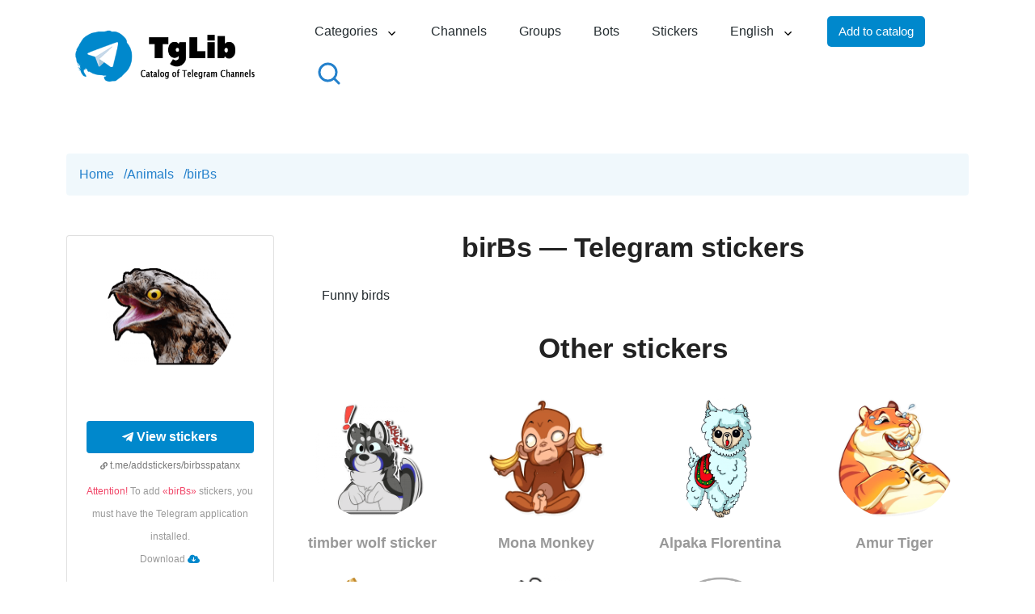

--- FILE ---
content_type: text/html; charset=UTF-8
request_url: https://tglib.net/en/stickers/birbsspatanx
body_size: 6108
content:
<!DOCTYPE html>
<html lang="ru">
<head>
    <meta charset="utf-8">
    <meta http-equiv="X-UA-Compatible" content="IE=edge">
    <meta name="viewport" content="width=device-width, initial-scale=1.0">
    <title>«birBs» (@birbsspatanx) — download and add a sticker to Telegram</title>
    <meta name="description" content="Telegram stickers «birBs» (@birbsspatanx). Download and add a sticker to Telegram." />
    <meta name="csrf-token" content="kQ6V8CFKWwMeqsr1hMOB1uPhaV1eoH5cppPzIOER" />
    <link rel="canonical" href="https://tglib.net/en/stickers/birbsspatanx" />
    <link rel="apple-touch-icon" sizes="76x76" href="https://tglib.net/favicons/apple-touch-icon.png">
    <link rel="icon" type="image/png" sizes="32x32" href="https://tglib.net/favicons/favicon-32x32.png">
    <link rel="icon" type="image/png" sizes="16x16" href="https://tglib.net/favicons/favicon-16x16.png">
    <link rel="manifest" href="https://tglib.net/favicons/site.webmanifest">
    <link rel="mask-icon" href="https://tglib.net/favicons/safari-pinned-tab.svg" color="#5bbad5">
    <meta name="msapplication-TileColor" content="#da532c">
    <meta name="theme-color" content="#ffffff">
    <script src="https://tglib.net/js/jquery.min.js"></script>
    <link rel="stylesheet" type="text/css" href="https://tglib.net/css/bootstrap.css">
    <link rel="stylesheet" type="text/css" href="https://tglib.net/css/jquery.rateyo.min.css">
    <link rel="stylesheet" type="text/css" href="https://tglib.net/css/style.css">
    <link rel="stylesheet" type="text/css" href="https://tglib.net/css/moby.css">
    <script src="https://tglib.net/js/scripts.js"></script>
    <script src="https://tglib.net/js/moby.min.js"></script>
    <script type="text/javascript" src="https://www.gstatic.com/charts/loader.js"></script>
    <!-- Yandex.RTB -->
<script>window.yaContextCb=window.yaContextCb||[]</script>
<script src="https://yandex.ru/ads/system/context.js" async></script>
<!-- Global site tag (gtag.js) - Google Analytics -->
<script async src="https://www.googletagmanager.com/gtag/js?id=G-CKBMDF0BD0"></script>
<script>
    window.dataLayer = window.dataLayer || [];
    function gtag(){dataLayer.push(arguments);}
    gtag('js', new Date());

    gtag('config', 'G-CKBMDF0BD0');
</script></head>
<body>
<div class="pageWrapper">
    <header class="pageHeaderAll">
        <div class="container position-relative">
            <div class="row align-items-center">
                <div class="col-6 col-sm-4 col-lg-3">
                    <div class="logo">
                                                <a href="/en">
                            <img src="https://tglib.net/images/site/logo_en.png" alt="TgLib - directory of Telegram channels"
                                 class="img-fluid">
                        </a>
                                            </div>
                </div>
                <div class="col-6 col-sm-8 col-lg-9 position-static">
    <div class="mainNavHolder d-flex flex-wrap align-items-center justify-content-end">
                <a href="/en/search">
            <div class="search-block-mobile">
                <img class="search" src="/images/svg/search.svg" alt="Quick search" title="Quick search">
            </div>
        </a>
        <nav id="main-navigation" class="main-navigation new-menu">
            <ul id="menu" class="clearfix unset-margin">
                <li class=" dropdown"><a href="#">Categories</a>
                    <div class="sub-menu-wrap sub-categories">
                        <ul class="unset-margin">
                                                            <li class=""><a href="/en/category/animals">Animals</a></li>
                                                            <li class=""><a href="/en/category/art-design">Art & Design</a></li>
                                                            <li class=""><a href="/en/category/art-design">Art &amp; Design</a></li>
                                                            <li class=""><a href="/en/category/auto-moto">Auto & Moto</a></li>
                                                            <li class=""><a href="/en/category/auto-moto">Auto &amp; Moto</a></li>
                                                            <li class=""><a href="/en/category/betting">Betting</a></li>
                                                            <li class=""><a href="/en/category/blogs">Blogs</a></li>
                                                            <li class=""><a href="/en/category/books-magazine">Books & Magazine</a></li>
                                                            <li class=""><a href="/en/category/books-magazine">Books &amp; Magazine</a></li>
                                                            <li class=""><a href="/en/category/business-startups">Business & Startups</a></li>
                                                            <li class=""><a href="/en/category/business-startups">Business &amp; Startups</a></li>
                                                            <li class=""><a href="/en/category/celebrities">Celebrities</a></li>
                                                            <li class=""><a href="/en/category/communication">Communication</a></li>
                                                            <li class=""><a href="/en/category/cryptocurrencies">Cryptocurrencies</a></li>
                                                            <li class=""><a href="/en/category/economics-finance">Economics & Finance</a></li>
                                                            <li class=""><a href="/en/category/economics-finance">Economics &amp; Finance</a></li>
                                                            <li class=""><a href="/en/category/education">Education</a></li>
                                                            <li class=""><a href="/en/category/entertainment">Entertainment</a></li>
                                                            <li class=""><a href="/en/category/fashion-beauty">Fashion & Beauty</a></li>
                                                            <li class=""><a href="/en/category/fashion-beauty">Fashion &amp; Beauty</a></li>
                                                            <li class=""><a href="/en/category/films-serials">Films & serials</a></li>
                                                            <li class=""><a href="/en/category/films-serials">Films &amp; serials</a></li>
                                                            <li class=""><a href="/en/category/food">Food</a></li>
                                                            <li class=""><a href="/en/category/games-apps">Games & Apps</a></li>
                                                            <li class=""><a href="/en/category/games-apps">Games &amp; Apps</a></li>
                                                            <li class=""><a href="/en/category/health">Health</a></li>
                                                            <li class=""><a href="/en/category/languages">Languages</a></li>
                                                            <li class=""><a href="/en/category/love">Love</a></li>
                                                            <li class=""><a href="/en/category/marketing">Marketing</a></li>
                                                            <li class=""><a href="/en/category/music">Music</a></li>
                                                            <li class=""><a href="/en/category/news-media">News & Media</a></li>
                                                            <li class=""><a href="/en/category/news-media">News &amp; Media</a></li>
                                                            <li class=""><a href="/en/category/other">Other</a></li>
                                                            <li class=""><a href="/en/category/photo">Photo</a></li>
                                                            <li class=""><a href="/en/category/science">Science</a></li>
                                                            <li class=""><a href="/en/category/self-development">Self Development</a></li>
                                                            <li class=""><a href="/en/category/shop">Shop</a></li>
                                                            <li class=""><a href="/en/category/sports-fitness">Sports & Fitness</a></li>
                                                            <li class=""><a href="/en/category/sports-fitness">Sports &amp; Fitness</a></li>
                                                            <li class=""><a href="/en/category/technology">Technology</a></li>
                                                            <li class=""><a href="/en/category/telegram">Telegram</a></li>
                                                            <li class=""><a href="/en/category/travel">Travel</a></li>
                                                            <li class=""><a href="/en/category/utilities-tools">Utilities & Tools</a></li>
                                                            <li class=""><a href="/en/category/utilities-tools">Utilities &amp; Tools</a></li>
                                                    </ul>
                    </div>
                </li>
                <li class=""><a href="/en/channels">Channels</a></li>
                <li class=""><a href="/en/groups">Groups</a></li>
                <li class=""><a href="/en/bots">Bots</a></li>
                <li class=""><a href="/en/stickers">Stickers</a></li>
                <li class="dropdown"><a href="#">English</a>
                    <div class="sub-menu-wrap sub-categories sub-lang">
                        <ul class="unset-margin-lang">
                                                                                            <li class=""><a href="/ru">Русский</a></li>
                                                                                    </ul>
                    </div>
                </li>
                <li>
                    <button id="add-to-catalog" href="#" class="btn-default">Add to catalog</button>
                </li>
                <li>
                    <a href="/en/search">
                        <div class="search-block">
                            <img class="search" src="/images/svg/search.svg" alt="Quick search" title="Quick search">
                        </div>
                    </a>
                </li>
            </ul>
        </nav>
        <button class="navbar-toggler NavToggler navbar-light ml-2 ml-sm-3" id="navbar-toggler-icon" type="button" data-toggle="collapse" data-target="#pageMainNavCollapse" aria-expanded="false" aria-label="Toggle navigation">
            <span class="navbar-toggler-icon"></span>
        </button>
    </div>
</div>
            </div>
        </div>
    </header>
            <main>
        <section class="abtBlock py-10 pb-md-8 pt-lg-11 pt-xl-11 pb-lg-11" data-scroll-index="1">
            <div class="container">
                <nav class="breadcrumb breadcrumb_type1" itemscope itemtype="http://schema.org/BreadcrumbList"
                     aria-label="Breadcrumb">
                    <ol class="breadcrumb__list r-list">
                        <li class="breadcrumb__group" itemprop="itemListElement" itemscope
                            itemtype="http://schema.org/ListItem">
                            <a href="/en" class="breadcrumb__point r-link" itemprop="item"><span
                                    itemprop="name">Home</span></a>
                            <meta itemprop="position" content="1"/>
                            <span class="breadcrumb__divider" aria-hidden="true">/</span>
                        </li>
                        <li class="breadcrumb__group" itemprop="itemListElement" itemscope
                            itemtype="http://schema.org/ListItem">
                            <a href="/en/category/animals"
                               class="breadcrumb__point r-link" itemprop="item"><span
                                    itemprop="name">Animals</span></a>
                            <meta itemprop="position" content="2"/>
                            <span class="breadcrumb__divider" aria-hidden="true">/</span>
                        </li>
                        <li class="breadcrumb__group" itemprop="itemListElement" itemscope
                            itemtype="http://schema.org/ListItem">
                            <span class="breadcrumb__point" aria-current="page"
                                  itemprop="name">birBs</span>
                            <meta itemprop="position" content="3"/>
                        </li>
                    </ol>
                </nav>
                <div class="row flex-row-reverse">
                    <div class="col-12">
                        <div class="row">
                            <div class="container">
                                <div class="row">
                                    <div class="col-12 col-md-4 col-lg-3">
                                        <div class="left-block card">
                                            <figure class="image">
                                                                                                    <img class="lazy loaded" src="/images/channel_logos/birbsspatanx.png"
                                                         alt="birBs" title="birBs">
                                                                                            </figure>
                                            <div class="card-content">
                                                <div class="ad-block">
                                                    <!-- Yandex.RTB R-A-4147086-1 -->
                                                    <div id="yandex_rtb_R-A-4147086-1"></div>
                                                </div>
                                                <div class="has-text-centered">
                                                    <a href="tg://addstickers?set=birbsspatanx"
                                                       title="birbsspatanx"
                                                       class="button is-success is-fullwidth" rel="nofollow">
                                                        <i class="fab fa-telegram-plane"></i>
                                                        &nbsp; <b>View stickers</b>
                                                    </a>
                                                    <span class="has-text-grey is-size-7 is-size-6-mobile">
                                                    <i class="fas fa-link fa-xs"></i>
                                                    t.me/addstickers/birbsspatanx</span>
                                                    <div class="help has-text-centered is-size-6-mobile">
                                                        <span class="has-text-danger">Attention!</span> To add <span class="has-text-danger">«birBs»</span> stickers, you must have the Telegram application installed.
                                                        <div class=""><span class="tg-download"
                                                                            data-href="aHR0cHM6Ly90ZWxlZ3JhbS5vcmcvYXBwcw==">Download <i
                                                                    class="fa-cloud-arrow-down"></i></span></div>
                                                    </div>
                                                </div>
                                            </div>
                                        </div>
                                    </div>
                                    <div class="col-12 col-md-8 col-lg-9">
                                        <div class="txt_block font_block">
                                            <h1 class="heading_center">birBs — Telegram stickers</h1>
                                                                                        <script>
                                                window.yaContextCb.push(()=>{
                                                    Ya.Context.AdvManager.render({
                                                        "blockId": "R-A-4147086-1",
                                                        "renderTo": "yandex_rtb_R-A-4147086-1"
                                                    })
                                                })
                                            </script>
                                                                                            <p>Funny birds</p>
                                                                                    </div>
                                                                                    <h3 class="text-center">Other stickers</h3>
                                            <div class="row mt-8">
                                                                                                    <div class="col-12 col-md-6 col-lg-3 pb-5">
                                                        <a href="/en/stickers/airplanesleddog">
                                                            <figure class="image">
                                                                                                                                    <img class="lazy loaded link-img"
                                                                         src="/images/channel_logos/airplanesleddog.png"
                                                                         alt="timber wolf sticker"
                                                                         title="timber wolf sticker">
                                                                                                                            </figure>
                                                            <span class="link-header">timber wolf sticker</span>
                                                        </a>
                                                    </div>
                                                                                                    <div class="col-12 col-md-6 col-lg-3 pb-5">
                                                        <a href="/en/stickers/alivemonkey">
                                                            <figure class="image">
                                                                                                                                    <img class="lazy loaded link-img"
                                                                         src="/images/channel_logos/alivemonkey.png"
                                                                         alt="Mona Monkey"
                                                                         title="Mona Monkey">
                                                                                                                            </figure>
                                                            <span class="link-header">Mona Monkey</span>
                                                        </a>
                                                    </div>
                                                                                                    <div class="col-12 col-md-6 col-lg-3 pb-5">
                                                        <a href="/en/stickers/alpakaflorent">
                                                            <figure class="image">
                                                                                                                                    <img class="lazy loaded link-img"
                                                                         src="/images/channel_logos/alpakaflorent.png"
                                                                         alt="Alpaka Florentina"
                                                                         title="Alpaka Florentina">
                                                                                                                            </figure>
                                                            <span class="link-header">Alpaka Florentina</span>
                                                        </a>
                                                    </div>
                                                                                                    <div class="col-12 col-md-6 col-lg-3 pb-5">
                                                        <a href="/en/stickers/amurtiger">
                                                            <figure class="image">
                                                                                                                                    <img class="lazy loaded link-img"
                                                                         src="/images/channel_logos/amurtiger.png"
                                                                         alt="Amur Tiger"
                                                                         title="Amur Tiger">
                                                                                                                            </figure>
                                                            <span class="link-header">Amur Tiger</span>
                                                        </a>
                                                    </div>
                                                                                                    <div class="col-12 col-md-6 col-lg-3 pb-5">
                                                        <a href="/en/stickers/animals">
                                                            <figure class="image">
                                                                                                                                    <img class="lazy loaded link-img"
                                                                         src="/images/channel_logos/animals.png"
                                                                         alt="Just zoo it!"
                                                                         title="Just zoo it!">
                                                                                                                            </figure>
                                                            <span class="link-header">Just zoo it!</span>
                                                        </a>
                                                    </div>
                                                                                                    <div class="col-12 col-md-6 col-lg-3 pb-5">
                                                        <a href="/en/stickers/animationspoiledrabbit">
                                                            <figure class="image">
                                                                                                                                    <img class="lazy loaded link-img"
                                                                         src="/images/channel_logos/animationspoiledrabbit.png"
                                                                         alt="[Animation] Spoiled Rabbit"
                                                                         title="[Animation] Spoiled Rabbit">
                                                                                                                            </figure>
                                                            <span class="link-header">[Animation] Spoiled Rabbit</span>
                                                        </a>
                                                    </div>
                                                                                                    <div class="col-12 col-md-6 col-lg-3 pb-5">
                                                        <a href="/en/stickers/arachnid">
                                                            <figure class="image">
                                                                                                                                    <img class="lazy loaded link-img"
                                                                         src="/images/channel_logos/no_image.png"
                                                                         alt="Arachnid"
                                                                         title="Arachnid">
                                                                                                                            </figure>
                                                            <span class="link-header">Arachnid</span>
                                                        </a>
                                                    </div>
                                                                                                    <div class="col-12 col-md-6 col-lg-3 pb-5">
                                                        <a href="/en/stickers/archiedog">
                                                            <figure class="image">
                                                                                                                                    <img class="lazy loaded link-img"
                                                                         src="/images/channel_logos/archiedog.png"
                                                                         alt="Archie the Dog"
                                                                         title="Archie the Dog">
                                                                                                                            </figure>
                                                            <span class="link-header">Archie the Dog</span>
                                                        </a>
                                                    </div>
                                                                                                    <div class="col-12 col-md-6 col-lg-3 pb-5">
                                                        <a href="/en/stickers/arcticfox">
                                                            <figure class="image">
                                                                                                                                    <img class="lazy loaded link-img"
                                                                         src="/images/channel_logos/no_image.png"
                                                                         alt="Arctic Fox"
                                                                         title="Arctic Fox">
                                                                                                                            </figure>
                                                            <span class="link-header">Arctic Fox</span>
                                                        </a>
                                                    </div>
                                                                                                    <div class="col-12 col-md-6 col-lg-3 pb-5">
                                                        <a href="/en/stickers/arcty_vk">
                                                            <figure class="image">
                                                                                                                                    <img class="lazy loaded link-img"
                                                                         src="/images/channel_logos/arcty_vk.png"
                                                                         alt="Arcty"
                                                                         title="Arcty">
                                                                                                                            </figure>
                                                            <span class="link-header">Arcty</span>
                                                        </a>
                                                    </div>
                                                                                                    <div class="col-12 col-md-6 col-lg-3 pb-5">
                                                        <a href="/en/stickers/armbirds">
                                                            <figure class="image">
                                                                                                                                    <img class="lazy loaded link-img"
                                                                         src="/images/channel_logos/armbirds.png"
                                                                         alt="Birds With Arms"
                                                                         title="Birds With Arms">
                                                                                                                            </figure>
                                                            <span class="link-header">Birds With Arms</span>
                                                        </a>
                                                    </div>
                                                                                                    <div class="col-12 col-md-6 col-lg-3 pb-5">
                                                        <a href="/en/stickers/arsenysergeevich">
                                                            <figure class="image">
                                                                                                                                    <img class="lazy loaded link-img"
                                                                         src="/images/channel_logos/arsenysergeevich.png"
                                                                         alt="Arseny"
                                                                         title="Arseny">
                                                                                                                            </figure>
                                                            <span class="link-header">Arseny</span>
                                                        </a>
                                                    </div>
                                                                                            </div>
                                                                            </div>
                                </div>
                            </div>

                        </div>
                    </div>
                </div>
            </div>
        </section>
    </main>
    <footer class="pageFooter position-relative d-flex">
        <div class="alignCenter w-100 align-items-center d-flex">
            <div class="container pt-14 pb-7 pb-lg-9">
    <div class="row">
        <div class="col-12 col-sm-6 col-md-3">
            <div class="txtWrap pt-1 pr-lg-5 pr-xl-10 mb-6">
                <div class="fLogo mb-6 mb-lg-9">
                    <img src="/images/site/logo-footer.png" alt="TgLib - directory of Telegram channels" class="img-fluid" loading="lazy">
                </div>
                <p>© TgLib 2026. All rights reserved.</p>
            </div>
        </div>
        <div class="col-12 col-sm-6 col-md-3">
            <h6 class="h5 mb-5 mb-sm-7 mb-lg-9">Sections</h6>
            <ul class="fLink list-unstyled mb-6">
                <li><a href="/en/channels">Channels</a></li>
                <li><a href="/en/groups">Groups</a></li>
                <li><a href="/en/bots">Bots</a></li>
                <li><a href="/en/stickers">Stickers</a></li>
            </ul>
        </div>
        <div class="col-12 col-sm-6 col-md-3">
            <h6 class="h5 mb-5 mb-sm-7 mb-lg-9">Quick links</h6>
            <ul class="fLink list-unstyled mb-6">
                <li><a target="_blank" href="https://telegram.org/">Telegram official website</a></li>
                <li><a target="_blank" href="https://telegram.org/apps">Download Telegram</a></li>
            </ul>
        </div>
        <div class="col-12 col-sm-6 col-md-3">
            <h6 class="h5 mb-5 mb-sm-7 mb-lg-9">General information</h6>
            <ul class="fLink list-unstyled mb-6">
                <li><a href="/en/about-us">About project</a></li>
                <li><a href="/en/dmca">DMCA</a></li>
                <li><a href="/en/privacy">Privacy Policy</a></li>
                <li><a href="/en/contacts">Contacts</a></li>
            </ul>
        </div>
    </div>
    <div id="form-container"></div>
</div>
<script>
    $(document).ready(function () {
        // Обработчик клика для кнопки с id 'add-to-catalog'
        $('#add-to-catalog, .moby button').on('click', function() {
            $.ajax({
                url: "https://tglib.net/en/get-form-add-to-catalog",
                method: 'GET',
                dataType: 'html',
                headers: {
                    'X-Requested-With': 'XMLHttpRequest',
                    'X-CSRF-TOKEN': $('meta[name="csrf-token"]').attr('content')
                },
                success: function(html) {
                    $('#form-container').html(html);
                    initializeModal();
                    mobyMenu.closeMoby();
                },
                error: function(error) {
                    console.error('Ошибка:', error);
                }
            });
        });

        $(document).on('submit', '#channel-form', function (event) {
            event.preventDefault();

            let type = $('#type').val(),
                category = $('#category').val(),
                channelDescription = $('#channel_description').val(),
                username = $('#username').val(),
                closeModalFunction = initializeModal();

            // Проверяем, что в начале username не стоит символ @
            if (username.startsWith('@')) {
                alert("Username must not begin with the @ symbol.");
                return false;
            }

            // Проверяем, что выбрано что-то кроме "Выберите тип" и "Выберите категорию"
            if (type === 'type' || category === 'category') {
                alert("Please select a type and category.");
                return false;
            }

            // Проверяем, что описание канала содержит не менее 150 символов
            if (channelDescription.length < 150) {
                alert("The channel description must contain at least 150 characters.");
                return false;
            }

            $('#add-channel').prop('disabled', true);
            let formData = new FormData(this);
            let selectElement = document.getElementById('category');
            let selectedText = selectElement.options[selectElement.selectedIndex].getAttribute('data-name-category');
            formData.append('category_name', selectedText);
            formData.append('lang', "en");

            $.ajax({
                url: "https://tglib.net/en/send-form-add-to-catalog",
                type: 'POST',
                data: formData,
                processData: false,
                contentType: false,
                headers: {
                    'X-CSRF-TOKEN': $('input[name="_token"]').val()
                },
                success: function (data) {
                    alert("The application has been sent for moderation!");
                    closeModalFunction();
                },
                error: function (xhr) {
                    // Обработка ошибки
                    if (xhr.status === 422) {
                        // Ошибка валидации
                        let errors = xhr.responseJSON.errors;
                        if (errors.username) {
                            // Если есть ошибка валидации для username
                            alert("Error adding! This username already exists in the directory.");
                        }
                    } else {
                        // Другие ошибки HTTP
                        alert("Error adding! Contact the site administrator or try again.");
                    }
                    $('#add-channel').prop('disabled', false);
                },
            });
        });
    });

</script>
            <span class="circleGradient d-sm-block overflow-hidden rounded-circle position-absolute" data-circle="circleI"></span>
            <span class="circleGradient d-sm-block overflow-hidden rounded-circle position-absolute" data-circle="circleII"></span>
            <span class="ovelGradient d-block position-absolute">
				<span class="circleGradient d-sm-block overflow-hidden rounded-circle position-absolute" data-circle="circleIII"></span>
                <span class="circleGradient d-sm-block overflow-hidden rounded-circle position-absolute" data-circle="circleIV"></span>
			</span>
        </div>
    </footer>
    <span id="back-top" class="text-center rounded-circle fa fa-angle-up"></span>
</div>
<!-- Yandex.Metrika counter -->
<script type="text/javascript" >
    (function(m,e,t,r,i,k,a){m[i]=m[i]||function(){(m[i].a=m[i].a||[]).push(arguments)};
        m[i].l=1*new Date();k=e.createElement(t),a=e.getElementsByTagName(t)[0],k.async=1,k.src=r,a.parentNode.insertBefore(k,a)})
    (window, document, "script", "https://mc.yandex.ru/metrika/tag.js", "ym");

    ym(89176034, "init", {
        clickmap:true,
        trackLinks:true,
        accurateTrackBounce:true,
        webvisor:true
    });
</script>
<noscript><div><img src="https://mc.yandex.ru/watch/89176034" style="position:absolute; left:-9999px;" alt="" /></div></noscript>
<!-- /Yandex.Metrika counter -->
<script src="https://tglib.net/js/modernizr.min.js"></script>
<script src="https://tglib.net/js/popper.min.js"></script>
<script src="https://tglib.net/js/bootstrap.min.js"></script>
<script src="https://tglib.net/js/jqueryCustom.js"></script>
<script src="https://tglib.net/js/jquery-ui.js"></script>
<script src="https://tglib.net/js/jquery.rateyo.min.js"></script>
<script src="https://tglib.net/js/post.js"></script>
<!-- Yandex.RTB R-A-4147086-2 -->
<script>
    window.yaContextCb.push(()=>{
        Ya.Context.AdvManager.render({
            "blockId": "R-A-4147086-2",
            "type": "fullscreen",
            "platform": "touch"
        })
    })
</script>
<!-- Yandex.RTB R-A-4147086-3 -->
<script>
    window.yaContextCb.push(()=>{
        Ya.Context.AdvManager.render({
            "blockId": "R-A-4147086-3",
            "type": "floorAd",
            "platform": "touch"
        })
    })
</script>
<!-- Yandex.RTB R-A-4147086-1 -->
<script>
    window.yaContextCb.push(()=>{
        Ya.Context.AdvManager.render({
            "blockId": "R-A-4147086-1",
            "renderTo": "yandex_rtb_R-A-4147086-1"
        })
    })
</script>
</body>
</html>


--- FILE ---
content_type: text/css
request_url: https://tglib.net/css/bootstrap.css
body_size: 43821
content:
/*!
 * Bootstrap v4.3.1 (https://getbootstrap.com/)
 * Copyright 2011-2019 The Bootstrap Authors
 * Copyright 2011-2019 Twitter, Inc.
 * Licensed under MIT (https://github.com/twbs/bootstrap/blob/master/LICENSE)
 */:root{--blue:#007bff;--indigo:#6610f2;--purple:#9756f8;--pink:#e83e8c;--red:#fc4d4a;--orange:#ff930d;--yellow:#ffc107;--green:#28a745;--teal:#20c997;--cyan:#01ebac;--white:#fff;--gray:#6c757d;--gray-dark:#222;--primary:#fc4d4a;--secondary:#6c757d;--success:#28a745;--info:#01ebac;--warning:#ffc107;--danger:#fc4d4a;--light:#f8f9fa;--dark:#343a40;--breakpoint-xs:0;--breakpoint-sm:576px;--breakpoint-md:768px;--breakpoint-lg:992px;--breakpoint-xl:1230px;--font-family-sans-serif:"Poppins",-apple-system,BlinkMacSystemFont,"Segoe UI",Roboto,"Helvetica Neue",Arial,"Noto Sans",sans-serif,"Apple Color Emoji","Segoe UI Emoji","Segoe UI Symbol","Noto Color Emoji";--font-family-monospace:"Poppins",SFMono-Regular,Menlo,Monaco,Consolas,"Liberation Mono","Courier New",monospace}*,::after,::before{-webkit-box-sizing:border-box;box-sizing:border-box}html{font-family:sans-serif;line-height:1.15;-webkit-text-size-adjust:100%;-webkit-tap-highlight-color:transparent}article,aside,figcaption,figure,footer,header,hgroup,main,nav,section{display:block}body{margin:0;font-family:Poppins,-apple-system,BlinkMacSystemFont,"Segoe UI",Roboto,"Helvetica Neue",Arial,"Noto Sans",sans-serif,"Apple Color Emoji","Segoe UI Emoji","Segoe UI Symbol","Noto Color Emoji";font-size:.9375rem;font-weight:400;line-height:1.5;color:#999;text-align:left;background-color:#fff}[tabindex="-1"]:focus{outline:0!important}hr{-webkit-box-sizing:content-box;box-sizing:content-box;height:0;overflow:visible}h1,h2,h3,h4,h5,h6{margin-top:0;margin-bottom:.5rem}p{margin-top:0;margin-bottom:1rem}abbr[data-original-title],abbr[title]{text-decoration:underline;-webkit-text-decoration:underline dotted;text-decoration:underline dotted;cursor:help;border-bottom:0;text-decoration-skip-ink:none}address{margin-bottom:1rem;font-style:normal;line-height:inherit}dl,ol,ul{margin-top:0;margin-bottom:1rem}ol ol,ol ul,ul ol,ul ul{margin-bottom:0}dt{font-weight:700}dd{margin-bottom:.5rem;margin-left:0}blockquote{margin:0 0 1rem}b,strong{font-weight:bolder}small{font-size:80%}sub,sup{position:relative;font-size:75%;line-height:0;vertical-align:baseline}sub{bottom:-.25em}sup{top:-.5em}a{color:#999;text-decoration:none;background-color:transparent}a:hover{color:#fc4d4a;text-decoration:none}a:not([href]):not([tabindex]){color:inherit;text-decoration:none}a:not([href]):not([tabindex]):focus,a:not([href]):not([tabindex]):hover{color:inherit;text-decoration:none}a:not([href]):not([tabindex]):focus{outline:0}code,kbd,pre,samp{font-family:Poppins,SFMono-Regular,Menlo,Monaco,Consolas,"Liberation Mono","Courier New",monospace;font-size:1em}pre{margin-top:0;margin-bottom:1rem;overflow:auto}figure{margin:0 0 1rem}img{vertical-align:middle;border-style:none}svg{overflow:hidden;vertical-align:middle}table{border-collapse:collapse}caption{padding-top:.75rem;padding-bottom:.75rem;color:#6c757d;text-align:left;caption-side:bottom}th{text-align:inherit}label{display:inline-block;margin-bottom:.5rem}button{border-radius:0}button:focus{outline:1px dotted;outline:5px auto -webkit-focus-ring-color}button,input,optgroup,select,textarea{margin:0;font-family:inherit;font-size:inherit;line-height:inherit}button,input{overflow:visible}button,select{text-transform:none}select{word-wrap:normal}[type=button],[type=reset],[type=submit],button{-webkit-appearance:button}[type=button]:not(:disabled),[type=reset]:not(:disabled),[type=submit]:not(:disabled),button:not(:disabled){cursor:pointer}[type=button]::-moz-focus-inner,[type=reset]::-moz-focus-inner,[type=submit]::-moz-focus-inner,button::-moz-focus-inner{padding:0;border-style:none}input[type=checkbox],input[type=radio]{-webkit-box-sizing:border-box;box-sizing:border-box;padding:0}input[type=date],input[type=datetime-local],input[type=month],input[type=time]{-webkit-appearance:listbox}textarea{overflow:auto;resize:vertical}fieldset{min-width:0;padding:0;margin:0;border:0}legend{display:block;width:100%;max-width:100%;padding:0;margin-bottom:.5rem;font-size:1.5rem;line-height:inherit;color:inherit;white-space:normal}progress{vertical-align:baseline}[type=number]::-webkit-inner-spin-button,[type=number]::-webkit-outer-spin-button{height:auto}[type=search]{outline-offset:-2px;-webkit-appearance:none}[type=search]::-webkit-search-decoration{-webkit-appearance:none}::-webkit-file-upload-button{font:inherit;-webkit-appearance:button}output{display:inline-block}summary{display:list-item;cursor:pointer}template{display:none}[hidden]{display:none!important}.h1,.h2,.h3,.h4,.h5,.h6,h1,h2,h3,h4,h5,h6{margin-bottom:.5rem;font-family:Poppins,-apple-system,BlinkMacSystemFont,"Segoe UI",Roboto,"Helvetica Neue",Arial,"Noto Sans",sans-serif,"Apple Color Emoji","Segoe UI Emoji","Segoe UI Symbol","Noto Color Emoji";font-weight:600;line-height:1.2;color:#222}.h1,h1{font-size:2rem}.h2,h2{font-size:1.875rem}.h3,h3{font-size:1.625rem}.h4,h4{font-size:1.5rem}.h5,h5{font-size:1.25rem}.h6,h6{font-size:1rem}.lead{font-size:1.25rem;font-weight:300}.display-1{font-size:6rem;font-weight:300;line-height:1.2}.display-2{font-size:5.5rem;font-weight:300;line-height:1.2}.display-3{font-size:4.5rem;font-weight:300;line-height:1.2}.display-4{font-size:3.5rem;font-weight:300;line-height:1.2}hr{margin-top:1rem;margin-bottom:1rem;border:0;border-top:1px solid rgba(0,0,0,.1)}.small,small{font-size:80%;font-weight:400}.mark,mark{padding:.2em;background-color:#fcf8e3}.list-unstyled{padding-left:0;list-style:none}.list-inline{padding-left:0;list-style:none}.list-inline-item{display:inline-block}.list-inline-item:not(:last-child){margin-right:.5rem}.initialism{font-size:90%;text-transform:uppercase}.blockquote{margin-bottom:5px;font-size:1.25rem}.blockquote-footer{display:block;font-size:80%;color:#6c757d}.blockquote-footer::before{content:"\2014\00A0"}.img-fluid{max-width:140%;height:auto}.img-thumbnail{padding:.25rem;background-color:#fff;border:1px solid #dee2e6;border-radius:.25rem;max-width:100%;height:auto}.figure{display:inline-block}.figure-img{margin-bottom:2.5px;line-height:1}.figure-caption{font-size:90%;color:#6c757d}code{font-size:87.5%;color:#e83e8c;word-break:break-word}a>code{color:inherit}kbd{padding:.2rem .4rem;font-size:87.5%;color:#fff;background-color:#212529;border-radius:.2rem}kbd kbd{padding:0;font-size:100%;font-weight:700}pre{display:block;font-size:87.5%;color:#212529}pre code{font-size:inherit;color:inherit;word-break:normal}.pre-scrollable{max-height:340px;overflow-y:scroll}.container{width:100%;padding-right:15px;padding-left:15px;margin-right:auto;margin-left:auto}@media (min-width:576px){.container{max-width:540px}}@media (min-width:768px){.container{max-width:720px}}@media (min-width:992px){.container{max-width:960px}}@media (min-width:1230px){.container{max-width:1200px}}.container-fluid{width:100%;padding-right:15px;padding-left:15px;margin-right:auto;margin-left:auto}.row{display:-webkit-box;display:-ms-flexbox;display:flex;-ms-flex-wrap:wrap;flex-wrap:wrap;margin-right:-15px;margin-left:-15px}.no-gutters{margin-right:0;margin-left:0}.no-gutters>.col,.no-gutters>[class*=col-]{padding-right:0;padding-left:0}.col,.col-1,.col-10,.col-11,.col-12,.col-2,.col-3,.col-4,.col-5,.col-6,.col-7,.col-8,.col-9,.col-auto,.col-lg,.col-lg-1,.col-lg-10,.col-lg-11,.col-lg-12,.col-lg-2,.col-lg-3,.col-lg-4,.col-lg-5,.col-lg-6,.col-lg-7,.col-lg-8,.col-lg-9,.col-lg-auto,.col-md,.col-md-1,.col-md-10,.col-md-11,.col-md-12,.col-md-2,.col-md-3,.col-md-4,.col-md-5,.col-md-6,.col-md-7,.col-md-8,.col-md-9,.col-md-auto,.col-sm,.col-sm-1,.col-sm-10,.col-sm-11,.col-sm-12,.col-sm-2,.col-sm-3,.col-sm-4,.col-sm-5,.col-sm-6,.col-sm-7,.col-sm-8,.col-sm-9,.col-sm-auto,.col-xl,.col-xl-1,.col-xl-10,.col-xl-11,.col-xl-12,.col-xl-2,.col-xl-3,.col-xl-4,.col-xl-5,.col-xl-6,.col-xl-7,.col-xl-8,.col-xl-9,.col-xl-auto{position:relative;width:100%;padding-right:15px;padding-left:15px}.col{-ms-flex-preferred-size:0;flex-basis:0;-webkit-box-flex:1;-ms-flex-positive:1;flex-grow:1;max-width:100%}.col-auto{-webkit-box-flex:0;-ms-flex:0 0 auto;flex:0 0 auto;width:auto;max-width:100%}.col-1{-webkit-box-flex:0;-ms-flex:0 0 8.33333%;flex:0 0 8.33333%;max-width:8.33333%}.col-2{-webkit-box-flex:0;-ms-flex:0 0 16.66667%;flex:0 0 16.66667%;max-width:16.66667%}.col-3{-webkit-box-flex:0;-ms-flex:0 0 25%;flex:0 0 25%;max-width:25%}.col-4{-webkit-box-flex:0;-ms-flex:0 0 33.33333%;flex:0 0 33.33333%;max-width:33.33333%}.col-5{-webkit-box-flex:0;-ms-flex:0 0 41.66667%;flex:0 0 41.66667%;max-width:41.66667%}.col-6{-webkit-box-flex:0;-ms-flex:0 0 50%;flex:0 0 50%;max-width:50%}.col-7{-webkit-box-flex:0;-ms-flex:0 0 58.33333%;flex:0 0 58.33333%;max-width:58.33333%}.col-8{-webkit-box-flex:0;-ms-flex:0 0 66.66667%;flex:0 0 66.66667%;max-width:66.66667%}.col-9{-webkit-box-flex:0;-ms-flex:0 0 75%;flex:0 0 75%;max-width:75%}.col-10{-webkit-box-flex:0;-ms-flex:0 0 83.33333%;flex:0 0 83.33333%;max-width:83.33333%}.col-11{-webkit-box-flex:0;-ms-flex:0 0 91.66667%;flex:0 0 91.66667%;max-width:91.66667%}.col-12{-webkit-box-flex:0;-ms-flex:0 0 100%;flex:0 0 100%;max-width:100%}.order-first{-webkit-box-ordinal-group:0;-ms-flex-order:-1;order:-1}.order-last{-webkit-box-ordinal-group:14;-ms-flex-order:13;order:13}.order-0{-webkit-box-ordinal-group:1;-ms-flex-order:0;order:0}.order-1{-webkit-box-ordinal-group:2;-ms-flex-order:1;order:1}.order-2{-webkit-box-ordinal-group:3;-ms-flex-order:2;order:2}.order-3{-webkit-box-ordinal-group:4;-ms-flex-order:3;order:3}.order-4{-webkit-box-ordinal-group:5;-ms-flex-order:4;order:4}.order-5{-webkit-box-ordinal-group:6;-ms-flex-order:5;order:5}.order-6{-webkit-box-ordinal-group:7;-ms-flex-order:6;order:6}.order-7{-webkit-box-ordinal-group:8;-ms-flex-order:7;order:7}.order-8{-webkit-box-ordinal-group:9;-ms-flex-order:8;order:8}.order-9{-webkit-box-ordinal-group:10;-ms-flex-order:9;order:9}.order-10{-webkit-box-ordinal-group:11;-ms-flex-order:10;order:10}.order-11{-webkit-box-ordinal-group:12;-ms-flex-order:11;order:11}.order-12{-webkit-box-ordinal-group:13;-ms-flex-order:12;order:12}.offset-1{margin-left:8.33333%}.offset-2{margin-left:16.66667%}.offset-3{margin-left:25%}.offset-4{margin-left:33.33333%}.offset-5{margin-left:41.66667%}.offset-6{margin-left:50%}.offset-7{margin-left:58.33333%}.offset-8{margin-left:66.66667%}.offset-9{margin-left:75%}.offset-10{margin-left:83.33333%}.offset-11{margin-left:91.66667%}@media (min-width:576px){.col-sm{-ms-flex-preferred-size:0;flex-basis:0;-webkit-box-flex:1;-ms-flex-positive:1;flex-grow:1;max-width:100%}.col-sm-auto{-webkit-box-flex:0;-ms-flex:0 0 auto;flex:0 0 auto;width:auto;max-width:100%}.col-sm-1{-webkit-box-flex:0;-ms-flex:0 0 8.33333%;flex:0 0 8.33333%;max-width:8.33333%}.col-sm-2{-webkit-box-flex:0;-ms-flex:0 0 16.66667%;flex:0 0 16.66667%;max-width:16.66667%}.col-sm-3{-webkit-box-flex:0;-ms-flex:0 0 25%;flex:0 0 25%;max-width:25%}.col-sm-4{-webkit-box-flex:0;-ms-flex:0 0 33.33333%;flex:0 0 33.33333%;max-width:33.33333%}.col-sm-5{-webkit-box-flex:0;-ms-flex:0 0 41.66667%;flex:0 0 41.66667%;max-width:41.66667%}.col-sm-6{-webkit-box-flex:0;-ms-flex:0 0 50%;flex:0 0 50%;max-width:50%}.col-sm-7{-webkit-box-flex:0;-ms-flex:0 0 58.33333%;flex:0 0 58.33333%;max-width:58.33333%}.col-sm-8{-webkit-box-flex:0;-ms-flex:0 0 66.66667%;flex:0 0 66.66667%;max-width:66.66667%}.col-sm-9{-webkit-box-flex:0;-ms-flex:0 0 75%;flex:0 0 75%;max-width:75%}.col-sm-10{-webkit-box-flex:0;-ms-flex:0 0 83.33333%;flex:0 0 83.33333%;max-width:83.33333%}.col-sm-11{-webkit-box-flex:0;-ms-flex:0 0 91.66667%;flex:0 0 91.66667%;max-width:91.66667%}.col-sm-12{-webkit-box-flex:0;-ms-flex:0 0 100%;flex:0 0 100%;max-width:100%}.order-sm-first{-webkit-box-ordinal-group:0;-ms-flex-order:-1;order:-1}.order-sm-last{-webkit-box-ordinal-group:14;-ms-flex-order:13;order:13}.order-sm-0{-webkit-box-ordinal-group:1;-ms-flex-order:0;order:0}.order-sm-1{-webkit-box-ordinal-group:2;-ms-flex-order:1;order:1}.order-sm-2{-webkit-box-ordinal-group:3;-ms-flex-order:2;order:2}.order-sm-3{-webkit-box-ordinal-group:4;-ms-flex-order:3;order:3}.order-sm-4{-webkit-box-ordinal-group:5;-ms-flex-order:4;order:4}.order-sm-5{-webkit-box-ordinal-group:6;-ms-flex-order:5;order:5}.order-sm-6{-webkit-box-ordinal-group:7;-ms-flex-order:6;order:6}.order-sm-7{-webkit-box-ordinal-group:8;-ms-flex-order:7;order:7}.order-sm-8{-webkit-box-ordinal-group:9;-ms-flex-order:8;order:8}.order-sm-9{-webkit-box-ordinal-group:10;-ms-flex-order:9;order:9}.order-sm-10{-webkit-box-ordinal-group:11;-ms-flex-order:10;order:10}.order-sm-11{-webkit-box-ordinal-group:12;-ms-flex-order:11;order:11}.order-sm-12{-webkit-box-ordinal-group:13;-ms-flex-order:12;order:12}.offset-sm-0{margin-left:0}.offset-sm-1{margin-left:8.33333%}.offset-sm-2{margin-left:16.66667%}.offset-sm-3{margin-left:25%}.offset-sm-4{margin-left:33.33333%}.offset-sm-5{margin-left:41.66667%}.offset-sm-6{margin-left:50%}.offset-sm-7{margin-left:58.33333%}.offset-sm-8{margin-left:66.66667%}.offset-sm-9{margin-left:75%}.offset-sm-10{margin-left:83.33333%}.offset-sm-11{margin-left:91.66667%}}@media (min-width:768px){.col-md{-ms-flex-preferred-size:0;flex-basis:0;-webkit-box-flex:1;-ms-flex-positive:1;flex-grow:1;max-width:100%}.col-md-auto{-webkit-box-flex:0;-ms-flex:0 0 auto;flex:0 0 auto;width:auto;max-width:100%}.col-md-1{-webkit-box-flex:0;-ms-flex:0 0 8.33333%;flex:0 0 8.33333%;max-width:8.33333%}.col-md-2{-webkit-box-flex:0;-ms-flex:0 0 16.66667%;flex:0 0 16.66667%;max-width:16.66667%}.col-md-3{-webkit-box-flex:0;-ms-flex:0 0 25%;flex:0 0 25%;max-width:25%}.col-md-4{-webkit-box-flex:0;-ms-flex:0 0 33.33333%;flex:0 0 33.33333%;max-width:33.33333%}.col-md-5{-webkit-box-flex:0;-ms-flex:0 0 41.66667%;flex:0 0 41.66667%;max-width:41.66667%}.col-md-6{-webkit-box-flex:0;-ms-flex:0 0 50%;flex:0 0 50%;max-width:50%}.col-md-7{-webkit-box-flex:0;-ms-flex:0 0 58.33333%;flex:0 0 58.33333%;max-width:58.33333%}.col-md-8{-webkit-box-flex:0;-ms-flex:0 0 66.66667%;flex:0 0 66.66667%;max-width:66.66667%}.col-md-9{-webkit-box-flex:0;-ms-flex:0 0 75%;flex:0 0 75%;max-width:75%}.col-md-10{-webkit-box-flex:0;-ms-flex:0 0 83.33333%;flex:0 0 83.33333%;max-width:83.33333%}.col-md-11{-webkit-box-flex:0;-ms-flex:0 0 91.66667%;flex:0 0 91.66667%;max-width:91.66667%}.col-md-12{-webkit-box-flex:0;-ms-flex:0 0 100%;flex:0 0 100%;max-width:100%}.order-md-first{-webkit-box-ordinal-group:0;-ms-flex-order:-1;order:-1}.order-md-last{-webkit-box-ordinal-group:14;-ms-flex-order:13;order:13}.order-md-0{-webkit-box-ordinal-group:1;-ms-flex-order:0;order:0}.order-md-1{-webkit-box-ordinal-group:2;-ms-flex-order:1;order:1}.order-md-2{-webkit-box-ordinal-group:3;-ms-flex-order:2;order:2}.order-md-3{-webkit-box-ordinal-group:4;-ms-flex-order:3;order:3}.order-md-4{-webkit-box-ordinal-group:5;-ms-flex-order:4;order:4}.order-md-5{-webkit-box-ordinal-group:6;-ms-flex-order:5;order:5}.order-md-6{-webkit-box-ordinal-group:7;-ms-flex-order:6;order:6}.order-md-7{-webkit-box-ordinal-group:8;-ms-flex-order:7;order:7}.order-md-8{-webkit-box-ordinal-group:9;-ms-flex-order:8;order:8}.order-md-9{-webkit-box-ordinal-group:10;-ms-flex-order:9;order:9}.order-md-10{-webkit-box-ordinal-group:11;-ms-flex-order:10;order:10}.order-md-11{-webkit-box-ordinal-group:12;-ms-flex-order:11;order:11}.order-md-12{-webkit-box-ordinal-group:13;-ms-flex-order:12;order:12}.offset-md-0{margin-left:0}.offset-md-1{margin-left:8.33333%}.offset-md-2{margin-left:16.66667%}.offset-md-3{margin-left:25%}.offset-md-4{margin-left:33.33333%}.offset-md-5{margin-left:41.66667%}.offset-md-6{margin-left:50%}.offset-md-7{margin-left:58.33333%}.offset-md-8{margin-left:66.66667%}.offset-md-9{margin-left:75%}.offset-md-10{margin-left:83.33333%}.offset-md-11{margin-left:91.66667%}}@media (min-width:992px){.col-lg{-ms-flex-preferred-size:0;flex-basis:0;-webkit-box-flex:1;-ms-flex-positive:1;flex-grow:1;max-width:100%}.col-lg-auto{-webkit-box-flex:0;-ms-flex:0 0 auto;flex:0 0 auto;width:auto;max-width:100%}.col-lg-1{-webkit-box-flex:0;-ms-flex:0 0 8.33333%;flex:0 0 8.33333%;max-width:8.33333%}.col-lg-2{-webkit-box-flex:0;-ms-flex:0 0 16.66667%;flex:0 0 16.66667%;max-width:16.66667%}.col-lg-3{-webkit-box-flex:0;-ms-flex:0 0 25%;flex:0 0 25%;max-width:25%}.col-lg-4{-webkit-box-flex:0;-ms-flex:0 0 33.33333%;flex:0 0 33.33333%;max-width:33.33333%}.col-lg-5{-webkit-box-flex:0;-ms-flex:0 0 41.66667%;flex:0 0 41.66667%;max-width:41.66667%}.col-lg-6{-webkit-box-flex:0;-ms-flex:0 0 50%;flex:0 0 50%;max-width:50%}.col-lg-7{-webkit-box-flex:0;-ms-flex:0 0 58.33333%;flex:0 0 58.33333%;max-width:58.33333%}.col-lg-8{-webkit-box-flex:0;-ms-flex:0 0 66.66667%;flex:0 0 66.66667%;max-width:66.66667%}.col-lg-9{-webkit-box-flex:0;-ms-flex:0 0 75%;flex:0 0 75%;max-width:75%}.col-lg-10{-webkit-box-flex:0;-ms-flex:0 0 83.33333%;flex:0 0 83.33333%;max-width:83.33333%}.col-lg-11{-webkit-box-flex:0;-ms-flex:0 0 91.66667%;flex:0 0 91.66667%;max-width:91.66667%}.col-lg-12{-webkit-box-flex:0;-ms-flex:0 0 100%;flex:0 0 100%;max-width:100%}.order-lg-first{-webkit-box-ordinal-group:0;-ms-flex-order:-1;order:-1}.order-lg-last{-webkit-box-ordinal-group:14;-ms-flex-order:13;order:13}.order-lg-0{-webkit-box-ordinal-group:1;-ms-flex-order:0;order:0}.order-lg-1{-webkit-box-ordinal-group:2;-ms-flex-order:1;order:1}.order-lg-2{-webkit-box-ordinal-group:3;-ms-flex-order:2;order:2}.order-lg-3{-webkit-box-ordinal-group:4;-ms-flex-order:3;order:3}.order-lg-4{-webkit-box-ordinal-group:5;-ms-flex-order:4;order:4}.order-lg-5{-webkit-box-ordinal-group:6;-ms-flex-order:5;order:5}.order-lg-6{-webkit-box-ordinal-group:7;-ms-flex-order:6;order:6}.order-lg-7{-webkit-box-ordinal-group:8;-ms-flex-order:7;order:7}.order-lg-8{-webkit-box-ordinal-group:9;-ms-flex-order:8;order:8}.order-lg-9{-webkit-box-ordinal-group:10;-ms-flex-order:9;order:9}.order-lg-10{-webkit-box-ordinal-group:11;-ms-flex-order:10;order:10}.order-lg-11{-webkit-box-ordinal-group:12;-ms-flex-order:11;order:11}.order-lg-12{-webkit-box-ordinal-group:13;-ms-flex-order:12;order:12}.offset-lg-0{margin-left:0}.offset-lg-1{margin-left:8.33333%}.offset-lg-2{margin-left:16.66667%}.offset-lg-3{margin-left:25%}.offset-lg-4{margin-left:33.33333%}.offset-lg-5{margin-left:41.66667%}.offset-lg-6{margin-left:50%}.offset-lg-7{margin-left:58.33333%}.offset-lg-8{margin-left:66.66667%}.offset-lg-9{margin-left:75%}.offset-lg-10{margin-left:83.33333%}.offset-lg-11{margin-left:91.66667%}}@media (min-width:1230px){.col-xl{-ms-flex-preferred-size:0;flex-basis:0;-webkit-box-flex:1;-ms-flex-positive:1;flex-grow:1;max-width:100%}.col-xl-auto{-webkit-box-flex:0;-ms-flex:0 0 auto;flex:0 0 auto;width:auto;max-width:100%}.col-xl-1{-webkit-box-flex:0;-ms-flex:0 0 8.33333%;flex:0 0 8.33333%;max-width:8.33333%}.col-xl-2{-webkit-box-flex:0;-ms-flex:0 0 16.66667%;flex:0 0 16.66667%;max-width:16.66667%}.col-xl-3{-webkit-box-flex:0;-ms-flex:0 0 25%;flex:0 0 25%;max-width:25%}.col-xl-4{-webkit-box-flex:0;-ms-flex:0 0 33.33333%;flex:0 0 33.33333%;max-width:33.33333%}.col-xl-5{-webkit-box-flex:0;-ms-flex:0 0 41.66667%;flex:0 0 41.66667%;max-width:41.66667%}.col-xl-6{-webkit-box-flex:0;-ms-flex:0 0 50%;flex:0 0 50%;max-width:50%}.col-xl-7{-webkit-box-flex:0;-ms-flex:0 0 58.33333%;flex:0 0 58.33333%;max-width:58.33333%}.col-xl-8{-webkit-box-flex:0;-ms-flex:0 0 66.66667%;flex:0 0 66.66667%;max-width:66.66667%}.col-xl-9{-webkit-box-flex:0;-ms-flex:0 0 75%;flex:0 0 75%;max-width:75%}.col-xl-10{-webkit-box-flex:0;-ms-flex:0 0 83.33333%;flex:0 0 83.33333%;max-width:83.33333%}.col-xl-11{-webkit-box-flex:0;-ms-flex:0 0 91.66667%;flex:0 0 91.66667%;max-width:91.66667%}.col-xl-12{-webkit-box-flex:0;-ms-flex:0 0 100%;flex:0 0 100%;max-width:100%}.order-xl-first{-webkit-box-ordinal-group:0;-ms-flex-order:-1;order:-1}.order-xl-last{-webkit-box-ordinal-group:14;-ms-flex-order:13;order:13}.order-xl-0{-webkit-box-ordinal-group:1;-ms-flex-order:0;order:0}.order-xl-1{-webkit-box-ordinal-group:2;-ms-flex-order:1;order:1}.order-xl-2{-webkit-box-ordinal-group:3;-ms-flex-order:2;order:2}.order-xl-3{-webkit-box-ordinal-group:4;-ms-flex-order:3;order:3}.order-xl-4{-webkit-box-ordinal-group:5;-ms-flex-order:4;order:4}.order-xl-5{-webkit-box-ordinal-group:6;-ms-flex-order:5;order:5}.order-xl-6{-webkit-box-ordinal-group:7;-ms-flex-order:6;order:6}.order-xl-7{-webkit-box-ordinal-group:8;-ms-flex-order:7;order:7}.order-xl-8{-webkit-box-ordinal-group:9;-ms-flex-order:8;order:8}.order-xl-9{-webkit-box-ordinal-group:10;-ms-flex-order:9;order:9}.order-xl-10{-webkit-box-ordinal-group:11;-ms-flex-order:10;order:10}.order-xl-11{-webkit-box-ordinal-group:12;-ms-flex-order:11;order:11}.order-xl-12{-webkit-box-ordinal-group:13;-ms-flex-order:12;order:12}.offset-xl-0{margin-left:0}.offset-xl-1{margin-left:8.33333%}.offset-xl-2{margin-left:16.66667%}.offset-xl-3{margin-left:25%}.offset-xl-4{margin-left:33.33333%}.offset-xl-5{margin-left:41.66667%}.offset-xl-6{margin-left:50%}.offset-xl-7{margin-left:58.33333%}.offset-xl-8{margin-left:66.66667%}.offset-xl-9{margin-left:75%}.offset-xl-10{margin-left:83.33333%}.offset-xl-11{margin-left:91.66667%}}.table{width:100%;margin-bottom:5px;color:#212529}.table td,.table th{padding:.75rem;vertical-align:top;border-top:1px solid #dee2e6}.table thead th{vertical-align:bottom;border-bottom:2px solid #dee2e6}.table tbody+tbody{border-top:2px solid #dee2e6}.table-sm td,.table-sm th{padding:.3rem}.table-bordered{border:1px solid #dee2e6}.table-bordered td,.table-bordered th{border:1px solid #dee2e6}.table-bordered thead td,.table-bordered thead th{border-bottom-width:2px}.table-borderless tbody+tbody,.table-borderless td,.table-borderless th,.table-borderless thead th{border:0}.table-striped tbody tr:nth-of-type(odd){background-color:rgba(0,0,0,.05)}.table-hover tbody tr:hover{color:#212529;background-color:rgba(0,0,0,.075)}.table-primary,.table-primary>td,.table-primary>th{background-color:#fecdcc}.table-primary tbody+tbody,.table-primary td,.table-primary th,.table-primary thead th{border-color:#fda2a1}.table-hover .table-primary:hover{background-color:#feb4b3}.table-hover .table-primary:hover>td,.table-hover .table-primary:hover>th{background-color:#feb4b3}.table-secondary,.table-secondary>td,.table-secondary>th{background-color:#d6d8db}.table-secondary tbody+tbody,.table-secondary td,.table-secondary th,.table-secondary thead th{border-color:#b3b7bb}.table-hover .table-secondary:hover{background-color:#c8cbcf}.table-hover .table-secondary:hover>td,.table-hover .table-secondary:hover>th{background-color:#c8cbcf}.table-success,.table-success>td,.table-success>th{background-color:#c3e6cb}.table-success tbody+tbody,.table-success td,.table-success th,.table-success thead th{border-color:#8fd19e}.table-hover .table-success:hover{background-color:#b1dfbb}.table-hover .table-success:hover>td,.table-hover .table-success:hover>th{background-color:#b1dfbb}.table-info,.table-info>td,.table-info>th{background-color:#b8f9e8}.table-info tbody+tbody,.table-info td,.table-info th,.table-info thead th{border-color:#7bf5d4}.table-hover .table-info:hover{background-color:#a0f7e0}.table-hover .table-info:hover>td,.table-hover .table-info:hover>th{background-color:#a0f7e0}.table-warning,.table-warning>td,.table-warning>th{background-color:#ffeeba}.table-warning tbody+tbody,.table-warning td,.table-warning th,.table-warning thead th{border-color:#ffdf7e}.table-hover .table-warning:hover{background-color:#ffe8a1}.table-hover .table-warning:hover>td,.table-hover .table-warning:hover>th{background-color:#ffe8a1}.table-danger,.table-danger>td,.table-danger>th{background-color:#fecdcc}.table-danger tbody+tbody,.table-danger td,.table-danger th,.table-danger thead th{border-color:#fda2a1}.table-hover .table-danger:hover{background-color:#feb4b3}.table-hover .table-danger:hover>td,.table-hover .table-danger:hover>th{background-color:#feb4b3}.table-light,.table-light>td,.table-light>th{background-color:#fdfdfe}.table-light tbody+tbody,.table-light td,.table-light th,.table-light thead th{border-color:#fbfcfc}.table-hover .table-light:hover{background-color:#ececf6}.table-hover .table-light:hover>td,.table-hover .table-light:hover>th{background-color:#ececf6}.table-dark,.table-dark>td,.table-dark>th{background-color:#c6c8ca}.table-dark tbody+tbody,.table-dark td,.table-dark th,.table-dark thead th{border-color:#95999c}.table-hover .table-dark:hover{background-color:#b9bbbe}.table-hover .table-dark:hover>td,.table-hover .table-dark:hover>th{background-color:#b9bbbe}.table-active,.table-active>td,.table-active>th{background-color:rgba(0,0,0,.075)}.table-hover .table-active:hover{background-color:rgba(0,0,0,.075)}.table-hover .table-active:hover>td,.table-hover .table-active:hover>th{background-color:rgba(0,0,0,.075)}.table .thead-dark th{color:#fff;background-color:#343a40;border-color:#454d55}.table .thead-light th{color:#495057;background-color:#e9ecef;border-color:#dee2e6}.table-dark{color:#fff;background-color:#343a40}.table-dark td,.table-dark th,.table-dark thead th{border-color:#454d55}.table-dark.table-bordered{border:0}.table-dark.table-striped tbody tr:nth-of-type(odd){background-color:rgba(255,255,255,.05)}.table-dark.table-hover tbody tr:hover{color:#fff;background-color:rgba(255,255,255,.075)}@media (max-width:575.98px){.table-responsive-sm{display:block;width:100%;overflow-x:auto;-webkit-overflow-scrolling:touch}.table-responsive-sm>.table-bordered{border:0}}@media (max-width:767.98px){.table-responsive-md{display:block;width:100%;overflow-x:auto;-webkit-overflow-scrolling:touch}.table-responsive-md>.table-bordered{border:0}}@media (max-width:991.98px){.table-responsive-lg{display:block;width:100%;overflow-x:auto;-webkit-overflow-scrolling:touch}.table-responsive-lg>.table-bordered{border:0}}@media (max-width:1229.98px){.table-responsive-xl{display:block;width:100%;overflow-x:auto;-webkit-overflow-scrolling:touch}.table-responsive-xl>.table-bordered{border:0}}.table-responsive{display:block;width:100%;overflow-x:auto;-webkit-overflow-scrolling:touch}.table-responsive>.table-bordered{border:0}.form-control{display:block;width:100%;height:50px;padding:13px 20px;font-size:.875rem;font-weight:400;line-height:1.5;color:#999;background-color:rgba(252,77,74,.05);background-clip:padding-box;border:0 solid #ced4da;border-radius:.25rem;-webkit-transition:border-color .15s ease-in-out,-webkit-box-shadow .15s ease-in-out;transition:border-color .15s ease-in-out,-webkit-box-shadow .15s ease-in-out;-o-transition:border-color .15s ease-in-out,box-shadow .15s ease-in-out;transition:border-color .15s ease-in-out,box-shadow .15s ease-in-out;transition:border-color .15s ease-in-out,box-shadow .15s ease-in-out,-webkit-box-shadow .15s ease-in-out}@media (prefers-reduced-motion:reduce){.form-control{-webkit-transition:none;-o-transition:none;transition:none}}.form-control::-ms-expand{background-color:transparent;border:0}.form-control:focus{color:#000;background-color:rgba(252,77,74,.05);outline:0;-webkit-box-shadow:#fc4d4a;box-shadow:#fc4d4a}.form-control::-webkit-input-placeholder{color:#6c757d;opacity:1}.form-control:-ms-input-placeholder{color:#6c757d;opacity:1}.form-control::-ms-input-placeholder{color:#6c757d;opacity:1}.form-control::placeholder{color:#6c757d;opacity:1}.form-control:disabled,.form-control[readonly]{background-color:#e9ecef;opacity:1}select.form-control:focus::-ms-value{color:#999;background-color:rgba(252,77,74,.05)}.form-control-file,.form-control-range{display:block;width:100%}.col-form-label{padding-top:calc(13px + 0);padding-bottom:calc(13px + 0);margin-bottom:0;font-size:inherit;line-height:1.5}.col-form-label-lg{padding-top:calc(.5rem + 0);padding-bottom:calc(.5rem + 0);font-size:1.25rem;line-height:1.5}.col-form-label-sm{padding-top:calc(.25rem + 0);padding-bottom:calc(.25rem + 0);font-size:.875rem;line-height:1.5}.form-control-plaintext{display:block;width:100%;padding-top:13px;padding-bottom:13px;margin-bottom:0;line-height:1.5;color:#212529;background-color:transparent;border:solid transparent;border-width:0 0}.form-control-plaintext.form-control-lg,.form-control-plaintext.form-control-sm{padding-right:0;padding-left:0}.form-control-sm{height:calc(1.5em + .5rem + 2px);padding:.25rem .5rem;font-size:.875rem;line-height:1.5;border-radius:.2rem}.form-control-lg{height:calc(1.5em + 1rem + 2px);padding:.5rem 1rem;font-size:1.25rem;line-height:1.5;border-radius:.3rem}select.form-control[multiple],select.form-control[size]{height:auto}textarea.form-control{height:auto}.form-group{margin-bottom:1rem}.form-text{display:block;margin-top:.25rem}.form-row{display:-webkit-box;display:-ms-flexbox;display:flex;-ms-flex-wrap:wrap;flex-wrap:wrap;margin-right:-5px;margin-left:-5px}.form-row>.col,.form-row>[class*=col-]{padding-right:5px;padding-left:5px}.form-check{position:relative;display:block;padding-left:1.25rem}.form-check-input{position:absolute;margin-top:.3rem;margin-left:-1.25rem}.form-check-input:disabled~.form-check-label{color:#6c757d}.form-check-label{margin-bottom:0}.form-check-inline{display:-webkit-inline-box;display:-ms-inline-flexbox;display:inline-flex;-webkit-box-align:center;-ms-flex-align:center;align-items:center;padding-left:0;margin-right:.75rem}.form-check-inline .form-check-input{position:static;margin-top:0;margin-right:.3125rem;margin-left:0}.valid-feedback{display:none;width:100%;margin-top:.25rem;font-size:80%;color:#28a745}.valid-tooltip{position:absolute;top:100%;z-index:5;display:none;max-width:100%;padding:.25rem .5rem;margin-top:.1rem;font-size:.875rem;line-height:1.5;color:#fff;background-color:rgba(40,167,69,.9);border-radius:.25rem}.form-control.is-valid,.was-validated .form-control:valid{border-color:#28a745;padding-right:calc(1.5em + .75rem);background-image:url("data:image/svg+xml,%3csvg xmlns='http://www.w3.org/2000/svg' viewBox='0 0 8 8'%3e%3cpath fill='%2328a745' d='M2.3 6.73L.6 4.53c-.4-1.04.46-1.4 1.1-.8l1.1 1.4 3.4-3.8c.6-.63 1.6-.27 1.2.7l-4 4.6c-.43.5-.8.4-1.1.1z'/%3e%3c/svg%3e");background-repeat:no-repeat;background-position:center right calc(.375em + .1875rem);background-size:calc(.75em + .375rem) calc(.75em + .375rem)}.form-control.is-valid:focus,.was-validated .form-control:valid:focus{border-color:#28a745;-webkit-box-shadow:0 0 0 .2rem rgba(40,167,69,.25);box-shadow:0 0 0 .2rem rgba(40,167,69,.25)}.form-control.is-valid~.valid-feedback,.form-control.is-valid~.valid-tooltip,.was-validated .form-control:valid~.valid-feedback,.was-validated .form-control:valid~.valid-tooltip{display:block}.was-validated textarea.form-control:valid,textarea.form-control.is-valid{padding-right:calc(1.5em + .75rem);background-position:top calc(.375em + .1875rem) right calc(.375em + .1875rem)}.custom-select.is-valid,.was-validated .custom-select:valid{border-color:#28a745;padding-right:calc((1em + .75rem) * 3 / 4 + 1.75rem);background:url("data:image/svg+xml,%3csvg xmlns='http://www.w3.org/2000/svg' viewBox='0 0 4 5'%3e%3cpath fill='%23343a40' d='M2 0L0 2h4zm0 5L0 3h4z'/%3e%3c/svg%3e") no-repeat right .75rem center/8px 10px,url("data:image/svg+xml,%3csvg xmlns='http://www.w3.org/2000/svg' viewBox='0 0 8 8'%3e%3cpath fill='%2328a745' d='M2.3 6.73L.6 4.53c-.4-1.04.46-1.4 1.1-.8l1.1 1.4 3.4-3.8c.6-.63 1.6-.27 1.2.7l-4 4.6c-.43.5-.8.4-1.1.1z'/%3e%3c/svg%3e") #fff no-repeat center right 1.75rem/calc(.75em + .375rem) calc(.75em + .375rem)}.custom-select.is-valid:focus,.was-validated .custom-select:valid:focus{border-color:#28a745;-webkit-box-shadow:0 0 0 .2rem rgba(40,167,69,.25);box-shadow:0 0 0 .2rem rgba(40,167,69,.25)}.custom-select.is-valid~.valid-feedback,.custom-select.is-valid~.valid-tooltip,.was-validated .custom-select:valid~.valid-feedback,.was-validated .custom-select:valid~.valid-tooltip{display:block}.form-control-file.is-valid~.valid-feedback,.form-control-file.is-valid~.valid-tooltip,.was-validated .form-control-file:valid~.valid-feedback,.was-validated .form-control-file:valid~.valid-tooltip{display:block}.form-check-input.is-valid~.form-check-label,.was-validated .form-check-input:valid~.form-check-label{color:#28a745}.form-check-input.is-valid~.valid-feedback,.form-check-input.is-valid~.valid-tooltip,.was-validated .form-check-input:valid~.valid-feedback,.was-validated .form-check-input:valid~.valid-tooltip{display:block}.custom-control-input.is-valid~.custom-control-label,.was-validated .custom-control-input:valid~.custom-control-label{color:#28a745}.custom-control-input.is-valid~.custom-control-label::before,.was-validated .custom-control-input:valid~.custom-control-label::before{border-color:#28a745}.custom-control-input.is-valid~.valid-feedback,.custom-control-input.is-valid~.valid-tooltip,.was-validated .custom-control-input:valid~.valid-feedback,.was-validated .custom-control-input:valid~.valid-tooltip{display:block}.custom-control-input.is-valid:checked~.custom-control-label::before,.was-validated .custom-control-input:valid:checked~.custom-control-label::before{border-color:#34ce57;background-color:#34ce57}.custom-control-input.is-valid:focus~.custom-control-label::before,.was-validated .custom-control-input:valid:focus~.custom-control-label::before{-webkit-box-shadow:0 0 0 .2rem rgba(40,167,69,.25);box-shadow:0 0 0 .2rem rgba(40,167,69,.25)}.custom-control-input.is-valid:focus:not(:checked)~.custom-control-label::before,.was-validated .custom-control-input:valid:focus:not(:checked)~.custom-control-label::before{border-color:#28a745}.custom-file-input.is-valid~.custom-file-label,.was-validated .custom-file-input:valid~.custom-file-label{border-color:#28a745}.custom-file-input.is-valid~.valid-feedback,.custom-file-input.is-valid~.valid-tooltip,.was-validated .custom-file-input:valid~.valid-feedback,.was-validated .custom-file-input:valid~.valid-tooltip{display:block}.custom-file-input.is-valid:focus~.custom-file-label,.was-validated .custom-file-input:valid:focus~.custom-file-label{border-color:#28a745;-webkit-box-shadow:0 0 0 .2rem rgba(40,167,69,.25);box-shadow:0 0 0 .2rem rgba(40,167,69,.25)}.invalid-feedback{display:none;width:100%;margin-top:.25rem;font-size:80%;color:#dc3545}.invalid-tooltip{position:absolute;top:100%;z-index:5;display:none;max-width:100%;padding:.25rem .5rem;margin-top:.1rem;font-size:.875rem;line-height:1.5;color:#fff;background-color:rgba(220,53,69,.9);border-radius:.25rem}.form-control.is-invalid,.was-validated .form-control:invalid{border-color:#dc3545;padding-right:calc(1.5em + .75rem);background-image:url("data:image/svg+xml,%3csvg xmlns='http://www.w3.org/2000/svg' fill='%23dc3545' viewBox='-2 -2 7 7'%3e%3cpath stroke='%23dc3545' d='M0 0l3 3m0-3L0 3'/%3e%3ccircle r='.5'/%3e%3ccircle cx='3' r='.5'/%3e%3ccircle cy='3' r='.5'/%3e%3ccircle cx='3' cy='3' r='.5'/%3e%3c/svg%3E");background-repeat:no-repeat;background-position:center right calc(.375em + .1875rem);background-size:calc(.75em + .375rem) calc(.75em + .375rem)}.form-control.is-invalid:focus,.was-validated .form-control:invalid:focus{border-color:#dc3545;-webkit-box-shadow:0 0 0 .2rem rgba(220,53,69,.25);box-shadow:0 0 0 .2rem rgba(220,53,69,.25)}.form-control.is-invalid~.invalid-feedback,.form-control.is-invalid~.invalid-tooltip,.was-validated .form-control:invalid~.invalid-feedback,.was-validated .form-control:invalid~.invalid-tooltip{display:block}.was-validated textarea.form-control:invalid,textarea.form-control.is-invalid{padding-right:calc(1.5em + .75rem);background-position:top calc(.375em + .1875rem) right calc(.375em + .1875rem)}.custom-select.is-invalid,.was-validated .custom-select:invalid{border-color:#dc3545;padding-right:calc((1em + .75rem) * 3 / 4 + 1.75rem);background:url("data:image/svg+xml,%3csvg xmlns='http://www.w3.org/2000/svg' viewBox='0 0 4 5'%3e%3cpath fill='%23343a40' d='M2 0L0 2h4zm0 5L0 3h4z'/%3e%3c/svg%3e") no-repeat right .75rem center/8px 10px,url("data:image/svg+xml,%3csvg xmlns='http://www.w3.org/2000/svg' fill='%23dc3545' viewBox='-2 -2 7 7'%3e%3cpath stroke='%23dc3545' d='M0 0l3 3m0-3L0 3'/%3e%3ccircle r='.5'/%3e%3ccircle cx='3' r='.5'/%3e%3ccircle cy='3' r='.5'/%3e%3ccircle cx='3' cy='3' r='.5'/%3e%3c/svg%3E") #fff no-repeat center right 1.75rem/calc(.75em + .375rem) calc(.75em + .375rem)}.custom-select.is-invalid:focus,.was-validated .custom-select:invalid:focus{border-color:#dc3545;-webkit-box-shadow:0 0 0 .2rem rgba(220,53,69,.25);box-shadow:0 0 0 .2rem rgba(220,53,69,.25)}.custom-select.is-invalid~.invalid-feedback,.custom-select.is-invalid~.invalid-tooltip,.was-validated .custom-select:invalid~.invalid-feedback,.was-validated .custom-select:invalid~.invalid-tooltip{display:block}.form-control-file.is-invalid~.invalid-feedback,.form-control-file.is-invalid~.invalid-tooltip,.was-validated .form-control-file:invalid~.invalid-feedback,.was-validated .form-control-file:invalid~.invalid-tooltip{display:block}.form-check-input.is-invalid~.form-check-label,.was-validated .form-check-input:invalid~.form-check-label{color:#dc3545}.form-check-input.is-invalid~.invalid-feedback,.form-check-input.is-invalid~.invalid-tooltip,.was-validated .form-check-input:invalid~.invalid-feedback,.was-validated .form-check-input:invalid~.invalid-tooltip{display:block}.custom-control-input.is-invalid~.custom-control-label,.was-validated .custom-control-input:invalid~.custom-control-label{color:#dc3545}.custom-control-input.is-invalid~.custom-control-label::before,.was-validated .custom-control-input:invalid~.custom-control-label::before{border-color:#dc3545}.custom-control-input.is-invalid~.invalid-feedback,.custom-control-input.is-invalid~.invalid-tooltip,.was-validated .custom-control-input:invalid~.invalid-feedback,.was-validated .custom-control-input:invalid~.invalid-tooltip{display:block}.custom-control-input.is-invalid:checked~.custom-control-label::before,.was-validated .custom-control-input:invalid:checked~.custom-control-label::before{border-color:#e4606d;background-color:#e4606d}.custom-control-input.is-invalid:focus~.custom-control-label::before,.was-validated .custom-control-input:invalid:focus~.custom-control-label::before{-webkit-box-shadow:0 0 0 .2rem rgba(220,53,69,.25);box-shadow:0 0 0 .2rem rgba(220,53,69,.25)}.custom-control-input.is-invalid:focus:not(:checked)~.custom-control-label::before,.was-validated .custom-control-input:invalid:focus:not(:checked)~.custom-control-label::before{border-color:#dc3545}.custom-file-input.is-invalid~.custom-file-label,.was-validated .custom-file-input:invalid~.custom-file-label{border-color:#dc3545}.custom-file-input.is-invalid~.invalid-feedback,.custom-file-input.is-invalid~.invalid-tooltip,.was-validated .custom-file-input:invalid~.invalid-feedback,.was-validated .custom-file-input:invalid~.invalid-tooltip{display:block}.custom-file-input.is-invalid:focus~.custom-file-label,.was-validated .custom-file-input:invalid:focus~.custom-file-label{border-color:#dc3545;-webkit-box-shadow:0 0 0 .2rem rgba(220,53,69,.25);box-shadow:0 0 0 .2rem rgba(220,53,69,.25)}.form-inline{display:-webkit-box;display:-ms-flexbox;display:flex;-webkit-box-orient:horizontal;-webkit-box-direction:normal;-ms-flex-flow:row wrap;flex-flow:row wrap;-webkit-box-align:center;-ms-flex-align:center;align-items:center}.form-inline .form-check{width:100%}@media (min-width:576px){.form-inline label{display:-webkit-box;display:-ms-flexbox;display:flex;-webkit-box-align:center;-ms-flex-align:center;align-items:center;-webkit-box-pack:center;-ms-flex-pack:center;justify-content:center;margin-bottom:0}.form-inline .form-group{display:-webkit-box;display:-ms-flexbox;display:flex;-webkit-box-flex:0;-ms-flex:0 0 auto;flex:0 0 auto;-webkit-box-orient:horizontal;-webkit-box-direction:normal;-ms-flex-flow:row wrap;flex-flow:row wrap;-webkit-box-align:center;-ms-flex-align:center;align-items:center;margin-bottom:0}.form-inline .form-control{display:inline-block;width:auto;vertical-align:middle}.form-inline .form-control-plaintext{display:inline-block}.form-inline .custom-select,.form-inline .input-group{width:auto}.form-inline .form-check{display:-webkit-box;display:-ms-flexbox;display:flex;-webkit-box-align:center;-ms-flex-align:center;align-items:center;-webkit-box-pack:center;-ms-flex-pack:center;justify-content:center;width:auto;padding-left:0}.form-inline .form-check-input{position:relative;-ms-flex-negative:0;flex-shrink:0;margin-top:0;margin-right:.25rem;margin-left:0}.form-inline .custom-control{-webkit-box-align:center;-ms-flex-align:center;align-items:center;-webkit-box-pack:center;-ms-flex-pack:center;justify-content:center}.form-inline .custom-control-label{margin-bottom:0}}.btn{display:inline-block;font-weight:400;color:#999;text-align:center;vertical-align:middle;-webkit-user-select:none;-moz-user-select:none;-ms-user-select:none;user-select:none;background-color:transparent;border:1px solid transparent;padding:.375rem .75rem;font-size:.875rem;line-height:1.5;border-radius:.25rem;-webkit-transition:color .15s ease-in-out,background-color .15s ease-in-out,border-color .15s ease-in-out,-webkit-box-shadow .15s ease-in-out;transition:color .15s ease-in-out,background-color .15s ease-in-out,border-color .15s ease-in-out,-webkit-box-shadow .15s ease-in-out;-o-transition:color .15s ease-in-out,background-color .15s ease-in-out,border-color .15s ease-in-out,box-shadow .15s ease-in-out;transition:color .15s ease-in-out,background-color .15s ease-in-out,border-color .15s ease-in-out,box-shadow .15s ease-in-out;transition:color .15s ease-in-out,background-color .15s ease-in-out,border-color .15s ease-in-out,box-shadow .15s ease-in-out,-webkit-box-shadow .15s ease-in-out}@media (prefers-reduced-motion:reduce){.btn{-webkit-transition:none;-o-transition:none;transition:none}}.btn:hover{color:#999;text-decoration:none}.btn.focus,.btn:focus{outline:0;-webkit-box-shadow:0 0 0 .2rem rgba(0,123,255,.25);box-shadow:0 0 0 .2rem rgba(0,123,255,.25)}.btn.disabled,.btn:disabled{opacity:.65}a.btn.disabled,fieldset:disabled a.btn{pointer-events:none}.btn-primary{color:#fff;background-color:#fc4d4a;border-color:#fc4d4a}.btn-primary:hover{color:#fff;background-color:#fb2824;border-color:#fb1c18}.btn-primary.focus,.btn-primary:focus{-webkit-box-shadow:0 0 0 .2rem rgba(252,104,101,.5);box-shadow:0 0 0 .2rem rgba(252,104,101,.5)}.btn-primary.disabled,.btn-primary:disabled{color:#fff;background-color:#fc4d4a;border-color:#fc4d4a}.btn-primary:not(:disabled):not(.disabled).active,.btn-primary:not(:disabled):not(.disabled):active,.show>.btn-primary.dropdown-toggle{color:#fff;background-color:#fb1c18;border-color:#fb0f0b}.btn-primary:not(:disabled):not(.disabled).active:focus,.btn-primary:not(:disabled):not(.disabled):active:focus,.show>.btn-primary.dropdown-toggle:focus{-webkit-box-shadow:0 0 0 .2rem rgba(252,104,101,.5);box-shadow:0 0 0 .2rem rgba(252,104,101,.5)}.btn-secondary{color:#fff;background-color:#6c757d;border-color:#6c757d}.btn-secondary:hover{color:#fff;background-color:#5a6268;border-color:#545b62}.btn-secondary.focus,.btn-secondary:focus{-webkit-box-shadow:0 0 0 .2rem rgba(130,138,145,.5);box-shadow:0 0 0 .2rem rgba(130,138,145,.5)}.btn-secondary.disabled,.btn-secondary:disabled{color:#fff;background-color:#6c757d;border-color:#6c757d}.btn-secondary:not(:disabled):not(.disabled).active,.btn-secondary:not(:disabled):not(.disabled):active,.show>.btn-secondary.dropdown-toggle{color:#fff;background-color:#545b62;border-color:#4e555b}.btn-secondary:not(:disabled):not(.disabled).active:focus,.btn-secondary:not(:disabled):not(.disabled):active:focus,.show>.btn-secondary.dropdown-toggle:focus{-webkit-box-shadow:0 0 0 .2rem rgba(130,138,145,.5);box-shadow:0 0 0 .2rem rgba(130,138,145,.5)}.btn-success{color:#fff;background-color:#28a745;border-color:#28a745}.btn-success:hover{color:#fff;background-color:#218838;border-color:#1e7e34}.btn-success.focus,.btn-success:focus{-webkit-box-shadow:0 0 0 .2rem rgba(72,180,97,.5);box-shadow:0 0 0 .2rem rgba(72,180,97,.5)}.btn-success.disabled,.btn-success:disabled{color:#fff;background-color:#28a745;border-color:#28a745}.btn-success:not(:disabled):not(.disabled).active,.btn-success:not(:disabled):not(.disabled):active,.show>.btn-success.dropdown-toggle{color:#fff;background-color:#1e7e34;border-color:#1c7430}.btn-success:not(:disabled):not(.disabled).active:focus,.btn-success:not(:disabled):not(.disabled):active:focus,.show>.btn-success.dropdown-toggle:focus{-webkit-box-shadow:0 0 0 .2rem rgba(72,180,97,.5);box-shadow:0 0 0 .2rem rgba(72,180,97,.5)}.btn-info{color:#212529;background-color:#01ebac;border-color:#01ebac}.btn-info:hover{color:#fff;background-color:#01c590;border-color:#01b887}.btn-info.focus,.btn-info:focus{-webkit-box-shadow:0 0 0 .2rem rgba(6,205,152,.5);box-shadow:0 0 0 .2rem rgba(6,205,152,.5)}.btn-info.disabled,.btn-info:disabled{color:#212529;background-color:#01ebac;border-color:#01ebac}.btn-info:not(:disabled):not(.disabled).active,.btn-info:not(:disabled):not(.disabled):active,.show>.btn-info.dropdown-toggle{color:#fff;background-color:#01b887;border-color:#01ac7e}.btn-info:not(:disabled):not(.disabled).active:focus,.btn-info:not(:disabled):not(.disabled):active:focus,.show>.btn-info.dropdown-toggle:focus{-webkit-box-shadow:0 0 0 .2rem rgba(6,205,152,.5);box-shadow:0 0 0 .2rem rgba(6,205,152,.5)}.btn-warning{color:#212529;background-color:#ffc107;border-color:#ffc107}.btn-warning:hover{color:#212529;background-color:#e0a800;border-color:#d39e00}.btn-warning.focus,.btn-warning:focus{-webkit-box-shadow:0 0 0 .2rem rgba(222,170,12,.5);box-shadow:0 0 0 .2rem rgba(222,170,12,.5)}.btn-warning.disabled,.btn-warning:disabled{color:#212529;background-color:#ffc107;border-color:#ffc107}.btn-warning:not(:disabled):not(.disabled).active,.btn-warning:not(:disabled):not(.disabled):active,.show>.btn-warning.dropdown-toggle{color:#212529;background-color:#d39e00;border-color:#c69500}.btn-warning:not(:disabled):not(.disabled).active:focus,.btn-warning:not(:disabled):not(.disabled):active:focus,.show>.btn-warning.dropdown-toggle:focus{-webkit-box-shadow:0 0 0 .2rem rgba(222,170,12,.5);box-shadow:0 0 0 .2rem rgba(222,170,12,.5)}.btn-danger{color:#fff;background-color:#fc4d4a;border-color:#fc4d4a}.btn-danger:hover{color:#fff;background-color:#fb2824;border-color:#fb1c18}.btn-danger.focus,.btn-danger:focus{-webkit-box-shadow:0 0 0 .2rem rgba(252,104,101,.5);box-shadow:0 0 0 .2rem rgba(252,104,101,.5)}.btn-danger.disabled,.btn-danger:disabled{color:#fff;background-color:#fc4d4a;border-color:#fc4d4a}.btn-danger:not(:disabled):not(.disabled).active,.btn-danger:not(:disabled):not(.disabled):active,.show>.btn-danger.dropdown-toggle{color:#fff;background-color:#fb1c18;border-color:#fb0f0b}.btn-danger:not(:disabled):not(.disabled).active:focus,.btn-danger:not(:disabled):not(.disabled):active:focus,.show>.btn-danger.dropdown-toggle:focus{-webkit-box-shadow:0 0 0 .2rem rgba(252,104,101,.5);box-shadow:0 0 0 .2rem rgba(252,104,101,.5)}.btn-light{color:#212529;background-color:#f8f9fa;border-color:#f8f9fa}.btn-light:hover{color:#212529;background-color:#e2e6ea;border-color:#dae0e5}.btn-light.focus,.btn-light:focus{-webkit-box-shadow:0 0 0 .2rem rgba(216,217,219,.5);box-shadow:0 0 0 .2rem rgba(216,217,219,.5)}.btn-light.disabled,.btn-light:disabled{color:#212529;background-color:#f8f9fa;border-color:#f8f9fa}.btn-light:not(:disabled):not(.disabled).active,.btn-light:not(:disabled):not(.disabled):active,.show>.btn-light.dropdown-toggle{color:#212529;background-color:#dae0e5;border-color:#d3d9df}.btn-light:not(:disabled):not(.disabled).active:focus,.btn-light:not(:disabled):not(.disabled):active:focus,.show>.btn-light.dropdown-toggle:focus{-webkit-box-shadow:0 0 0 .2rem rgba(216,217,219,.5);box-shadow:0 0 0 .2rem rgba(216,217,219,.5)}.btn-dark{color:#fff;background-color:#343a40;border-color:#343a40}.btn-dark:hover{color:#fff;background-color:#23272b;border-color:#1d2124}.btn-dark.focus,.btn-dark:focus{-webkit-box-shadow:0 0 0 .2rem rgba(82,88,93,.5);box-shadow:0 0 0 .2rem rgba(82,88,93,.5)}.btn-dark.disabled,.btn-dark:disabled{color:#fff;background-color:#343a40;border-color:#343a40}.btn-dark:not(:disabled):not(.disabled).active,.btn-dark:not(:disabled):not(.disabled):active,.show>.btn-dark.dropdown-toggle{color:#fff;background-color:#1d2124;border-color:#171a1d}.btn-dark:not(:disabled):not(.disabled).active:focus,.btn-dark:not(:disabled):not(.disabled):active:focus,.show>.btn-dark.dropdown-toggle:focus{-webkit-box-shadow:0 0 0 .2rem rgba(82,88,93,.5);box-shadow:0 0 0 .2rem rgba(82,88,93,.5)}.btn-outline-primary{color:#fc4d4a;border-color:#fc4d4a}.btn-outline-primary:hover{color:#fff;background-color:#fc4d4a;border-color:#fc4d4a}.btn-outline-primary.focus,.btn-outline-primary:focus{-webkit-box-shadow:0 0 0 .2rem rgba(252,77,74,.5);box-shadow:0 0 0 .2rem rgba(252,77,74,.5)}.btn-outline-primary.disabled,.btn-outline-primary:disabled{color:#fc4d4a;background-color:transparent}.btn-outline-primary:not(:disabled):not(.disabled).active,.btn-outline-primary:not(:disabled):not(.disabled):active,.show>.btn-outline-primary.dropdown-toggle{color:#fff;background-color:#fc4d4a;border-color:#fc4d4a}.btn-outline-primary:not(:disabled):not(.disabled).active:focus,.btn-outline-primary:not(:disabled):not(.disabled):active:focus,.show>.btn-outline-primary.dropdown-toggle:focus{-webkit-box-shadow:0 0 0 .2rem rgba(252,77,74,.5);box-shadow:0 0 0 .2rem rgba(252,77,74,.5)}.btn-outline-secondary{color:#6c757d;border-color:#6c757d}.btn-outline-secondary:hover{color:#fff;background-color:#6c757d;border-color:#6c757d}.btn-outline-secondary.focus,.btn-outline-secondary:focus{-webkit-box-shadow:0 0 0 .2rem rgba(108,117,125,.5);box-shadow:0 0 0 .2rem rgba(108,117,125,.5)}.btn-outline-secondary.disabled,.btn-outline-secondary:disabled{color:#6c757d;background-color:transparent}.btn-outline-secondary:not(:disabled):not(.disabled).active,.btn-outline-secondary:not(:disabled):not(.disabled):active,.show>.btn-outline-secondary.dropdown-toggle{color:#fff;background-color:#6c757d;border-color:#6c757d}.btn-outline-secondary:not(:disabled):not(.disabled).active:focus,.btn-outline-secondary:not(:disabled):not(.disabled):active:focus,.show>.btn-outline-secondary.dropdown-toggle:focus{-webkit-box-shadow:0 0 0 .2rem rgba(108,117,125,.5);box-shadow:0 0 0 .2rem rgba(108,117,125,.5)}.btn-outline-success{color:#28a745;border-color:#28a745}.btn-outline-success:hover{color:#fff;background-color:#28a745;border-color:#28a745}.btn-outline-success.focus,.btn-outline-success:focus{-webkit-box-shadow:0 0 0 .2rem rgba(40,167,69,.5);box-shadow:0 0 0 .2rem rgba(40,167,69,.5)}.btn-outline-success.disabled,.btn-outline-success:disabled{color:#28a745;background-color:transparent}.btn-outline-success:not(:disabled):not(.disabled).active,.btn-outline-success:not(:disabled):not(.disabled):active,.show>.btn-outline-success.dropdown-toggle{color:#fff;background-color:#28a745;border-color:#28a745}.btn-outline-success:not(:disabled):not(.disabled).active:focus,.btn-outline-success:not(:disabled):not(.disabled):active:focus,.show>.btn-outline-success.dropdown-toggle:focus{-webkit-box-shadow:0 0 0 .2rem rgba(40,167,69,.5);box-shadow:0 0 0 .2rem rgba(40,167,69,.5)}.btn-outline-info{color:#01ebac;border-color:#01ebac}.btn-outline-info:hover{color:#212529;background-color:#01ebac;border-color:#01ebac}.btn-outline-info.focus,.btn-outline-info:focus{-webkit-box-shadow:0 0 0 .2rem rgba(1,235,172,.5);box-shadow:0 0 0 .2rem rgba(1,235,172,.5)}.btn-outline-info.disabled,.btn-outline-info:disabled{color:#01ebac;background-color:transparent}.btn-outline-info:not(:disabled):not(.disabled).active,.btn-outline-info:not(:disabled):not(.disabled):active,.show>.btn-outline-info.dropdown-toggle{color:#212529;background-color:#01ebac;border-color:#01ebac}.btn-outline-info:not(:disabled):not(.disabled).active:focus,.btn-outline-info:not(:disabled):not(.disabled):active:focus,.show>.btn-outline-info.dropdown-toggle:focus{-webkit-box-shadow:0 0 0 .2rem rgba(1,235,172,.5);box-shadow:0 0 0 .2rem rgba(1,235,172,.5)}.btn-outline-warning{color:#ffc107;border-color:#ffc107}.btn-outline-warning:hover{color:#212529;background-color:#ffc107;border-color:#ffc107}.btn-outline-warning.focus,.btn-outline-warning:focus{-webkit-box-shadow:0 0 0 .2rem rgba(255,193,7,.5);box-shadow:0 0 0 .2rem rgba(255,193,7,.5)}.btn-outline-warning.disabled,.btn-outline-warning:disabled{color:#ffc107;background-color:transparent}.btn-outline-warning:not(:disabled):not(.disabled).active,.btn-outline-warning:not(:disabled):not(.disabled):active,.show>.btn-outline-warning.dropdown-toggle{color:#212529;background-color:#ffc107;border-color:#ffc107}.btn-outline-warning:not(:disabled):not(.disabled).active:focus,.btn-outline-warning:not(:disabled):not(.disabled):active:focus,.show>.btn-outline-warning.dropdown-toggle:focus{-webkit-box-shadow:0 0 0 .2rem rgba(255,193,7,.5);box-shadow:0 0 0 .2rem rgba(255,193,7,.5)}.btn-outline-danger{color:#fc4d4a;border-color:#fc4d4a}.btn-outline-danger:hover{color:#fff;background-color:#fc4d4a;border-color:#fc4d4a}.btn-outline-danger.focus,.btn-outline-danger:focus{-webkit-box-shadow:0 0 0 .2rem rgba(252,77,74,.5);box-shadow:0 0 0 .2rem rgba(252,77,74,.5)}.btn-outline-danger.disabled,.btn-outline-danger:disabled{color:#fc4d4a;background-color:transparent}.btn-outline-danger:not(:disabled):not(.disabled).active,.btn-outline-danger:not(:disabled):not(.disabled):active,.show>.btn-outline-danger.dropdown-toggle{color:#fff;background-color:#fc4d4a;border-color:#fc4d4a}.btn-outline-danger:not(:disabled):not(.disabled).active:focus,.btn-outline-danger:not(:disabled):not(.disabled):active:focus,.show>.btn-outline-danger.dropdown-toggle:focus{-webkit-box-shadow:0 0 0 .2rem rgba(252,77,74,.5);box-shadow:0 0 0 .2rem rgba(252,77,74,.5)}.btn-outline-light{color:#f8f9fa;border-color:#f8f9fa}.btn-outline-light:hover{color:#212529;background-color:#f8f9fa;border-color:#f8f9fa}.btn-outline-light.focus,.btn-outline-light:focus{-webkit-box-shadow:0 0 0 .2rem rgba(248,249,250,.5);box-shadow:0 0 0 .2rem rgba(248,249,250,.5)}.btn-outline-light.disabled,.btn-outline-light:disabled{color:#f8f9fa;background-color:transparent}.btn-outline-light:not(:disabled):not(.disabled).active,.btn-outline-light:not(:disabled):not(.disabled):active,.show>.btn-outline-light.dropdown-toggle{color:#212529;background-color:#f8f9fa;border-color:#f8f9fa}.btn-outline-light:not(:disabled):not(.disabled).active:focus,.btn-outline-light:not(:disabled):not(.disabled):active:focus,.show>.btn-outline-light.dropdown-toggle:focus{-webkit-box-shadow:0 0 0 .2rem rgba(248,249,250,.5);box-shadow:0 0 0 .2rem rgba(248,249,250,.5)}.btn-outline-dark{color:#343a40;border-color:#343a40}.btn-outline-dark:hover{color:#fff;background-color:#343a40;border-color:#343a40}.btn-outline-dark.focus,.btn-outline-dark:focus{-webkit-box-shadow:0 0 0 .2rem rgba(52,58,64,.5);box-shadow:0 0 0 .2rem rgba(52,58,64,.5)}.btn-outline-dark.disabled,.btn-outline-dark:disabled{color:#343a40;background-color:transparent}.btn-outline-dark:not(:disabled):not(.disabled).active,.btn-outline-dark:not(:disabled):not(.disabled):active,.show>.btn-outline-dark.dropdown-toggle{color:#fff;background-color:#343a40;border-color:#343a40}.btn-outline-dark:not(:disabled):not(.disabled).active:focus,.btn-outline-dark:not(:disabled):not(.disabled):active:focus,.show>.btn-outline-dark.dropdown-toggle:focus{-webkit-box-shadow:0 0 0 .2rem rgba(52,58,64,.5);box-shadow:0 0 0 .2rem rgba(52,58,64,.5)}.btn-link{font-weight:400;color:#999;text-decoration:none}.btn-link:hover{color:#fc4d4a;text-decoration:none}.btn-link.focus,.btn-link:focus{text-decoration:none;-webkit-box-shadow:none;box-shadow:none}.btn-link.disabled,.btn-link:disabled{color:#6c757d;pointer-events:none}.btn-group-lg>.btn,.btn-lg{padding:.5rem 1rem;font-size:1.25rem;line-height:1.5;border-radius:.3rem}.btn-group-sm>.btn,.btn-sm{padding:.25rem .5rem;font-size:.75rem;line-height:1.5;border-radius:.2rem}.btn-block{display:block;width:100%}.btn-block+.btn-block{margin-top:.5rem}input[type=button].btn-block,input[type=reset].btn-block,input[type=submit].btn-block{width:100%}.fade{-webkit-transition:opacity .15s linear;-o-transition:opacity .15s linear;transition:opacity .15s linear}@media (prefers-reduced-motion:reduce){.fade{-webkit-transition:none;-o-transition:none;transition:none}}.fade:not(.show){opacity:0}.collapse:not(.show){display:none}.collapsing{position:relative;height:0;overflow:hidden;-webkit-transition:height .35s ease;-o-transition:height .35s ease;transition:height .35s ease}@media (prefers-reduced-motion:reduce){.collapsing{-webkit-transition:none;-o-transition:none;transition:none}}.dropdown,.dropleft,.dropright,.dropup{position:relative}.dropdown-toggle{white-space:nowrap}.dropdown-toggle::after{display:inline-block;margin-left:.255em;vertical-align:.255em;content:"";border-top:.3em solid;border-right:.3em solid transparent;border-bottom:0;border-left:.3em solid transparent}.dropdown-toggle:empty::after{margin-left:0}.dropdown-menu{position:absolute;top:100%;left:0;z-index:1000;display:none;float:left;min-width:10rem;padding:.5rem 0;margin:.125rem 0 0;font-size:1rem;color:#212529;text-align:left;list-style:none;background-color:#fff;background-clip:padding-box;border:1px solid rgba(0,0,0,.15);border-radius:.25rem}.dropdown-menu-left{right:auto;left:0}.dropdown-menu-right{right:0;left:auto}@media (min-width:576px){.dropdown-menu-sm-left{right:auto;left:0}.dropdown-menu-sm-right{right:0;left:auto}}@media (min-width:768px){.dropdown-menu-md-left{right:auto;left:0}.dropdown-menu-md-right{right:0;left:auto}}@media (min-width:992px){.dropdown-menu-lg-left{right:auto;left:0}.dropdown-menu-lg-right{right:0;left:auto}}@media (min-width:1230px){.dropdown-menu-xl-left{right:auto;left:0}.dropdown-menu-xl-right{right:0;left:auto}}.dropup .dropdown-menu{top:auto;bottom:100%;margin-top:0;margin-bottom:.125rem}.dropup .dropdown-toggle::after{display:inline-block;margin-left:.255em;vertical-align:.255em;content:"";border-top:0;border-right:.3em solid transparent;border-bottom:.3em solid;border-left:.3em solid transparent}.dropup .dropdown-toggle:empty::after{margin-left:0}.dropright .dropdown-menu{top:0;right:auto;left:100%;margin-top:0;margin-left:.125rem}.dropright .dropdown-toggle::after{display:inline-block;margin-left:.255em;vertical-align:.255em;content:"";border-top:.3em solid transparent;border-right:0;border-bottom:.3em solid transparent;border-left:.3em solid}.dropright .dropdown-toggle:empty::after{margin-left:0}.dropright .dropdown-toggle::after{vertical-align:0}.dropleft .dropdown-menu{top:0;right:100%;left:auto;margin-top:0;margin-right:.125rem}.dropleft .dropdown-toggle::after{display:inline-block;margin-left:.255em;vertical-align:.255em;content:""}.dropleft .dropdown-toggle::after{display:none}.dropleft .dropdown-toggle::before{display:inline-block;margin-right:.255em;vertical-align:.255em;content:"";border-top:.3em solid transparent;border-right:.3em solid;border-bottom:.3em solid transparent}.dropleft .dropdown-toggle:empty::after{margin-left:0}.dropleft .dropdown-toggle::before{vertical-align:0}.dropdown-menu[x-placement^=bottom],.dropdown-menu[x-placement^=left],.dropdown-menu[x-placement^=right],.dropdown-menu[x-placement^=top]{right:auto;bottom:auto}.dropdown-divider{height:0;margin:.5rem 0;overflow:hidden;border-top:1px solid #e9ecef}.dropdown-item{display:block;width:100%;padding:.25rem 1.5rem;clear:both;font-weight:400;color:#212529;text-align:inherit;white-space:nowrap;background-color:transparent;border:0}.dropdown-item:focus,.dropdown-item:hover{color:#16181b;text-decoration:none;background-color:#f8f9fa}.dropdown-item.active,.dropdown-item:active{color:#fff;text-decoration:none;background-color:#007bff}.dropdown-item.disabled,.dropdown-item:disabled{color:#6c757d;pointer-events:none;background-color:transparent}.dropdown-menu.show{display:block}.dropdown-header{display:block;padding:.5rem 1.5rem;margin-bottom:0;font-size:.875rem;color:#6c757d;white-space:nowrap}.dropdown-item-text{display:block;padding:.25rem 1.5rem;color:#212529}.btn-group,.btn-group-vertical{position:relative;display:-webkit-inline-box;display:-ms-inline-flexbox;display:inline-flex;vertical-align:middle}.btn-group-vertical>.btn,.btn-group>.btn{position:relative;-webkit-box-flex:1;-ms-flex:1 1 auto;flex:1 1 auto}.btn-group-vertical>.btn:hover,.btn-group>.btn:hover{z-index:1}.btn-group-vertical>.btn.active,.btn-group-vertical>.btn:active,.btn-group-vertical>.btn:focus,.btn-group>.btn.active,.btn-group>.btn:active,.btn-group>.btn:focus{z-index:1}.btn-toolbar{display:-webkit-box;display:-ms-flexbox;display:flex;-ms-flex-wrap:wrap;flex-wrap:wrap;-webkit-box-pack:start;-ms-flex-pack:start;justify-content:flex-start}.btn-toolbar .input-group{width:auto}.btn-group>.btn-group:not(:first-child),.btn-group>.btn:not(:first-child){margin-left:-1px}.btn-group>.btn-group:not(:last-child)>.btn,.btn-group>.btn:not(:last-child):not(.dropdown-toggle){border-top-right-radius:0;border-bottom-right-radius:0}.btn-group>.btn-group:not(:first-child)>.btn,.btn-group>.btn:not(:first-child){border-top-left-radius:0;border-bottom-left-radius:0}.dropdown-toggle-split{padding-right:.5625rem;padding-left:.5625rem}.dropdown-toggle-split::after,.dropright .dropdown-toggle-split::after,.dropup .dropdown-toggle-split::after{margin-left:0}.dropleft .dropdown-toggle-split::before{margin-right:0}.btn-group-sm>.btn+.dropdown-toggle-split,.btn-sm+.dropdown-toggle-split{padding-right:.375rem;padding-left:.375rem}.btn-group-lg>.btn+.dropdown-toggle-split,.btn-lg+.dropdown-toggle-split{padding-right:.75rem;padding-left:.75rem}.btn-group-vertical{-webkit-box-orient:vertical;-webkit-box-direction:normal;-ms-flex-direction:column;flex-direction:column;-webkit-box-align:start;-ms-flex-align:start;align-items:flex-start;-webkit-box-pack:center;-ms-flex-pack:center;justify-content:center}.btn-group-vertical>.btn,.btn-group-vertical>.btn-group{width:100%}.btn-group-vertical>.btn-group:not(:first-child),.btn-group-vertical>.btn:not(:first-child){margin-top:-1px}.btn-group-vertical>.btn-group:not(:last-child)>.btn,.btn-group-vertical>.btn:not(:last-child):not(.dropdown-toggle){border-bottom-right-radius:0;border-bottom-left-radius:0}.btn-group-vertical>.btn-group:not(:first-child)>.btn,.btn-group-vertical>.btn:not(:first-child){border-top-left-radius:0;border-top-right-radius:0}.btn-group-toggle>.btn,.btn-group-toggle>.btn-group>.btn{margin-bottom:0}.btn-group-toggle>.btn input[type=checkbox],.btn-group-toggle>.btn input[type=radio],.btn-group-toggle>.btn-group>.btn input[type=checkbox],.btn-group-toggle>.btn-group>.btn input[type=radio]{position:absolute;clip:rect(0,0,0,0);pointer-events:none}.input-group{position:relative;display:-webkit-box;display:-ms-flexbox;display:flex;-ms-flex-wrap:wrap;flex-wrap:wrap;-webkit-box-align:stretch;-ms-flex-align:stretch;align-items:stretch;width:100%}.input-group>.custom-file,.input-group>.custom-select,.input-group>.form-control,.input-group>.form-control-plaintext{position:relative;-webkit-box-flex:1;-ms-flex:1 1 auto;flex:1 1 auto;width:1%;margin-bottom:0}.input-group>.custom-file+.custom-file,.input-group>.custom-file+.custom-select,.input-group>.custom-file+.form-control,.input-group>.custom-select+.custom-file,.input-group>.custom-select+.custom-select,.input-group>.custom-select+.form-control,.input-group>.form-control+.custom-file,.input-group>.form-control+.custom-select,.input-group>.form-control+.form-control,.input-group>.form-control-plaintext+.custom-file,.input-group>.form-control-plaintext+.custom-select,.input-group>.form-control-plaintext+.form-control{margin-left:0}.input-group>.custom-file .custom-file-input:focus~.custom-file-label,.input-group>.custom-select:focus,.input-group>.form-control:focus{z-index:3}.input-group>.custom-file .custom-file-input:focus{z-index:4}.input-group>.custom-select:not(:last-child),.input-group>.form-control:not(:last-child){border-top-right-radius:0;border-bottom-right-radius:0}.input-group>.custom-select:not(:first-child),.input-group>.form-control:not(:first-child){border-top-left-radius:0;border-bottom-left-radius:0}.input-group>.custom-file{display:-webkit-box;display:-ms-flexbox;display:flex;-webkit-box-align:center;-ms-flex-align:center;align-items:center}.input-group>.custom-file:not(:last-child) .custom-file-label,.input-group>.custom-file:not(:last-child) .custom-file-label::after{border-top-right-radius:0;border-bottom-right-radius:0}.input-group>.custom-file:not(:first-child) .custom-file-label{border-top-left-radius:0;border-bottom-left-radius:0}.input-group-append,.input-group-prepend{display:-webkit-box;display:-ms-flexbox;display:flex}.input-group-append .btn,.input-group-prepend .btn{position:relative;z-index:2}.input-group-append .btn:focus,.input-group-prepend .btn:focus{z-index:3}.input-group-append .btn+.btn,.input-group-append .btn+.input-group-text,.input-group-append .input-group-text+.btn,.input-group-append .input-group-text+.input-group-text,.input-group-prepend .btn+.btn,.input-group-prepend .btn+.input-group-text,.input-group-prepend .input-group-text+.btn,.input-group-prepend .input-group-text+.input-group-text{margin-left:0}.input-group-prepend{margin-right:0}.input-group-append{margin-left:0}.input-group-text{display:-webkit-box;display:-ms-flexbox;display:flex;-webkit-box-align:center;-ms-flex-align:center;align-items:center;padding:13px 20px;margin-bottom:0;font-size:.875rem;font-weight:400;line-height:1.5;color:#495057;text-align:center;white-space:nowrap;background-color:#e9ecef;border:0 solid #ced4da;border-radius:.25rem}.input-group-text input[type=checkbox],.input-group-text input[type=radio]{margin-top:0}.input-group-lg>.custom-select,.input-group-lg>.form-control:not(textarea){height:calc(1.5em + 1rem + 2px)}.input-group-lg>.custom-select,.input-group-lg>.form-control,.input-group-lg>.input-group-append>.btn,.input-group-lg>.input-group-append>.input-group-text,.input-group-lg>.input-group-prepend>.btn,.input-group-lg>.input-group-prepend>.input-group-text{padding:.5rem 1rem;font-size:1.25rem;line-height:1.5;border-radius:.3rem}.input-group-sm>.custom-select,.input-group-sm>.form-control:not(textarea){height:calc(1.5em + .5rem + 2px)}.input-group-sm>.custom-select,.input-group-sm>.form-control,.input-group-sm>.input-group-append>.btn,.input-group-sm>.input-group-append>.input-group-text,.input-group-sm>.input-group-prepend>.btn,.input-group-sm>.input-group-prepend>.input-group-text{padding:.25rem .5rem;font-size:.875rem;line-height:1.5;border-radius:.2rem}.input-group-lg>.custom-select,.input-group-sm>.custom-select{padding-right:1.75rem}.input-group>.input-group-append:last-child>.btn:not(:last-child):not(.dropdown-toggle),.input-group>.input-group-append:last-child>.input-group-text:not(:last-child),.input-group>.input-group-append:not(:last-child)>.btn,.input-group>.input-group-append:not(:last-child)>.input-group-text,.input-group>.input-group-prepend>.btn,.input-group>.input-group-prepend>.input-group-text{border-top-right-radius:0;border-bottom-right-radius:0}.input-group>.input-group-append>.btn,.input-group>.input-group-append>.input-group-text,.input-group>.input-group-prepend:first-child>.btn:not(:first-child),.input-group>.input-group-prepend:first-child>.input-group-text:not(:first-child),.input-group>.input-group-prepend:not(:first-child)>.btn,.input-group>.input-group-prepend:not(:first-child)>.input-group-text{border-top-left-radius:0;border-bottom-left-radius:0}.custom-control{position:relative;display:block;min-height:22.5;padding-left:1.5rem}.custom-control-inline{display:-webkit-inline-box;display:-ms-inline-flexbox;display:inline-flex;margin-right:1rem}.custom-control-input{position:absolute;z-index:-1;opacity:0}.custom-control-input:checked~.custom-control-label::before{color:#fff;border-color:#007bff;background-color:#007bff}.custom-control-input:focus~.custom-control-label::before{-webkit-box-shadow:0 0 0 .2rem rgba(0,123,255,.25);box-shadow:0 0 0 .2rem rgba(0,123,255,.25)}.custom-control-input:focus:not(:checked)~.custom-control-label::before{border-color:#80bdff}.custom-control-input:not(:disabled):active~.custom-control-label::before{color:#fff;background-color:#b3d7ff;border-color:#b3d7ff}.custom-control-input:disabled~.custom-control-label{color:#6c757d}.custom-control-input:disabled~.custom-control-label::before{background-color:#e9ecef}.custom-control-label{position:relative;margin-bottom:0;vertical-align:top}.custom-control-label::before{position:absolute;top:10.75rem;left:-1.5rem;display:block;width:1rem;height:1rem;pointer-events:none;content:"";background-color:#fff;border:#adb5bd solid 1px}.custom-control-label::after{position:absolute;top:10.75rem;left:-1.5rem;display:block;width:1rem;height:1rem;content:"";background:no-repeat 50%/50% 50%}.custom-checkbox .custom-control-label::before{border-radius:.25rem}.custom-checkbox .custom-control-input:checked~.custom-control-label::after{background-image:url("data:image/svg+xml,%3csvg xmlns='http://www.w3.org/2000/svg' viewBox='0 0 8 8'%3e%3cpath fill='%23fff' d='M6.564.75l-3.59 3.612-1.538-1.55L0 4.26 2.974 7.25 8 2.193z'/%3e%3c/svg%3e")}.custom-checkbox .custom-control-input:indeterminate~.custom-control-label::before{border-color:#007bff;background-color:#007bff}.custom-checkbox .custom-control-input:indeterminate~.custom-control-label::after{background-image:url("data:image/svg+xml,%3csvg xmlns='http://www.w3.org/2000/svg' viewBox='0 0 4 4'%3e%3cpath stroke='%23fff' d='M0 2h4'/%3e%3c/svg%3e")}.custom-checkbox .custom-control-input:disabled:checked~.custom-control-label::before{background-color:rgba(0,123,255,.5)}.custom-checkbox .custom-control-input:disabled:indeterminate~.custom-control-label::before{background-color:rgba(0,123,255,.5)}.custom-radio .custom-control-label::before{border-radius:50%}.custom-radio .custom-control-input:checked~.custom-control-label::after{background-image:url("data:image/svg+xml,%3csvg xmlns='http://www.w3.org/2000/svg' viewBox='-4 -4 8 8'%3e%3ccircle r='3' fill='%23fff'/%3e%3c/svg%3e")}.custom-radio .custom-control-input:disabled:checked~.custom-control-label::before{background-color:rgba(0,123,255,.5)}.custom-switch{padding-left:2.25rem}.custom-switch .custom-control-label::before{left:-2.25rem;width:1.75rem;pointer-events:all;border-radius:.5rem}.custom-switch .custom-control-label::after{top:calc(10.75rem + 2px);left:calc(-2.25rem + 2px);width:calc(1rem - 4px);height:calc(1rem - 4px);background-color:#adb5bd;border-radius:.5rem;-webkit-transition:background-color .15s ease-in-out,border-color .15s ease-in-out,-webkit-transform .15s ease-in-out,-webkit-box-shadow .15s ease-in-out;transition:background-color .15s ease-in-out,border-color .15s ease-in-out,-webkit-transform .15s ease-in-out,-webkit-box-shadow .15s ease-in-out;-o-transition:transform .15s ease-in-out,background-color .15s ease-in-out,border-color .15s ease-in-out,box-shadow .15s ease-in-out;transition:transform .15s ease-in-out,background-color .15s ease-in-out,border-color .15s ease-in-out,box-shadow .15s ease-in-out;transition:transform .15s ease-in-out,background-color .15s ease-in-out,border-color .15s ease-in-out,box-shadow .15s ease-in-out,-webkit-transform .15s ease-in-out,-webkit-box-shadow .15s ease-in-out}@media (prefers-reduced-motion:reduce){.custom-switch .custom-control-label::after{-webkit-transition:none;-o-transition:none;transition:none}}.custom-switch .custom-control-input:checked~.custom-control-label::after{background-color:#fff;-webkit-transform:translateX(.75rem);-ms-transform:translateX(.75rem);transform:translateX(.75rem)}.custom-switch .custom-control-input:disabled:checked~.custom-control-label::before{background-color:rgba(0,123,255,.5)}.custom-select{display:inline-block;width:100%;height:calc(1.5em + .75rem + 2px);padding:.375rem 1.75rem .375rem .75rem;font-size:1rem;font-weight:400;line-height:1.5;color:#495057;vertical-align:middle;background:url("data:image/svg+xml,%3csvg xmlns='http://www.w3.org/2000/svg' viewBox='0 0 4 5'%3e%3cpath fill='%23343a40' d='M2 0L0 2h4zm0 5L0 3h4z'/%3e%3c/svg%3e") no-repeat right .75rem center/8px 10px;background-color:#fff;border:1px solid #ced4da;border-radius:.25rem;-webkit-appearance:none;-moz-appearance:none;appearance:none}.custom-select:focus{border-color:#80bdff;outline:0;-webkit-box-shadow:0 0 0 .2rem rgba(0,123,255,.25);box-shadow:0 0 0 .2rem rgba(0,123,255,.25)}.custom-select:focus::-ms-value{color:#999;background-color:rgba(252,77,74,.05)}.custom-select[multiple],.custom-select[size]:not([size="1"]){height:auto;padding-right:.75rem;background-image:none}.custom-select:disabled{color:#6c757d;background-color:#e9ecef}.custom-select::-ms-expand{display:none}.custom-select-sm{height:calc(1.5em + .5rem + 2px);padding-top:.25rem;padding-bottom:.25rem;padding-left:.5rem;font-size:.875rem}.custom-select-lg{height:calc(1.5em + 1rem + 2px);padding-top:.5rem;padding-bottom:.5rem;padding-left:1rem;font-size:1.25rem}.custom-file{position:relative;display:inline-block;width:100%;height:calc(1.5em + .75rem + 2px);margin-bottom:0}.custom-file-input{position:relative;z-index:2;width:100%;height:calc(1.5em + .75rem + 2px);margin:0;opacity:0}.custom-file-input:focus~.custom-file-label{border-color:#80bdff;-webkit-box-shadow:0 0 0 .2rem rgba(0,123,255,.25);box-shadow:0 0 0 .2rem rgba(0,123,255,.25)}.custom-file-input:disabled~.custom-file-label{background-color:#e9ecef}.custom-file-input:lang(en)~.custom-file-label::after{content:"Browse"}.custom-file-input~.custom-file-label[data-browse]::after{content:attr(data-browse)}.custom-file-label{position:absolute;top:0;right:0;left:0;z-index:1;height:calc(1.5em + .75rem + 2px);padding:.375rem .75rem;font-weight:400;line-height:1.5;color:#495057;background-color:#fff;border:1px solid #ced4da;border-radius:.25rem}.custom-file-label::after{position:absolute;top:0;right:0;bottom:0;z-index:3;display:block;height:calc(1.5em + .75rem);padding:.375rem .75rem;line-height:1.5;color:#495057;content:"Browse";background-color:#e9ecef;border-left:inherit;border-radius:0 .25rem .25rem 0}.custom-range{width:100%;height:calc(1rem + .4rem);padding:0;background-color:transparent;-webkit-appearance:none;-moz-appearance:none;appearance:none}.custom-range:focus{outline:0}.custom-range:focus::-webkit-slider-thumb{-webkit-box-shadow:0 0 0 1px #fff,0 0 0 .2rem rgba(0,123,255,.25);box-shadow:0 0 0 1px #fff,0 0 0 .2rem rgba(0,123,255,.25)}.custom-range:focus::-moz-range-thumb{box-shadow:0 0 0 1px #fff,0 0 0 .2rem rgba(0,123,255,.25)}.custom-range:focus::-ms-thumb{box-shadow:0 0 0 1px #fff,0 0 0 .2rem rgba(0,123,255,.25)}.custom-range::-moz-focus-outer{border:0}.custom-range::-webkit-slider-thumb{width:1rem;height:1rem;margin-top:-.25rem;background-color:#007bff;border:0;border-radius:1rem;-webkit-transition:background-color .15s ease-in-out,border-color .15s ease-in-out,-webkit-box-shadow .15s ease-in-out;transition:background-color .15s ease-in-out,border-color .15s ease-in-out,-webkit-box-shadow .15s ease-in-out;-o-transition:background-color .15s ease-in-out,border-color .15s ease-in-out,box-shadow .15s ease-in-out;transition:background-color .15s ease-in-out,border-color .15s ease-in-out,box-shadow .15s ease-in-out;transition:background-color .15s ease-in-out,border-color .15s ease-in-out,box-shadow .15s ease-in-out,-webkit-box-shadow .15s ease-in-out;-webkit-appearance:none;appearance:none}@media (prefers-reduced-motion:reduce){.custom-range::-webkit-slider-thumb{-webkit-transition:none;-o-transition:none;transition:none}}.custom-range::-webkit-slider-thumb:active{background-color:#b3d7ff}.custom-range::-webkit-slider-runnable-track{width:100%;height:.5rem;color:transparent;cursor:pointer;background-color:#dee2e6;border-color:transparent;border-radius:1rem}.custom-range::-moz-range-thumb{width:1rem;height:1rem;background-color:#007bff;border:0;border-radius:1rem;-webkit-transition:background-color .15s ease-in-out,border-color .15s ease-in-out,-webkit-box-shadow .15s ease-in-out;transition:background-color .15s ease-in-out,border-color .15s ease-in-out,-webkit-box-shadow .15s ease-in-out;-o-transition:background-color .15s ease-in-out,border-color .15s ease-in-out,box-shadow .15s ease-in-out;transition:background-color .15s ease-in-out,border-color .15s ease-in-out,box-shadow .15s ease-in-out;transition:background-color .15s ease-in-out,border-color .15s ease-in-out,box-shadow .15s ease-in-out,-webkit-box-shadow .15s ease-in-out;-moz-appearance:none;appearance:none}@media (prefers-reduced-motion:reduce){.custom-range::-moz-range-thumb{-webkit-transition:none;-o-transition:none;transition:none}}.custom-range::-moz-range-thumb:active{background-color:#b3d7ff}.custom-range::-moz-range-track{width:100%;height:.5rem;color:transparent;cursor:pointer;background-color:#dee2e6;border-color:transparent;border-radius:1rem}.custom-range::-ms-thumb{width:1rem;height:1rem;margin-top:0;margin-right:.2rem;margin-left:.2rem;background-color:#007bff;border:0;border-radius:1rem;-webkit-transition:background-color .15s ease-in-out,border-color .15s ease-in-out,-webkit-box-shadow .15s ease-in-out;transition:background-color .15s ease-in-out,border-color .15s ease-in-out,-webkit-box-shadow .15s ease-in-out;-o-transition:background-color .15s ease-in-out,border-color .15s ease-in-out,box-shadow .15s ease-in-out;transition:background-color .15s ease-in-out,border-color .15s ease-in-out,box-shadow .15s ease-in-out;transition:background-color .15s ease-in-out,border-color .15s ease-in-out,box-shadow .15s ease-in-out,-webkit-box-shadow .15s ease-in-out;appearance:none}@media (prefers-reduced-motion:reduce){.custom-range::-ms-thumb{-webkit-transition:none;-o-transition:none;transition:none}}.custom-range::-ms-thumb:active{background-color:#b3d7ff}.custom-range::-ms-track{width:100%;height:.5rem;color:transparent;cursor:pointer;background-color:transparent;border-color:transparent;border-width:.5rem}.custom-range::-ms-fill-lower{background-color:#dee2e6;border-radius:1rem}.custom-range::-ms-fill-upper{margin-right:15px;background-color:#dee2e6;border-radius:1rem}.custom-range:disabled::-webkit-slider-thumb{background-color:#adb5bd}.custom-range:disabled::-webkit-slider-runnable-track{cursor:default}.custom-range:disabled::-moz-range-thumb{background-color:#adb5bd}.custom-range:disabled::-moz-range-track{cursor:default}.custom-range:disabled::-ms-thumb{background-color:#adb5bd}.custom-control-label::before,.custom-file-label,.custom-select{-webkit-transition:background-color .15s ease-in-out,border-color .15s ease-in-out,-webkit-box-shadow .15s ease-in-out;transition:background-color .15s ease-in-out,border-color .15s ease-in-out,-webkit-box-shadow .15s ease-in-out;-o-transition:background-color .15s ease-in-out,border-color .15s ease-in-out,box-shadow .15s ease-in-out;transition:background-color .15s ease-in-out,border-color .15s ease-in-out,box-shadow .15s ease-in-out;transition:background-color .15s ease-in-out,border-color .15s ease-in-out,box-shadow .15s ease-in-out,-webkit-box-shadow .15s ease-in-out}@media (prefers-reduced-motion:reduce){.custom-control-label::before,.custom-file-label,.custom-select{-webkit-transition:none;-o-transition:none;transition:none}}.nav{display:-webkit-box;display:-ms-flexbox;display:flex;-ms-flex-wrap:wrap;flex-wrap:wrap;padding-left:0;margin-bottom:0;list-style:none}.nav-link{display:block;padding:.5rem 1rem}.nav-link:focus,.nav-link:hover{text-decoration:none}.nav-link.disabled{color:#6c757d;pointer-events:none;cursor:default}.nav-tabs{border-bottom:1px solid #dee2e6}.nav-tabs .nav-item{margin-bottom:-1px}.nav-tabs .nav-link{border:1px solid transparent;border-top-left-radius:.25rem;border-top-right-radius:.25rem}.nav-tabs .nav-link:focus,.nav-tabs .nav-link:hover{border-color:#e9ecef #e9ecef #dee2e6}.nav-tabs .nav-link.disabled{color:#6c757d;background-color:transparent;border-color:transparent}.nav-tabs .nav-item.show .nav-link,.nav-tabs .nav-link.active{color:#495057;background-color:#fff;border-color:#dee2e6 #dee2e6 #fff}.nav-tabs .dropdown-menu{margin-top:-1px;border-top-left-radius:0;border-top-right-radius:0}.nav-pills .nav-link{border-radius:.25rem}.nav-pills .nav-link.active,.nav-pills .show>.nav-link{color:#fff;background-color:#007bff}.nav-fill .nav-item{-webkit-box-flex:1;-ms-flex:1 1 auto;flex:1 1 auto;text-align:center}.nav-justified .nav-item{-ms-flex-preferred-size:0;flex-basis:0;-webkit-box-flex:1;-ms-flex-positive:1;flex-grow:1;text-align:center}.tab-content>.tab-pane{display:none}.tab-content>.active{display:block}.navbar{position:relative;display:-webkit-box;display:-ms-flexbox;display:flex;-ms-flex-wrap:wrap;flex-wrap:wrap;-webkit-box-align:center;-ms-flex-align:center;align-items:center;-webkit-box-pack:justify;-ms-flex-pack:justify;justify-content:space-between;padding:.5rem 1rem}.navbar>.container,.navbar>.container-fluid{display:-webkit-box;display:-ms-flexbox;display:flex;-ms-flex-wrap:wrap;flex-wrap:wrap;-webkit-box-align:center;-ms-flex-align:center;align-items:center;-webkit-box-pack:justify;-ms-flex-pack:justify;justify-content:space-between}.navbar-brand{display:inline-block;padding-top:.3125rem;padding-bottom:.3125rem;margin-right:1rem;font-size:1.25rem;line-height:inherit;white-space:nowrap}.navbar-brand:focus,.navbar-brand:hover{text-decoration:none}.navbar-nav{display:-webkit-box;display:-ms-flexbox;display:flex;-webkit-box-orient:vertical;-webkit-box-direction:normal;-ms-flex-direction:column;flex-direction:column;padding-left:0;margin-bottom:0;list-style:none}.navbar-nav .nav-link{padding-right:0;padding-left:0}.navbar-nav .dropdown-menu{position:static;float:none}.navbar-text{display:inline-block;padding-top:.5rem;padding-bottom:.5rem}.navbar-collapse{-ms-flex-preferred-size:100%;flex-basis:100%;-webkit-box-flex:1;-ms-flex-positive:1;flex-grow:1;-webkit-box-align:center;-ms-flex-align:center;align-items:center}.navbar-toggler{padding:4px 7px;font-size:1.125rem;line-height:1;background-color:transparent;border:1px solid transparent;border-radius:.25rem}.navbar-toggler:focus,.navbar-toggler:hover{text-decoration:none}.navbar-toggler-icon{display:inline-block;width:1.5em;height:1.5em;vertical-align:middle;content:"";background:no-repeat center center;background-size:100% 100%}@media (max-width:575.98px){.navbar-expand-sm>.container,.navbar-expand-sm>.container-fluid{padding-right:0;padding-left:0}}@media (min-width:576px){.navbar-expand-sm{-webkit-box-orient:horizontal;-webkit-box-direction:normal;-ms-flex-flow:row nowrap;flex-flow:row nowrap;-webkit-box-pack:start;-ms-flex-pack:start;justify-content:flex-start}.navbar-expand-sm .navbar-nav{-webkit-box-orient:horizontal;-webkit-box-direction:normal;-ms-flex-direction:row;flex-direction:row}.navbar-expand-sm .navbar-nav .dropdown-menu{position:absolute}.navbar-expand-sm .navbar-nav .nav-link{padding-right:.5rem;padding-left:.5rem}.navbar-expand-sm>.container,.navbar-expand-sm>.container-fluid{-ms-flex-wrap:nowrap;flex-wrap:nowrap}.navbar-expand-sm .navbar-collapse{display:-webkit-box!important;display:-ms-flexbox!important;display:flex!important;-ms-flex-preferred-size:auto;flex-basis:auto}.navbar-expand-sm .navbar-toggler{display:none}}@media (max-width:767.98px){.navbar-expand-md>.container,.navbar-expand-md>.container-fluid{padding-right:0;padding-left:0}}@media (min-width:768px){.navbar-expand-md{-webkit-box-orient:horizontal;-webkit-box-direction:normal;-ms-flex-flow:row nowrap;flex-flow:row nowrap;-webkit-box-pack:start;-ms-flex-pack:start;justify-content:flex-start}.navbar-expand-md .navbar-nav{-webkit-box-orient:horizontal;-webkit-box-direction:normal;-ms-flex-direction:row;flex-direction:row}.navbar-expand-md .navbar-nav .dropdown-menu{position:absolute}.navbar-expand-md .navbar-nav .nav-link{padding-right:.5rem;padding-left:.5rem}.navbar-expand-md>.container,.navbar-expand-md>.container-fluid{-ms-flex-wrap:nowrap;flex-wrap:nowrap}.navbar-expand-md .navbar-collapse{display:-webkit-box!important;display:-ms-flexbox!important;display:flex!important;-ms-flex-preferred-size:auto;flex-basis:auto}.navbar-expand-md .navbar-toggler{display:none}}@media (max-width:991.98px){.navbar-expand-lg>.container,.navbar-expand-lg>.container-fluid{padding-right:0;padding-left:0}}@media (min-width:992px){.navbar-expand-lg{-webkit-box-orient:horizontal;-webkit-box-direction:normal;-ms-flex-flow:row nowrap;flex-flow:row nowrap;-webkit-box-pack:start;-ms-flex-pack:start;justify-content:flex-start}.navbar-expand-lg .navbar-nav{-webkit-box-orient:horizontal;-webkit-box-direction:normal;-ms-flex-direction:row;flex-direction:row}.navbar-expand-lg .navbar-nav .dropdown-menu{position:absolute}.navbar-expand-lg .navbar-nav .nav-link{padding-right:.5rem;padding-left:.5rem}.navbar-expand-lg>.container,.navbar-expand-lg>.container-fluid{-ms-flex-wrap:nowrap;flex-wrap:nowrap}.navbar-expand-lg .navbar-collapse{display:-webkit-box!important;display:-ms-flexbox!important;display:flex!important;-ms-flex-preferred-size:auto;flex-basis:auto}.navbar-expand-lg .navbar-toggler{display:none}}@media (max-width:1229.98px){.navbar-expand-xl>.container,.navbar-expand-xl>.container-fluid{padding-right:0;padding-left:0}}@media (min-width:1230px){.navbar-expand-xl{-webkit-box-orient:horizontal;-webkit-box-direction:normal;-ms-flex-flow:row nowrap;flex-flow:row nowrap;-webkit-box-pack:start;-ms-flex-pack:start;justify-content:flex-start}.navbar-expand-xl .navbar-nav{-webkit-box-orient:horizontal;-webkit-box-direction:normal;-ms-flex-direction:row;flex-direction:row}.navbar-expand-xl .navbar-nav .dropdown-menu{position:absolute}.navbar-expand-xl .navbar-nav .nav-link{padding-right:.5rem;padding-left:.5rem}.navbar-expand-xl>.container,.navbar-expand-xl>.container-fluid{-ms-flex-wrap:nowrap;flex-wrap:nowrap}.navbar-expand-xl .navbar-collapse{display:-webkit-box!important;display:-ms-flexbox!important;display:flex!important;-ms-flex-preferred-size:auto;flex-basis:auto}.navbar-expand-xl .navbar-toggler{display:none}}.navbar-expand{-webkit-box-orient:horizontal;-webkit-box-direction:normal;-ms-flex-flow:row nowrap;flex-flow:row nowrap;-webkit-box-pack:start;-ms-flex-pack:start;justify-content:flex-start}.navbar-expand>.container,.navbar-expand>.container-fluid{padding-right:0;padding-left:0}.navbar-expand .navbar-nav{-webkit-box-orient:horizontal;-webkit-box-direction:normal;-ms-flex-direction:row;flex-direction:row}.navbar-expand .navbar-nav .dropdown-menu{position:absolute}.navbar-expand .navbar-nav .nav-link{padding-right:.5rem;padding-left:.5rem}.navbar-expand>.container,.navbar-expand>.container-fluid{-ms-flex-wrap:nowrap;flex-wrap:nowrap}.navbar-expand .navbar-collapse{display:-webkit-box!important;display:-ms-flexbox!important;display:flex!important;-ms-flex-preferred-size:auto;flex-basis:auto}.navbar-expand .navbar-toggler{display:none}.navbar-light .navbar-brand{color:rgba(0,0,0,.9)}.navbar-light .navbar-brand:focus,.navbar-light .navbar-brand:hover{color:rgba(0,0,0,.9)}.navbar-light .navbar-nav .nav-link{color:#fc4d4a}.navbar-light .navbar-nav .nav-link:focus,.navbar-light .navbar-nav .nav-link:hover{color:rgba(0,0,0,.7)}.navbar-light .navbar-nav .nav-link.disabled{color:rgba(0,0,0,.3)}.navbar-light .navbar-nav .active>.nav-link,.navbar-light .navbar-nav .nav-link.active,.navbar-light .navbar-nav .nav-link.show,.navbar-light .navbar-nav .show>.nav-link{color:#fc4d4a}.navbar-light .navbar-toggler{color:#fc4d4a;border-color:#fc4d4a}.navbar-light .navbar-toggler-icon{background-image:url("data:image/svg+xml,%3csvg viewBox='0 0 30 30' xmlns='http://www.w3.org/2000/svg'%3e%3cpath stroke='rgb(0 136 204 / 76%)' stroke-width='2' stroke-linecap='round' stroke-miterlimit='10' d='M4 7h22M4 15h22M4 23h22'/%3e%3c/svg%3e")}.navbar-light .navbar-text{color:#fc4d4a}.navbar-light .navbar-text a{color:#fc4d4a}.navbar-light .navbar-text a:focus,.navbar-light .navbar-text a:hover{color:#fc4d4a}.navbar-dark .navbar-brand{color:#fff}.navbar-dark .navbar-brand:focus,.navbar-dark .navbar-brand:hover{color:#fff}.navbar-dark .navbar-nav .nav-link{color:rgba(255,255,255,.5)}.navbar-dark .navbar-nav .nav-link:focus,.navbar-dark .navbar-nav .nav-link:hover{color:rgba(255,255,255,.75)}.navbar-dark .navbar-nav .nav-link.disabled{color:rgba(255,255,255,.25)}.navbar-dark .navbar-nav .active>.nav-link,.navbar-dark .navbar-nav .nav-link.active,.navbar-dark .navbar-nav .nav-link.show,.navbar-dark .navbar-nav .show>.nav-link{color:#fff}.navbar-dark .navbar-toggler{color:rgba(255,255,255,.5);border-color:rgba(255,255,255,.1)}.navbar-dark .navbar-toggler-icon{background-image:url("data:image/svg+xml,%3csvg viewBox='0 0 30 30' xmlns='http://www.w3.org/2000/svg'%3e%3cpath stroke='rgba(255, 255, 255, 0.5)' stroke-width='2' stroke-linecap='round' stroke-miterlimit='10' d='M4 7h22M4 15h22M4 23h22'/%3e%3c/svg%3e")}.navbar-dark .navbar-text{color:rgba(255,255,255,.5)}.navbar-dark .navbar-text a{color:#fff}.navbar-dark .navbar-text a:focus,.navbar-dark .navbar-text a:hover{color:#fff}.card{position:relative;display:-webkit-box;display:-ms-flexbox;display:flex;-webkit-box-orient:vertical;-webkit-box-direction:normal;-ms-flex-direction:column;flex-direction:column;min-width:0;word-wrap:break-word;background-color:#fff;background-clip:border-box;border:1px solid rgba(0,0,0,.125);border-radius:.25rem}.card>hr{margin-right:0;margin-left:0}.card>.list-group:first-child .list-group-item:first-child{border-top-left-radius:.25rem;border-top-right-radius:.25rem}.card>.list-group:last-child .list-group-item:last-child{border-bottom-right-radius:.25rem;border-bottom-left-radius:.25rem}.card-body{-webkit-box-flex:1;-ms-flex:1 1 auto;flex:1 1 auto;padding:1.25rem}.card-title{margin-bottom:.75rem}.card-subtitle{margin-top:-.375rem;margin-bottom:0}.card-text:last-child{margin-bottom:0}.card-link:hover{text-decoration:none}.card-link+.card-link{margin-left:1.25rem}.card-header{padding:.75rem 1.25rem;margin-bottom:0;background-color:rgba(0,0,0,.03);border-bottom:1px solid rgba(0,0,0,.125)}.card-header:first-child{border-radius:calc(.25rem - 1px) calc(.25rem - 1px) 0 0}.card-header+.list-group .list-group-item:first-child{border-top:0}.card-footer{padding:.75rem 1.25rem;background-color:rgba(0,0,0,.03);border-top:1px solid rgba(0,0,0,.125)}.card-footer:last-child{border-radius:0 0 calc(.25rem - 1px) calc(.25rem - 1px)}.card-header-tabs{margin-right:-.625rem;margin-bottom:-.75rem;margin-left:-.625rem;border-bottom:0}.card-header-pills{margin-right:-.625rem;margin-left:-.625rem}.card-img-overlay{position:absolute;top:0;right:0;bottom:0;left:0;padding:1.25rem}.card-img{width:100%;border-radius:calc(.25rem - 1px)}.card-img-top{width:100%;border-top-left-radius:calc(.25rem - 1px);border-top-right-radius:calc(.25rem - 1px)}.card-img-bottom{width:100%;border-bottom-right-radius:calc(.25rem - 1px);border-bottom-left-radius:calc(.25rem - 1px)}.card-deck{display:-webkit-box;display:-ms-flexbox;display:flex;-webkit-box-orient:vertical;-webkit-box-direction:normal;-ms-flex-direction:column;flex-direction:column}.card-deck .card{margin-bottom:15px}@media (min-width:576px){.card-deck{-webkit-box-orient:horizontal;-webkit-box-direction:normal;-ms-flex-flow:row wrap;flex-flow:row wrap;margin-right:-15px;margin-left:-15px}.card-deck .card{display:-webkit-box;display:-ms-flexbox;display:flex;-webkit-box-flex:1;-ms-flex:1 0 0%;flex:1 0 0%;-webkit-box-orient:vertical;-webkit-box-direction:normal;-ms-flex-direction:column;flex-direction:column;margin-right:15px;margin-bottom:0;margin-left:15px}}.card-group{display:-webkit-box;display:-ms-flexbox;display:flex;-webkit-box-orient:vertical;-webkit-box-direction:normal;-ms-flex-direction:column;flex-direction:column}.card-group>.card{margin-bottom:15px}@media (min-width:576px){.card-group{-webkit-box-orient:horizontal;-webkit-box-direction:normal;-ms-flex-flow:row wrap;flex-flow:row wrap}.card-group>.card{-webkit-box-flex:1;-ms-flex:1 0 0%;flex:1 0 0%;margin-bottom:0}.card-group>.card+.card{margin-left:0;border-left:0}.card-group>.card:not(:last-child){border-top-right-radius:0;border-bottom-right-radius:0}.card-group>.card:not(:last-child) .card-header,.card-group>.card:not(:last-child) .card-img-top{border-top-right-radius:0}.card-group>.card:not(:last-child) .card-footer,.card-group>.card:not(:last-child) .card-img-bottom{border-bottom-right-radius:0}.card-group>.card:not(:first-child){border-top-left-radius:0;border-bottom-left-radius:0}.card-group>.card:not(:first-child) .card-header,.card-group>.card:not(:first-child) .card-img-top{border-top-left-radius:0}.card-group>.card:not(:first-child) .card-footer,.card-group>.card:not(:first-child) .card-img-bottom{border-bottom-left-radius:0}}.card-columns .card{margin-bottom:.75rem}@media (min-width:576px){.card-columns{-webkit-column-count:3;column-count:3;-webkit-column-gap:1.25rem;column-gap:1.25rem;orphans:1;widows:1}.card-columns .card{display:inline-block;width:100%}}.accordion>.card{overflow:hidden}.accordion>.card:not(:first-of-type) .card-header:first-child{border-radius:0}.accordion>.card:not(:first-of-type):not(:last-of-type){border-bottom:0;border-radius:0}.accordion>.card:first-of-type{border-bottom:0;border-bottom-right-radius:0;border-bottom-left-radius:0}.accordion>.card:last-of-type{border-top-left-radius:0;border-top-right-radius:0}.accordion>.card .card-header{margin-bottom:-1px}.breadcrumb{display:-webkit-box;display:-ms-flexbox;display:flex;-ms-flex-wrap:wrap;flex-wrap:wrap;padding:.75rem 1rem;margin-bottom:1rem;list-style:none;background-color:#e9ecef;border-radius:.25rem}.breadcrumb-item+.breadcrumb-item{padding-left:.5rem}.breadcrumb-item+.breadcrumb-item::before{display:inline-block;padding-right:.5rem;color:#6c757d;content:"/"}.breadcrumb-item+.breadcrumb-item:hover::before{text-decoration:underline}.breadcrumb-item+.breadcrumb-item:hover::before{text-decoration:none}.breadcrumb-item.active{color:#6c757d}.pagination{display:-webkit-box;display:-ms-flexbox;display:flex;padding-left:0;list-style:none;border-radius:.25rem}.page-link{position:relative;display:block;padding:.5rem .75rem;margin-left:-1px;line-height:1.25;color:#007bff;background-color:#fff;border:1px solid #dee2e6}.page-link:hover{z-index:2;color:#0056b3;text-decoration:none;background-color:#e9ecef;border-color:#dee2e6}.page-link:focus{z-index:2;outline:0;-webkit-box-shadow:0 0 0 .2rem rgba(0,123,255,.25);box-shadow:0 0 0 .2rem rgba(0,123,255,.25)}.page-item:first-child .page-link{margin-left:0;border-top-left-radius:.25rem;border-bottom-left-radius:.25rem}.page-item:last-child .page-link{border-top-right-radius:.25rem;border-bottom-right-radius:.25rem}.page-item.active .page-link{z-index:1;color:#fff;background-color:#007bff;border-color:#007bff}.page-item.disabled .page-link{color:#6c757d;pointer-events:none;cursor:auto;background-color:#fff;border-color:#dee2e6}.pagination-lg .page-link{padding:.75rem 1.5rem;font-size:1.25rem;line-height:1.5}.pagination-lg .page-item:first-child .page-link{border-top-left-radius:.3rem;border-bottom-left-radius:.3rem}.pagination-lg .page-item:last-child .page-link{border-top-right-radius:.3rem;border-bottom-right-radius:.3rem}.pagination-sm .page-link{padding:.25rem .5rem;font-size:.875rem;line-height:1.5}.pagination-sm .page-item:first-child .page-link{border-top-left-radius:.2rem;border-bottom-left-radius:.2rem}.pagination-sm .page-item:last-child .page-link{border-top-right-radius:.2rem;border-bottom-right-radius:.2rem}.badge{display:inline-block;padding:.25em .4em;font-size:75%;font-weight:700;line-height:1;text-align:center;white-space:nowrap;vertical-align:baseline;border-radius:.25rem;-webkit-transition:color .15s ease-in-out,background-color .15s ease-in-out,border-color .15s ease-in-out,-webkit-box-shadow .15s ease-in-out;transition:color .15s ease-in-out,background-color .15s ease-in-out,border-color .15s ease-in-out,-webkit-box-shadow .15s ease-in-out;-o-transition:color .15s ease-in-out,background-color .15s ease-in-out,border-color .15s ease-in-out,box-shadow .15s ease-in-out;transition:color .15s ease-in-out,background-color .15s ease-in-out,border-color .15s ease-in-out,box-shadow .15s ease-in-out;transition:color .15s ease-in-out,background-color .15s ease-in-out,border-color .15s ease-in-out,box-shadow .15s ease-in-out,-webkit-box-shadow .15s ease-in-out}@media (prefers-reduced-motion:reduce){.badge{-webkit-transition:none;-o-transition:none;transition:none}}a.badge:focus,a.badge:hover{text-decoration:none}.badge:empty{display:none}.btn .badge{position:relative;top:-1px}.badge-pill{padding-right:.6em;padding-left:.6em;border-radius:10rem}.badge-primary{color:#fff;background-color:#fc4d4a}a.badge-primary:focus,a.badge-primary:hover{color:#fff;background-color:#fb1c18}a.badge-primary.focus,a.badge-primary:focus{outline:0;-webkit-box-shadow:0 0 0 .2rem rgba(252,77,74,.5);box-shadow:0 0 0 .2rem rgba(252,77,74,.5)}.badge-secondary{color:#fff;background-color:#6c757d}a.badge-secondary:focus,a.badge-secondary:hover{color:#fff;background-color:#545b62}a.badge-secondary.focus,a.badge-secondary:focus{outline:0;-webkit-box-shadow:0 0 0 .2rem rgba(108,117,125,.5);box-shadow:0 0 0 .2rem rgba(108,117,125,.5)}.badge-success{color:#fff;background-color:#28a745}a.badge-success:focus,a.badge-success:hover{color:#fff;background-color:#1e7e34}a.badge-success.focus,a.badge-success:focus{outline:0;-webkit-box-shadow:0 0 0 .2rem rgba(40,167,69,.5);box-shadow:0 0 0 .2rem rgba(40,167,69,.5)}.badge-info{color:#212529;background-color:#01ebac}a.badge-info:focus,a.badge-info:hover{color:#212529;background-color:#01b887}a.badge-info.focus,a.badge-info:focus{outline:0;-webkit-box-shadow:0 0 0 .2rem rgba(1,235,172,.5);box-shadow:0 0 0 .2rem rgba(1,235,172,.5)}.badge-warning{color:#212529;background-color:#ffc107}a.badge-warning:focus,a.badge-warning:hover{color:#212529;background-color:#d39e00}a.badge-warning.focus,a.badge-warning:focus{outline:0;-webkit-box-shadow:0 0 0 .2rem rgba(255,193,7,.5);box-shadow:0 0 0 .2rem rgba(255,193,7,.5)}.badge-danger{color:#fff;background-color:#fc4d4a}a.badge-danger:focus,a.badge-danger:hover{color:#fff;background-color:#fb1c18}a.badge-danger.focus,a.badge-danger:focus{outline:0;-webkit-box-shadow:0 0 0 .2rem rgba(252,77,74,.5);box-shadow:0 0 0 .2rem rgba(252,77,74,.5)}.badge-light{color:#212529;background-color:#f8f9fa}a.badge-light:focus,a.badge-light:hover{color:#212529;background-color:#dae0e5}a.badge-light.focus,a.badge-light:focus{outline:0;-webkit-box-shadow:0 0 0 .2rem rgba(248,249,250,.5);box-shadow:0 0 0 .2rem rgba(248,249,250,.5)}.badge-dark{color:#fff;background-color:#343a40}a.badge-dark:focus,a.badge-dark:hover{color:#fff;background-color:#1d2124}a.badge-dark.focus,a.badge-dark:focus{outline:0;-webkit-box-shadow:0 0 0 .2rem rgba(52,58,64,.5);box-shadow:0 0 0 .2rem rgba(52,58,64,.5)}.jumbotron{padding:2rem 1rem;margin-bottom:2rem;background-color:#e9ecef;border-radius:.3rem}@media (min-width:576px){.jumbotron{padding:4rem 2rem}}.jumbotron-fluid{padding-right:0;padding-left:0;border-radius:0}.alert{position:relative;padding:.75rem 1.25rem;margin-bottom:1rem;border:1px solid transparent;border-radius:.25rem}.alert-heading{color:inherit}.alert-link{font-weight:700}.alert-dismissible{padding-right:4rem}.alert-dismissible .close{position:absolute;top:0;right:0;padding:.75rem 1.25rem;color:inherit}.alert-primary{color:#832826;background-color:#fedbdb;border-color:#fecdcc}.alert-primary hr{border-top-color:#feb4b3}.alert-primary .alert-link{color:#5b1c1b}.alert-secondary{color:#383d41;background-color:#e2e3e5;border-color:#d6d8db}.alert-secondary hr{border-top-color:#c8cbcf}.alert-secondary .alert-link{color:#202326}.alert-success{color:#155724;background-color:#d4edda;border-color:#c3e6cb}.alert-success hr{border-top-color:#b1dfbb}.alert-success .alert-link{color:#0b2e13}.alert-info{color:#017a59;background-color:#ccfbee;border-color:#b8f9e8}.alert-info hr{border-top-color:#a0f7e0}.alert-info .alert-link{color:#014734}.alert-warning{color:#856404;background-color:#fff3cd;border-color:#ffeeba}.alert-warning hr{border-top-color:#ffe8a1}.alert-warning .alert-link{color:#533f03}.alert-danger{color:#832826;background-color:#fedbdb;border-color:#fecdcc}.alert-danger hr{border-top-color:#feb4b3}.alert-danger .alert-link{color:#5b1c1b}.alert-light{color:#818182;background-color:#fefefe;border-color:#fdfdfe}.alert-light hr{border-top-color:#ececf6}.alert-light .alert-link{color:#686868}.alert-dark{color:#1b1e21;background-color:#d6d8d9;border-color:#c6c8ca}.alert-dark hr{border-top-color:#b9bbbe}.alert-dark .alert-link{color:#040505}@-webkit-keyframes progress-bar-stripes{from{background-position:1rem 0}to{background-position:0 0}}@keyframes progress-bar-stripes{from{background-position:1rem 0}to{background-position:0 0}}.progress{display:-webkit-box;display:-ms-flexbox;display:flex;height:1rem;overflow:hidden;font-size:.75rem;background-color:#e9ecef;border-radius:.25rem}.progress-bar{display:-webkit-box;display:-ms-flexbox;display:flex;-webkit-box-orient:vertical;-webkit-box-direction:normal;-ms-flex-direction:column;flex-direction:column;-webkit-box-pack:center;-ms-flex-pack:center;justify-content:center;color:#fff;text-align:center;white-space:nowrap;background-color:#007bff;-webkit-transition:width .6s ease;-o-transition:width .6s ease;transition:width .6s ease}@media (prefers-reduced-motion:reduce){.progress-bar{-webkit-transition:none;-o-transition:none;transition:none}}.progress-bar-striped{background-image:-webkit-linear-gradient(45deg,rgba(255,255,255,.15) 25%,transparent 25%,transparent 50%,rgba(255,255,255,.15) 50%,rgba(255,255,255,.15) 75%,transparent 75%,transparent);background-image:-o-linear-gradient(45deg,rgba(255,255,255,.15) 25%,transparent 25%,transparent 50%,rgba(255,255,255,.15) 50%,rgba(255,255,255,.15) 75%,transparent 75%,transparent);background-image:linear-gradient(45deg,rgba(255,255,255,.15) 25%,transparent 25%,transparent 50%,rgba(255,255,255,.15) 50%,rgba(255,255,255,.15) 75%,transparent 75%,transparent);background-size:1rem 1rem}.progress-bar-animated{-webkit-animation:progress-bar-stripes 1s linear infinite;animation:progress-bar-stripes 1s linear infinite}@media (prefers-reduced-motion:reduce){.progress-bar-animated{-webkit-animation:none;animation:none}}.media{display:-webkit-box;display:-ms-flexbox;display:flex;-webkit-box-align:start;-ms-flex-align:start;align-items:flex-start}.media-body{-webkit-box-flex:1;-ms-flex:1;flex:1}.list-group{display:-webkit-box;display:-ms-flexbox;display:flex;-webkit-box-orient:vertical;-webkit-box-direction:normal;-ms-flex-direction:column;flex-direction:column;padding-left:0;margin-bottom:0}.list-group-item-action{width:100%;color:#495057;text-align:inherit}.list-group-item-action:focus,.list-group-item-action:hover{z-index:1;color:#495057;text-decoration:none;background-color:#f8f9fa}.list-group-item-action:active{color:#212529;background-color:#e9ecef}.list-group-item{position:relative;display:block;padding:.75rem 1.25rem;margin-bottom:-1px;background-color:#fff;border:1px solid rgba(0,0,0,.125)}.list-group-item:first-child{border-top-left-radius:.25rem;border-top-right-radius:.25rem}.list-group-item:last-child{margin-bottom:0;border-bottom-right-radius:.25rem;border-bottom-left-radius:.25rem}.list-group-item.disabled,.list-group-item:disabled{color:#6c757d;pointer-events:none;background-color:#fff}.list-group-item.active{z-index:2;color:#fff;background-color:#007bff;border-color:#007bff}.list-group-horizontal{-webkit-box-orient:horizontal;-webkit-box-direction:normal;-ms-flex-direction:row;flex-direction:row}.list-group-horizontal .list-group-item{margin-right:-1px;margin-bottom:0}.list-group-horizontal .list-group-item:first-child{border-top-left-radius:.25rem;border-bottom-left-radius:.25rem;border-top-right-radius:0}.list-group-horizontal .list-group-item:last-child{margin-right:0;border-top-right-radius:.25rem;border-bottom-right-radius:.25rem;border-bottom-left-radius:0}@media (min-width:576px){.list-group-horizontal-sm{-webkit-box-orient:horizontal;-webkit-box-direction:normal;-ms-flex-direction:row;flex-direction:row}.list-group-horizontal-sm .list-group-item{margin-right:-1px;margin-bottom:0}.list-group-horizontal-sm .list-group-item:first-child{border-top-left-radius:.25rem;border-bottom-left-radius:.25rem;border-top-right-radius:0}.list-group-horizontal-sm .list-group-item:last-child{margin-right:0;border-top-right-radius:.25rem;border-bottom-right-radius:.25rem;border-bottom-left-radius:0}}@media (min-width:768px){.list-group-horizontal-md{-webkit-box-orient:horizontal;-webkit-box-direction:normal;-ms-flex-direction:row;flex-direction:row}.list-group-horizontal-md .list-group-item{margin-right:-1px;margin-bottom:0}.list-group-horizontal-md .list-group-item:first-child{border-top-left-radius:.25rem;border-bottom-left-radius:.25rem;border-top-right-radius:0}.list-group-horizontal-md .list-group-item:last-child{margin-right:0;border-top-right-radius:.25rem;border-bottom-right-radius:.25rem;border-bottom-left-radius:0}}@media (min-width:992px){.list-group-horizontal-lg{-webkit-box-orient:horizontal;-webkit-box-direction:normal;-ms-flex-direction:row;flex-direction:row}.list-group-horizontal-lg .list-group-item{margin-right:-1px;margin-bottom:0}.list-group-horizontal-lg .list-group-item:first-child{border-top-left-radius:.25rem;border-bottom-left-radius:.25rem;border-top-right-radius:0}.list-group-horizontal-lg .list-group-item:last-child{margin-right:0;border-top-right-radius:.25rem;border-bottom-right-radius:.25rem;border-bottom-left-radius:0}}@media (min-width:1230px){.list-group-horizontal-xl{-webkit-box-orient:horizontal;-webkit-box-direction:normal;-ms-flex-direction:row;flex-direction:row}.list-group-horizontal-xl .list-group-item{margin-right:-1px;margin-bottom:0}.list-group-horizontal-xl .list-group-item:first-child{border-top-left-radius:.25rem;border-bottom-left-radius:.25rem;border-top-right-radius:0}.list-group-horizontal-xl .list-group-item:last-child{margin-right:0;border-top-right-radius:.25rem;border-bottom-right-radius:.25rem;border-bottom-left-radius:0}}.list-group-flush .list-group-item{border-right:0;border-left:0;border-radius:0}.list-group-flush .list-group-item:last-child{margin-bottom:-1px}.list-group-flush:first-child .list-group-item:first-child{border-top:0}.list-group-flush:last-child .list-group-item:last-child{margin-bottom:0;border-bottom:0}.list-group-item-primary{color:#832826;background-color:#fecdcc}.list-group-item-primary.list-group-item-action:focus,.list-group-item-primary.list-group-item-action:hover{color:#832826;background-color:#feb4b3}.list-group-item-primary.list-group-item-action.active{color:#fff;background-color:#832826;border-color:#832826}.list-group-item-secondary{color:#383d41;background-color:#d6d8db}.list-group-item-secondary.list-group-item-action:focus,.list-group-item-secondary.list-group-item-action:hover{color:#383d41;background-color:#c8cbcf}.list-group-item-secondary.list-group-item-action.active{color:#fff;background-color:#383d41;border-color:#383d41}.list-group-item-success{color:#155724;background-color:#c3e6cb}.list-group-item-success.list-group-item-action:focus,.list-group-item-success.list-group-item-action:hover{color:#155724;background-color:#b1dfbb}.list-group-item-success.list-group-item-action.active{color:#fff;background-color:#155724;border-color:#155724}.list-group-item-info{color:#017a59;background-color:#b8f9e8}.list-group-item-info.list-group-item-action:focus,.list-group-item-info.list-group-item-action:hover{color:#017a59;background-color:#a0f7e0}.list-group-item-info.list-group-item-action.active{color:#fff;background-color:#017a59;border-color:#017a59}.list-group-item-warning{color:#856404;background-color:#ffeeba}.list-group-item-warning.list-group-item-action:focus,.list-group-item-warning.list-group-item-action:hover{color:#856404;background-color:#ffe8a1}.list-group-item-warning.list-group-item-action.active{color:#fff;background-color:#856404;border-color:#856404}.list-group-item-danger{color:#832826;background-color:#fecdcc}.list-group-item-danger.list-group-item-action:focus,.list-group-item-danger.list-group-item-action:hover{color:#832826;background-color:#feb4b3}.list-group-item-danger.list-group-item-action.active{color:#fff;background-color:#832826;border-color:#832826}.list-group-item-light{color:#818182;background-color:#fdfdfe}.list-group-item-light.list-group-item-action:focus,.list-group-item-light.list-group-item-action:hover{color:#818182;background-color:#ececf6}.list-group-item-light.list-group-item-action.active{color:#fff;background-color:#818182;border-color:#818182}.list-group-item-dark{color:#1b1e21;background-color:#c6c8ca}.list-group-item-dark.list-group-item-action:focus,.list-group-item-dark.list-group-item-action:hover{color:#1b1e21;background-color:#b9bbbe}.list-group-item-dark.list-group-item-action.active{color:#fff;background-color:#1b1e21;border-color:#1b1e21}.close{float:right;font-size:1.5rem;font-weight:700;line-height:1;color:#000;text-shadow:0 1px 0 #fff;opacity:.5}.close:hover{color:#000;text-decoration:none}.close:not(:disabled):not(.disabled):focus,.close:not(:disabled):not(.disabled):hover{opacity:.75}button.close{padding:0;background-color:transparent;border:0;-webkit-appearance:none;-moz-appearance:none;appearance:none}a.close.disabled{pointer-events:none}.toast{max-width:350px;overflow:hidden;font-size:.875rem;background-color:rgba(255,255,255,.85);background-clip:padding-box;border:1px solid rgba(0,0,0,.1);-webkit-box-shadow:0 .25rem .75rem rgba(0,0,0,.1);box-shadow:0 .25rem .75rem rgba(0,0,0,.1);-webkit-backdrop-filter:blur(10px);backdrop-filter:blur(10px);opacity:0;border-radius:.25rem}.toast:not(:last-child){margin-bottom:.75rem}.toast.showing{opacity:1}.toast.show{display:block;opacity:1}.toast.hide{display:none}.toast-header{display:-webkit-box;display:-ms-flexbox;display:flex;-webkit-box-align:center;-ms-flex-align:center;align-items:center;padding:.25rem .75rem;color:#6c757d;background-color:rgba(255,255,255,.85);background-clip:padding-box;border-bottom:1px solid rgba(0,0,0,.05)}.toast-body{padding:.75rem}.modal-open{overflow:hidden}.modal-open .modal{overflow-x:hidden;overflow-y:auto}.modal{position:fixed;top:0;left:0;z-index:1050;display:none;width:100%;height:100%;overflow:hidden;outline:0}.modal-dialog{position:relative;width:auto;margin:.5rem;pointer-events:none}.modal.fade .modal-dialog{-webkit-transition:-webkit-transform .3s ease-out;transition:-webkit-transform .3s ease-out;-o-transition:transform .3s ease-out;transition:transform .3s ease-out;transition:transform .3s ease-out,-webkit-transform .3s ease-out;-webkit-transform:translate(0,-50px);-ms-transform:translate(0,-50px);transform:translate(0,-50px)}@media (prefers-reduced-motion:reduce){.modal.fade .modal-dialog{-webkit-transition:none;-o-transition:none;transition:none}}.modal.show .modal-dialog{-webkit-transform:none;-ms-transform:none;transform:none}.modal-dialog-scrollable{display:-webkit-box;display:-ms-flexbox;display:flex;max-height:calc(100% - 1rem)}.modal-dialog-scrollable .modal-content{max-height:calc(100vh - 1rem);overflow:hidden}.modal-dialog-scrollable .modal-footer,.modal-dialog-scrollable .modal-header{-ms-flex-negative:0;flex-shrink:0}.modal-dialog-scrollable .modal-body{overflow-y:auto}.modal-dialog-centered{display:-webkit-box;display:-ms-flexbox;display:flex;-webkit-box-align:center;-ms-flex-align:center;align-items:center;min-height:calc(100% - 1rem)}.modal-dialog-centered::before{display:block;height:calc(100vh - 1rem);content:""}.modal-dialog-centered.modal-dialog-scrollable{-webkit-box-orient:vertical;-webkit-box-direction:normal;-ms-flex-direction:column;flex-direction:column;-webkit-box-pack:center;-ms-flex-pack:center;justify-content:center;height:100%}.modal-dialog-centered.modal-dialog-scrollable .modal-content{max-height:none}.modal-dialog-centered.modal-dialog-scrollable::before{content:none}.modal-content{position:relative;display:-webkit-box;display:-ms-flexbox;display:flex;-webkit-box-orient:vertical;-webkit-box-direction:normal;-ms-flex-direction:column;flex-direction:column;width:100%;pointer-events:auto;background-color:#fff;background-clip:padding-box;border:1px solid rgba(0,0,0,.2);border-radius:.3rem;outline:0}.modal-backdrop{position:fixed;top:0;left:0;z-index:1040;width:100vw;height:100vh;background-color:#000}.modal-backdrop.fade{opacity:0}.modal-backdrop.show{opacity:.5}.modal-header{display:-webkit-box;display:-ms-flexbox;display:flex;-webkit-box-align:start;-ms-flex-align:start;align-items:flex-start;-webkit-box-pack:justify;-ms-flex-pack:justify;justify-content:space-between;padding:1rem 1rem;border-bottom:1px solid #dee2e6;border-top-left-radius:.3rem;border-top-right-radius:.3rem}.modal-header .close{padding:1rem 1rem;margin:-1rem -1rem -1rem auto}.modal-title{margin-bottom:0;line-height:1.5}.modal-body{position:relative;-webkit-box-flex:1;-ms-flex:1 1 auto;flex:1 1 auto;padding:1rem}.modal-footer{display:-webkit-box;display:-ms-flexbox;display:flex;-webkit-box-align:center;-ms-flex-align:center;align-items:center;-webkit-box-pack:end;-ms-flex-pack:end;justify-content:flex-end;padding:1rem;border-top:1px solid #dee2e6;border-bottom-right-radius:.3rem;border-bottom-left-radius:.3rem}.modal-footer>:not(:first-child){margin-left:.25rem}.modal-footer>:not(:last-child){margin-right:.25rem}.modal-scrollbar-measure{position:absolute;top:-9999px;width:50px;height:50px;overflow:scroll}@media (min-width:576px){.modal-dialog{max-width:500px;margin:1.75rem auto}.modal-dialog-scrollable{max-height:calc(100% - 3.5rem)}.modal-dialog-scrollable .modal-content{max-height:calc(100vh - 3.5rem)}.modal-dialog-centered{min-height:calc(100% - 3.5rem)}.modal-dialog-centered::before{height:calc(100vh - 3.5rem)}.modal-sm{max-width:300px}}@media (min-width:992px){.modal-lg,.modal-xl{max-width:800px}}@media (min-width:1230px){.modal-xl{max-width:1140px}}.tooltip{position:absolute;z-index:1070;display:block;margin:0;font-family:Poppins,-apple-system,BlinkMacSystemFont,"Segoe UI",Roboto,"Helvetica Neue",Arial,"Noto Sans",sans-serif,"Apple Color Emoji","Segoe UI Emoji","Segoe UI Symbol","Noto Color Emoji";font-style:normal;font-weight:400;line-height:1.5;text-align:left;text-align:start;text-decoration:none;text-shadow:none;text-transform:none;letter-spacing:normal;word-break:normal;word-spacing:normal;white-space:normal;line-break:auto;font-size:.875rem;word-wrap:break-word;opacity:0}.tooltip.show{opacity:.9}.tooltip .arrow{position:absolute;display:block;width:.8rem;height:.4rem}.tooltip .arrow::before{position:absolute;content:"";border-color:transparent;border-style:solid}.bs-tooltip-auto[x-placement^=top],.bs-tooltip-top{padding:.4rem 0}.bs-tooltip-auto[x-placement^=top] .arrow,.bs-tooltip-top .arrow{bottom:0}.bs-tooltip-auto[x-placement^=top] .arrow::before,.bs-tooltip-top .arrow::before{top:0;border-width:.4rem .4rem 0;border-top-color:#000}.bs-tooltip-auto[x-placement^=right],.bs-tooltip-right{padding:0 .4rem}.bs-tooltip-auto[x-placement^=right] .arrow,.bs-tooltip-right .arrow{left:0;width:.4rem;height:.8rem}.bs-tooltip-auto[x-placement^=right] .arrow::before,.bs-tooltip-right .arrow::before{right:0;border-width:.4rem .4rem .4rem 0;border-right-color:#000}.bs-tooltip-auto[x-placement^=bottom],.bs-tooltip-bottom{padding:.4rem 0}.bs-tooltip-auto[x-placement^=bottom] .arrow,.bs-tooltip-bottom .arrow{top:0}.bs-tooltip-auto[x-placement^=bottom] .arrow::before,.bs-tooltip-bottom .arrow::before{bottom:0;border-width:0 .4rem .4rem;border-bottom-color:#000}.bs-tooltip-auto[x-placement^=left],.bs-tooltip-left{padding:0 .4rem}.bs-tooltip-auto[x-placement^=left] .arrow,.bs-tooltip-left .arrow{right:0;width:.4rem;height:.8rem}.bs-tooltip-auto[x-placement^=left] .arrow::before,.bs-tooltip-left .arrow::before{left:0;border-width:.4rem 0 .4rem .4rem;border-left-color:#000}.tooltip-inner{max-width:200px;padding:.25rem .5rem;color:#fff;text-align:center;background-color:#000;border-radius:.25rem}.popover{position:absolute;top:0;left:0;z-index:1060;display:block;max-width:276px;font-family:Poppins,-apple-system,BlinkMacSystemFont,"Segoe UI",Roboto,"Helvetica Neue",Arial,"Noto Sans",sans-serif,"Apple Color Emoji","Segoe UI Emoji","Segoe UI Symbol","Noto Color Emoji";font-style:normal;font-weight:400;line-height:1.5;text-align:left;text-align:start;text-decoration:none;text-shadow:none;text-transform:none;letter-spacing:normal;word-break:normal;word-spacing:normal;white-space:normal;line-break:auto;font-size:.875rem;word-wrap:break-word;background-color:#fff;background-clip:padding-box;border:1px solid rgba(0,0,0,.2);border-radius:.3rem}.popover .arrow{position:absolute;display:block;width:1rem;height:.5rem;margin:0 .3rem}.popover .arrow::after,.popover .arrow::before{position:absolute;display:block;content:"";border-color:transparent;border-style:solid}.bs-popover-auto[x-placement^=top],.bs-popover-top{margin-bottom:.5rem}.bs-popover-auto[x-placement^=top]>.arrow,.bs-popover-top>.arrow{bottom:calc((.5rem + 1px) * -1)}.bs-popover-auto[x-placement^=top]>.arrow::before,.bs-popover-top>.arrow::before{bottom:0;border-width:.5rem .5rem 0;border-top-color:rgba(0,0,0,.25)}.bs-popover-auto[x-placement^=top]>.arrow::after,.bs-popover-top>.arrow::after{bottom:1px;border-width:.5rem .5rem 0;border-top-color:#fff}.bs-popover-auto[x-placement^=right],.bs-popover-right{margin-left:.5rem}.bs-popover-auto[x-placement^=right]>.arrow,.bs-popover-right>.arrow{left:calc((.5rem + 1px) * -1);width:.5rem;height:1rem;margin:.3rem 0}.bs-popover-auto[x-placement^=right]>.arrow::before,.bs-popover-right>.arrow::before{left:0;border-width:.5rem .5rem .5rem 0;border-right-color:rgba(0,0,0,.25)}.bs-popover-auto[x-placement^=right]>.arrow::after,.bs-popover-right>.arrow::after{left:1px;border-width:.5rem .5rem .5rem 0;border-right-color:#fff}.bs-popover-auto[x-placement^=bottom],.bs-popover-bottom{margin-top:.5rem}.bs-popover-auto[x-placement^=bottom]>.arrow,.bs-popover-bottom>.arrow{top:calc((.5rem + 1px) * -1)}.bs-popover-auto[x-placement^=bottom]>.arrow::before,.bs-popover-bottom>.arrow::before{top:0;border-width:0 .5rem .5rem .5rem;border-bottom-color:rgba(0,0,0,.25)}.bs-popover-auto[x-placement^=bottom]>.arrow::after,.bs-popover-bottom>.arrow::after{top:1px;border-width:0 .5rem .5rem .5rem;border-bottom-color:#fff}.bs-popover-auto[x-placement^=bottom] .popover-header::before,.bs-popover-bottom .popover-header::before{position:absolute;top:0;left:50%;display:block;width:1rem;margin-left:-.5rem;content:"";border-bottom:1px solid #f7f7f7}.bs-popover-auto[x-placement^=left],.bs-popover-left{margin-right:.5rem}.bs-popover-auto[x-placement^=left]>.arrow,.bs-popover-left>.arrow{right:calc((.5rem + 1px) * -1);width:.5rem;height:1rem;margin:.3rem 0}.bs-popover-auto[x-placement^=left]>.arrow::before,.bs-popover-left>.arrow::before{right:0;border-width:.5rem 0 .5rem .5rem;border-left-color:rgba(0,0,0,.25)}.bs-popover-auto[x-placement^=left]>.arrow::after,.bs-popover-left>.arrow::after{right:1px;border-width:.5rem 0 .5rem .5rem;border-left-color:#fff}.popover-header{padding:.5rem .75rem;margin-bottom:0;font-size:.9375rem;background-color:#f7f7f7;border-bottom:1px solid #ebebeb;border-top-left-radius:calc(.3rem - 1px);border-top-right-radius:calc(.3rem - 1px)}.popover-header:empty{display:none}.popover-body{padding:.5rem .75rem;color:#212529}.carousel{position:relative}.carousel.pointer-event{-ms-touch-action:pan-y;touch-action:pan-y}.carousel-inner{position:relative;width:100%;overflow:hidden}.carousel-inner::after{display:block;clear:both;content:""}.carousel-item{position:relative;display:none;float:left;width:100%;margin-right:-100%;-webkit-backface-visibility:hidden;backface-visibility:hidden;-webkit-transition:-webkit-transform .6s ease-in-out;transition:-webkit-transform .6s ease-in-out;-o-transition:transform .6s ease-in-out;transition:transform .6s ease-in-out;transition:transform .6s ease-in-out,-webkit-transform .6s ease-in-out}@media (prefers-reduced-motion:reduce){.carousel-item{-webkit-transition:none;-o-transition:none;transition:none}}.carousel-item-next,.carousel-item-prev,.carousel-item.active{display:block}.active.carousel-item-right,.carousel-item-next:not(.carousel-item-left){-webkit-transform:translateX(100%);-ms-transform:translateX(100%);transform:translateX(100%)}.active.carousel-item-left,.carousel-item-prev:not(.carousel-item-right){-webkit-transform:translateX(-100%);-ms-transform:translateX(-100%);transform:translateX(-100%)}.carousel-fade .carousel-item{opacity:0;-webkit-transition-property:opacity;-o-transition-property:opacity;transition-property:opacity;-webkit-transform:none;-ms-transform:none;transform:none}.carousel-fade .carousel-item-next.carousel-item-left,.carousel-fade .carousel-item-prev.carousel-item-right,.carousel-fade .carousel-item.active{z-index:1;opacity:1}.carousel-fade .active.carousel-item-left,.carousel-fade .active.carousel-item-right{z-index:0;opacity:0;-webkit-transition:0s .6s opacity;-o-transition:0s .6s opacity;transition:0s .6s opacity}@media (prefers-reduced-motion:reduce){.carousel-fade .active.carousel-item-left,.carousel-fade .active.carousel-item-right{-webkit-transition:none;-o-transition:none;transition:none}}.carousel-control-next,.carousel-control-prev{position:absolute;top:0;bottom:0;z-index:1;display:-webkit-box;display:-ms-flexbox;display:flex;-webkit-box-align:center;-ms-flex-align:center;align-items:center;-webkit-box-pack:center;-ms-flex-pack:center;justify-content:center;width:15%;color:#fff;text-align:center;opacity:.5;-webkit-transition:opacity .15s ease;-o-transition:opacity .15s ease;transition:opacity .15s ease}@media (prefers-reduced-motion:reduce){.carousel-control-next,.carousel-control-prev{-webkit-transition:none;-o-transition:none;transition:none}}.carousel-control-next:focus,.carousel-control-next:hover,.carousel-control-prev:focus,.carousel-control-prev:hover{color:#fff;text-decoration:none;outline:0;opacity:.9}.carousel-control-prev{left:0}.carousel-control-next{right:0}.carousel-control-next-icon,.carousel-control-prev-icon{display:inline-block;width:20px;height:20px;background:no-repeat 50%/100% 100%}.carousel-control-prev-icon{background-image:url("data:image/svg+xml,%3csvg xmlns='http://www.w3.org/2000/svg' fill='%23fff' viewBox='0 0 8 8'%3e%3cpath d='M5.25 0l-4 4 4 4 1.5-1.5-2.5-2.5 2.5-2.5-1.5-1.5z'/%3e%3c/svg%3e")}.carousel-control-next-icon{background-image:url("data:image/svg+xml,%3csvg xmlns='http://www.w3.org/2000/svg' fill='%23fff' viewBox='0 0 8 8'%3e%3cpath d='M2.75 0l-1.5 1.5 2.5 2.5-2.5 2.5 1.5 1.5 4-4-4-4z'/%3e%3c/svg%3e")}.carousel-indicators{position:absolute;right:0;bottom:0;left:0;z-index:15;display:-webkit-box;display:-ms-flexbox;display:flex;-webkit-box-pack:center;-ms-flex-pack:center;justify-content:center;padding-left:0;margin-right:15%;margin-left:15%;list-style:none}.carousel-indicators li{-webkit-box-sizing:content-box;box-sizing:content-box;-webkit-box-flex:0;-ms-flex:0 1 auto;flex:0 1 auto;width:30px;height:3px;margin-right:3px;margin-left:3px;text-indent:-999px;cursor:pointer;background-color:#fff;background-clip:padding-box;border-top:10px solid transparent;border-bottom:10px solid transparent;opacity:.5;-webkit-transition:opacity .6s ease;-o-transition:opacity .6s ease;transition:opacity .6s ease}@media (prefers-reduced-motion:reduce){.carousel-indicators li{-webkit-transition:none;-o-transition:none;transition:none}}.carousel-indicators .active{opacity:1}.carousel-caption{position:absolute;right:15%;bottom:20px;left:15%;z-index:10;padding-top:20px;padding-bottom:20px;color:#fff;text-align:center}@-webkit-keyframes spinner-border{to{-webkit-transform:rotate(360deg);transform:rotate(360deg)}}@keyframes spinner-border{to{-webkit-transform:rotate(360deg);transform:rotate(360deg)}}.spinner-border{display:inline-block;width:2rem;height:2rem;vertical-align:text-bottom;border:.25em solid currentColor;border-right-color:transparent;border-radius:50%;-webkit-animation:spinner-border .75s linear infinite;animation:spinner-border .75s linear infinite}.spinner-border-sm{width:1rem;height:1rem;border-width:.2em}@-webkit-keyframes spinner-grow{0%{-webkit-transform:scale(0);transform:scale(0)}50%{opacity:1}}@keyframes spinner-grow{0%{-webkit-transform:scale(0);transform:scale(0)}50%{opacity:1}}.spinner-grow{display:inline-block;width:2rem;height:2rem;vertical-align:text-bottom;background-color:currentColor;border-radius:50%;opacity:0;-webkit-animation:spinner-grow .75s linear infinite;animation:spinner-grow .75s linear infinite}.spinner-grow-sm{width:1rem;height:1rem}.align-baseline{vertical-align:baseline!important}.align-top{vertical-align:top!important}.align-middle{vertical-align:middle!important}.align-bottom{vertical-align:bottom!important}.align-text-bottom{vertical-align:text-bottom!important}.align-text-top{vertical-align:text-top!important}.bg-primary{background-color:#fc4d4a!important}a.bg-primary:focus,a.bg-primary:hover,button.bg-primary:focus,button.bg-primary:hover{background-color:#fb1c18!important}.bg-secondary{background-color:#6c757d!important}a.bg-secondary:focus,a.bg-secondary:hover,button.bg-secondary:focus,button.bg-secondary:hover{background-color:#545b62!important}.bg-success{background-color:#28a745!important}a.bg-success:focus,a.bg-success:hover,button.bg-success:focus,button.bg-success:hover{background-color:#1e7e34!important}.bg-info{background-color:#01ebac!important}a.bg-info:focus,a.bg-info:hover,button.bg-info:focus,button.bg-info:hover{background-color:#01b887!important}.bg-warning{background-color:#ffc107!important}a.bg-warning:focus,a.bg-warning:hover,button.bg-warning:focus,button.bg-warning:hover{background-color:#d39e00!important}.bg-danger{background-color:#fc4d4a!important}a.bg-danger:focus,a.bg-danger:hover,button.bg-danger:focus,button.bg-danger:hover{background-color:#fb1c18!important}.bg-light{background-color:#f8f9fa!important}a.bg-light:focus,a.bg-light:hover,button.bg-light:focus,button.bg-light:hover{background-color:#dae0e5!important}.bg-dark{background-color:#343a40!important}a.bg-dark:focus,a.bg-dark:hover,button.bg-dark:focus,button.bg-dark:hover{background-color:#1d2124!important}.bg-white{background-color:#fff!important}.bg-transparent{background-color:transparent!important}.border{border:1px solid #dee2e6!important}.border-top{border-top:1px solid #dee2e6!important}.border-right{border-right:1px solid #dee2e6!important}.border-bottom{border-bottom:1px solid #dee2e6!important}.border-left{border-left:1px solid #dee2e6!important}.border-0{border:0!important}.border-top-0{border-top:0!important}.border-right-0{border-right:0!important}.border-bottom-0{border-bottom:0!important}.border-left-0{border-left:0!important}.border-primary{border-color:#fc4d4a!important}.border-secondary{border-color:#6c757d!important}.border-success{border-color:#28a745!important}.border-info{border-color:#01ebac!important}.border-warning{border-color:#ffc107!important}.border-danger{border-color:#fc4d4a!important}.border-light{border-color:#f8f9fa!important}.border-dark{border-color:#343a40!important}.border-white{border-color:#fff!important}.rounded-sm{border-radius:.2rem!important}.rounded{border-radius:.25rem!important}.rounded-top{border-top-left-radius:.25rem!important;border-top-right-radius:.25rem!important}.rounded-right{border-top-right-radius:.25rem!important;border-bottom-right-radius:.25rem!important}.rounded-bottom{border-bottom-right-radius:.25rem!important;border-bottom-left-radius:.25rem!important}.rounded-left{border-top-left-radius:.25rem!important;border-bottom-left-radius:.25rem!important}.rounded-lg{border-radius:.3rem!important}.rounded-circle{border-radius:50%!important}.rounded-pill{border-radius:50rem!important}.rounded-0{border-radius:0!important}.clearfix::after{display:block;clear:both;content:""}.d-none{display:none!important}.d-inline{display:inline!important}.d-inline-block{display:inline-block!important}.d-block{display:block!important}.d-table{display:table!important}.d-table-row{display:table-row!important}.d-table-cell{display:table-cell!important}.d-flex{display:-webkit-box!important;display:-ms-flexbox!important;display:flex!important}.d-inline-flex{display:-webkit-inline-box!important;display:-ms-inline-flexbox!important;display:inline-flex!important}@media (min-width:576px){.d-sm-none{display:none!important}.d-sm-inline{display:inline!important}.d-sm-inline-block{display:inline-block!important}.d-sm-block{display:block!important}.d-sm-table{display:table!important}.d-sm-table-row{display:table-row!important}.d-sm-table-cell{display:table-cell!important}.d-sm-flex{display:-webkit-box!important;display:-ms-flexbox!important;display:flex!important}.d-sm-inline-flex{display:-webkit-inline-box!important;display:-ms-inline-flexbox!important;display:inline-flex!important}}@media (min-width:768px){.d-md-none{display:none!important}.d-md-inline{display:inline!important}.d-md-inline-block{display:inline-block!important}.d-md-block{display:block!important}.d-md-table{display:table!important}.d-md-table-row{display:table-row!important}.d-md-table-cell{display:table-cell!important}.d-md-flex{display:-webkit-box!important;display:-ms-flexbox!important;display:flex!important}.d-md-inline-flex{display:-webkit-inline-box!important;display:-ms-inline-flexbox!important;display:inline-flex!important}}@media (min-width:992px){.d-lg-none{display:none!important}.d-lg-inline{display:inline!important}.d-lg-inline-block{display:inline-block!important}.d-lg-block{display:block!important}.d-lg-table{display:table!important}.d-lg-table-row{display:table-row!important}.d-lg-table-cell{display:table-cell!important}.d-lg-flex{display:-webkit-box!important;display:-ms-flexbox!important;display:flex!important}.d-lg-inline-flex{display:-webkit-inline-box!important;display:-ms-inline-flexbox!important;display:inline-flex!important}}@media (min-width:1230px){.d-xl-none{display:none!important}.d-xl-inline{display:inline!important}.d-xl-inline-block{display:inline-block!important}.d-xl-block{display:block!important}.d-xl-table{display:table!important}.d-xl-table-row{display:table-row!important}.d-xl-table-cell{display:table-cell!important}.d-xl-flex{display:-webkit-box!important;display:-ms-flexbox!important;display:flex!important}.d-xl-inline-flex{display:-webkit-inline-box!important;display:-ms-inline-flexbox!important;display:inline-flex!important}}@media print{.d-print-none{display:none!important}.d-print-inline{display:inline!important}.d-print-inline-block{display:inline-block!important}.d-print-block{display:block!important}.d-print-table{display:table!important}.d-print-table-row{display:table-row!important}.d-print-table-cell{display:table-cell!important}.d-print-flex{display:-webkit-box!important;display:-ms-flexbox!important;display:flex!important}.d-print-inline-flex{display:-webkit-inline-box!important;display:-ms-inline-flexbox!important;display:inline-flex!important}}.embed-responsive{position:relative;display:block;width:100%;padding:0;overflow:hidden}.embed-responsive::before{display:block;content:""}.embed-responsive .embed-responsive-item,.embed-responsive embed,.embed-responsive iframe,.embed-responsive object,.embed-responsive video{position:absolute;top:0;bottom:0;left:0;width:100%;height:100%;border:0}.embed-responsive-21by9::before{padding-top:42.85714%}.embed-responsive-16by9::before{padding-top:56.25%}.embed-responsive-4by3::before{padding-top:75%}.embed-responsive-1by1::before{padding-top:100%}.flex-row{-webkit-box-orient:horizontal!important;-webkit-box-direction:normal!important;-ms-flex-direction:row!important;flex-direction:row!important}.flex-column{-webkit-box-orient:vertical!important;-webkit-box-direction:normal!important;-ms-flex-direction:column!important;flex-direction:column!important}.flex-row-reverse{-webkit-box-orient:horizontal!important;-webkit-box-direction:reverse!important;-ms-flex-direction:row-reverse!important;flex-direction:row-reverse!important}.flex-column-reverse{-webkit-box-orient:vertical!important;-webkit-box-direction:reverse!important;-ms-flex-direction:column-reverse!important;flex-direction:column-reverse!important}.flex-wrap{-ms-flex-wrap:wrap!important;flex-wrap:wrap!important}.flex-nowrap{-ms-flex-wrap:nowrap!important;flex-wrap:nowrap!important}.flex-wrap-reverse{-ms-flex-wrap:wrap-reverse!important;flex-wrap:wrap-reverse!important}.flex-fill{-webkit-box-flex:1!important;-ms-flex:1 1 auto!important;flex:1 1 auto!important}.flex-grow-0{-webkit-box-flex:0!important;-ms-flex-positive:0!important;flex-grow:0!important}.flex-grow-1{-webkit-box-flex:1!important;-ms-flex-positive:1!important;flex-grow:1!important}.flex-shrink-0{-ms-flex-negative:0!important;flex-shrink:0!important}.flex-shrink-1{-ms-flex-negative:1!important;flex-shrink:1!important}.justify-content-start{-webkit-box-pack:start!important;-ms-flex-pack:start!important;justify-content:flex-start!important}.justify-content-end{-webkit-box-pack:end!important;-ms-flex-pack:end!important;justify-content:flex-end!important}.justify-content-center{-webkit-box-pack:center!important;-ms-flex-pack:center!important;justify-content:center!important}.justify-content-between{-webkit-box-pack:justify!important;-ms-flex-pack:justify!important;justify-content:space-between!important}.justify-content-around{-ms-flex-pack:distribute!important;justify-content:space-around!important}.align-items-start{-webkit-box-align:start!important;-ms-flex-align:start!important;align-items:flex-start!important}.align-items-end{-webkit-box-align:end!important;-ms-flex-align:end!important;align-items:flex-end!important}.align-items-center{-webkit-box-align:center!important;-ms-flex-align:center!important;align-items:center!important}.align-items-baseline{-webkit-box-align:baseline!important;-ms-flex-align:baseline!important;align-items:baseline!important}.align-items-stretch{-webkit-box-align:stretch!important;-ms-flex-align:stretch!important;align-items:stretch!important}.align-content-start{-ms-flex-line-pack:start!important;align-content:flex-start!important}.align-content-end{-ms-flex-line-pack:end!important;align-content:flex-end!important}.align-content-center{-ms-flex-line-pack:center!important;align-content:center!important}.align-content-between{-ms-flex-line-pack:justify!important;align-content:space-between!important}.align-content-around{-ms-flex-line-pack:distribute!important;align-content:space-around!important}.align-content-stretch{-ms-flex-line-pack:stretch!important;align-content:stretch!important}.align-self-auto{-ms-flex-item-align:auto!important;-ms-grid-row-align:auto!important;align-self:auto!important}.align-self-start{-ms-flex-item-align:start!important;align-self:flex-start!important}.align-self-end{-ms-flex-item-align:end!important;align-self:flex-end!important}.align-self-center{-ms-flex-item-align:center!important;-ms-grid-row-align:center!important;align-self:center!important}.align-self-baseline{-ms-flex-item-align:baseline!important;align-self:baseline!important}.align-self-stretch{-ms-flex-item-align:stretch!important;-ms-grid-row-align:stretch!important;align-self:stretch!important}@media (min-width:576px){.flex-sm-row{-webkit-box-orient:horizontal!important;-webkit-box-direction:normal!important;-ms-flex-direction:row!important;flex-direction:row!important}.flex-sm-column{-webkit-box-orient:vertical!important;-webkit-box-direction:normal!important;-ms-flex-direction:column!important;flex-direction:column!important}.flex-sm-row-reverse{-webkit-box-orient:horizontal!important;-webkit-box-direction:reverse!important;-ms-flex-direction:row-reverse!important;flex-direction:row-reverse!important}.flex-sm-column-reverse{-webkit-box-orient:vertical!important;-webkit-box-direction:reverse!important;-ms-flex-direction:column-reverse!important;flex-direction:column-reverse!important}.flex-sm-wrap{-ms-flex-wrap:wrap!important;flex-wrap:wrap!important}.flex-sm-nowrap{-ms-flex-wrap:nowrap!important;flex-wrap:nowrap!important}.flex-sm-wrap-reverse{-ms-flex-wrap:wrap-reverse!important;flex-wrap:wrap-reverse!important}.flex-sm-fill{-webkit-box-flex:1!important;-ms-flex:1 1 auto!important;flex:1 1 auto!important}.flex-sm-grow-0{-webkit-box-flex:0!important;-ms-flex-positive:0!important;flex-grow:0!important}.flex-sm-grow-1{-webkit-box-flex:1!important;-ms-flex-positive:1!important;flex-grow:1!important}.flex-sm-shrink-0{-ms-flex-negative:0!important;flex-shrink:0!important}.flex-sm-shrink-1{-ms-flex-negative:1!important;flex-shrink:1!important}.justify-content-sm-start{-webkit-box-pack:start!important;-ms-flex-pack:start!important;justify-content:flex-start!important}.justify-content-sm-end{-webkit-box-pack:end!important;-ms-flex-pack:end!important;justify-content:flex-end!important}.justify-content-sm-center{-webkit-box-pack:center!important;-ms-flex-pack:center!important;justify-content:center!important}.justify-content-sm-between{-webkit-box-pack:justify!important;-ms-flex-pack:justify!important;justify-content:space-between!important}.justify-content-sm-around{-ms-flex-pack:distribute!important;justify-content:space-around!important}.align-items-sm-start{-webkit-box-align:start!important;-ms-flex-align:start!important;align-items:flex-start!important}.align-items-sm-end{-webkit-box-align:end!important;-ms-flex-align:end!important;align-items:flex-end!important}.align-items-sm-center{-webkit-box-align:center!important;-ms-flex-align:center!important;align-items:center!important}.align-items-sm-baseline{-webkit-box-align:baseline!important;-ms-flex-align:baseline!important;align-items:baseline!important}.align-items-sm-stretch{-webkit-box-align:stretch!important;-ms-flex-align:stretch!important;align-items:stretch!important}.align-content-sm-start{-ms-flex-line-pack:start!important;align-content:flex-start!important}.align-content-sm-end{-ms-flex-line-pack:end!important;align-content:flex-end!important}.align-content-sm-center{-ms-flex-line-pack:center!important;align-content:center!important}.align-content-sm-between{-ms-flex-line-pack:justify!important;align-content:space-between!important}.align-content-sm-around{-ms-flex-line-pack:distribute!important;align-content:space-around!important}.align-content-sm-stretch{-ms-flex-line-pack:stretch!important;align-content:stretch!important}.align-self-sm-auto{-ms-flex-item-align:auto!important;-ms-grid-row-align:auto!important;align-self:auto!important}.align-self-sm-start{-ms-flex-item-align:start!important;align-self:flex-start!important}.align-self-sm-end{-ms-flex-item-align:end!important;align-self:flex-end!important}.align-self-sm-center{-ms-flex-item-align:center!important;-ms-grid-row-align:center!important;align-self:center!important}.align-self-sm-baseline{-ms-flex-item-align:baseline!important;align-self:baseline!important}.align-self-sm-stretch{-ms-flex-item-align:stretch!important;-ms-grid-row-align:stretch!important;align-self:stretch!important}}@media (min-width:768px){.flex-md-row{-webkit-box-orient:horizontal!important;-webkit-box-direction:normal!important;-ms-flex-direction:row!important;flex-direction:row!important}.flex-md-column{-webkit-box-orient:vertical!important;-webkit-box-direction:normal!important;-ms-flex-direction:column!important;flex-direction:column!important}.flex-md-row-reverse{-webkit-box-orient:horizontal!important;-webkit-box-direction:reverse!important;-ms-flex-direction:row-reverse!important;flex-direction:row-reverse!important}.flex-md-column-reverse{-webkit-box-orient:vertical!important;-webkit-box-direction:reverse!important;-ms-flex-direction:column-reverse!important;flex-direction:column-reverse!important}.flex-md-wrap{-ms-flex-wrap:wrap!important;flex-wrap:wrap!important}.flex-md-nowrap{-ms-flex-wrap:nowrap!important;flex-wrap:nowrap!important}.flex-md-wrap-reverse{-ms-flex-wrap:wrap-reverse!important;flex-wrap:wrap-reverse!important}.flex-md-fill{-webkit-box-flex:1!important;-ms-flex:1 1 auto!important;flex:1 1 auto!important}.flex-md-grow-0{-webkit-box-flex:0!important;-ms-flex-positive:0!important;flex-grow:0!important}.flex-md-grow-1{-webkit-box-flex:1!important;-ms-flex-positive:1!important;flex-grow:1!important}.flex-md-shrink-0{-ms-flex-negative:0!important;flex-shrink:0!important}.flex-md-shrink-1{-ms-flex-negative:1!important;flex-shrink:1!important}.justify-content-md-start{-webkit-box-pack:start!important;-ms-flex-pack:start!important;justify-content:flex-start!important}.justify-content-md-end{-webkit-box-pack:end!important;-ms-flex-pack:end!important;justify-content:flex-end!important}.justify-content-md-center{-webkit-box-pack:center!important;-ms-flex-pack:center!important;justify-content:center!important}.justify-content-md-between{-webkit-box-pack:justify!important;-ms-flex-pack:justify!important;justify-content:space-between!important}.justify-content-md-around{-ms-flex-pack:distribute!important;justify-content:space-around!important}.align-items-md-start{-webkit-box-align:start!important;-ms-flex-align:start!important;align-items:flex-start!important}.align-items-md-end{-webkit-box-align:end!important;-ms-flex-align:end!important;align-items:flex-end!important}.align-items-md-center{-webkit-box-align:center!important;-ms-flex-align:center!important;align-items:center!important}.align-items-md-baseline{-webkit-box-align:baseline!important;-ms-flex-align:baseline!important;align-items:baseline!important}.align-items-md-stretch{-webkit-box-align:stretch!important;-ms-flex-align:stretch!important;align-items:stretch!important}.align-content-md-start{-ms-flex-line-pack:start!important;align-content:flex-start!important}.align-content-md-end{-ms-flex-line-pack:end!important;align-content:flex-end!important}.align-content-md-center{-ms-flex-line-pack:center!important;align-content:center!important}.align-content-md-between{-ms-flex-line-pack:justify!important;align-content:space-between!important}.align-content-md-around{-ms-flex-line-pack:distribute!important;align-content:space-around!important}.align-content-md-stretch{-ms-flex-line-pack:stretch!important;align-content:stretch!important}.align-self-md-auto{-ms-flex-item-align:auto!important;-ms-grid-row-align:auto!important;align-self:auto!important}.align-self-md-start{-ms-flex-item-align:start!important;align-self:flex-start!important}.align-self-md-end{-ms-flex-item-align:end!important;align-self:flex-end!important}.align-self-md-center{-ms-flex-item-align:center!important;-ms-grid-row-align:center!important;align-self:center!important}.align-self-md-baseline{-ms-flex-item-align:baseline!important;align-self:baseline!important}.align-self-md-stretch{-ms-flex-item-align:stretch!important;-ms-grid-row-align:stretch!important;align-self:stretch!important}}@media (min-width:992px){.flex-lg-row{-webkit-box-orient:horizontal!important;-webkit-box-direction:normal!important;-ms-flex-direction:row!important;flex-direction:row!important}.flex-lg-column{-webkit-box-orient:vertical!important;-webkit-box-direction:normal!important;-ms-flex-direction:column!important;flex-direction:column!important}.flex-lg-row-reverse{-webkit-box-orient:horizontal!important;-webkit-box-direction:reverse!important;-ms-flex-direction:row-reverse!important;flex-direction:row-reverse!important}.flex-lg-column-reverse{-webkit-box-orient:vertical!important;-webkit-box-direction:reverse!important;-ms-flex-direction:column-reverse!important;flex-direction:column-reverse!important}.flex-lg-wrap{-ms-flex-wrap:wrap!important;flex-wrap:wrap!important}.flex-lg-nowrap{-ms-flex-wrap:nowrap!important;flex-wrap:nowrap!important}.flex-lg-wrap-reverse{-ms-flex-wrap:wrap-reverse!important;flex-wrap:wrap-reverse!important}.flex-lg-fill{-webkit-box-flex:1!important;-ms-flex:1 1 auto!important;flex:1 1 auto!important}.flex-lg-grow-0{-webkit-box-flex:0!important;-ms-flex-positive:0!important;flex-grow:0!important}.flex-lg-grow-1{-webkit-box-flex:1!important;-ms-flex-positive:1!important;flex-grow:1!important}.flex-lg-shrink-0{-ms-flex-negative:0!important;flex-shrink:0!important}.flex-lg-shrink-1{-ms-flex-negative:1!important;flex-shrink:1!important}.justify-content-lg-start{-webkit-box-pack:start!important;-ms-flex-pack:start!important;justify-content:flex-start!important}.justify-content-lg-end{-webkit-box-pack:end!important;-ms-flex-pack:end!important;justify-content:flex-end!important}.justify-content-lg-center{-webkit-box-pack:center!important;-ms-flex-pack:center!important;justify-content:center!important}.justify-content-lg-between{-webkit-box-pack:justify!important;-ms-flex-pack:justify!important;justify-content:space-between!important}.justify-content-lg-around{-ms-flex-pack:distribute!important;justify-content:space-around!important}.align-items-lg-start{-webkit-box-align:start!important;-ms-flex-align:start!important;align-items:flex-start!important}.align-items-lg-end{-webkit-box-align:end!important;-ms-flex-align:end!important;align-items:flex-end!important}.align-items-lg-center{-webkit-box-align:center!important;-ms-flex-align:center!important;align-items:center!important}.align-items-lg-baseline{-webkit-box-align:baseline!important;-ms-flex-align:baseline!important;align-items:baseline!important}.align-items-lg-stretch{-webkit-box-align:stretch!important;-ms-flex-align:stretch!important;align-items:stretch!important}.align-content-lg-start{-ms-flex-line-pack:start!important;align-content:flex-start!important}.align-content-lg-end{-ms-flex-line-pack:end!important;align-content:flex-end!important}.align-content-lg-center{-ms-flex-line-pack:center!important;align-content:center!important}.align-content-lg-between{-ms-flex-line-pack:justify!important;align-content:space-between!important}.align-content-lg-around{-ms-flex-line-pack:distribute!important;align-content:space-around!important}.align-content-lg-stretch{-ms-flex-line-pack:stretch!important;align-content:stretch!important}.align-self-lg-auto{-ms-flex-item-align:auto!important;-ms-grid-row-align:auto!important;align-self:auto!important}.align-self-lg-start{-ms-flex-item-align:start!important;align-self:flex-start!important}.align-self-lg-end{-ms-flex-item-align:end!important;align-self:flex-end!important}.align-self-lg-center{-ms-flex-item-align:center!important;-ms-grid-row-align:center!important;align-self:center!important}.align-self-lg-baseline{-ms-flex-item-align:baseline!important;align-self:baseline!important}.align-self-lg-stretch{-ms-flex-item-align:stretch!important;-ms-grid-row-align:stretch!important;align-self:stretch!important}}@media (min-width:1230px){.flex-xl-row{-webkit-box-orient:horizontal!important;-webkit-box-direction:normal!important;-ms-flex-direction:row!important;flex-direction:row!important}.flex-xl-column{-webkit-box-orient:vertical!important;-webkit-box-direction:normal!important;-ms-flex-direction:column!important;flex-direction:column!important}.flex-xl-row-reverse{-webkit-box-orient:horizontal!important;-webkit-box-direction:reverse!important;-ms-flex-direction:row-reverse!important;flex-direction:row-reverse!important}.flex-xl-column-reverse{-webkit-box-orient:vertical!important;-webkit-box-direction:reverse!important;-ms-flex-direction:column-reverse!important;flex-direction:column-reverse!important}.flex-xl-wrap{-ms-flex-wrap:wrap!important;flex-wrap:wrap!important}.flex-xl-nowrap{-ms-flex-wrap:nowrap!important;flex-wrap:nowrap!important}.flex-xl-wrap-reverse{-ms-flex-wrap:wrap-reverse!important;flex-wrap:wrap-reverse!important}.flex-xl-fill{-webkit-box-flex:1!important;-ms-flex:1 1 auto!important;flex:1 1 auto!important}.flex-xl-grow-0{-webkit-box-flex:0!important;-ms-flex-positive:0!important;flex-grow:0!important}.flex-xl-grow-1{-webkit-box-flex:1!important;-ms-flex-positive:1!important;flex-grow:1!important}.flex-xl-shrink-0{-ms-flex-negative:0!important;flex-shrink:0!important}.flex-xl-shrink-1{-ms-flex-negative:1!important;flex-shrink:1!important}.justify-content-xl-start{-webkit-box-pack:start!important;-ms-flex-pack:start!important;justify-content:flex-start!important}.justify-content-xl-end{-webkit-box-pack:end!important;-ms-flex-pack:end!important;justify-content:flex-end!important}.justify-content-xl-center{-webkit-box-pack:center!important;-ms-flex-pack:center!important;justify-content:center!important}.justify-content-xl-between{-webkit-box-pack:justify!important;-ms-flex-pack:justify!important;justify-content:space-between!important}.justify-content-xl-around{-ms-flex-pack:distribute!important;justify-content:space-around!important}.align-items-xl-start{-webkit-box-align:start!important;-ms-flex-align:start!important;align-items:flex-start!important}.align-items-xl-end{-webkit-box-align:end!important;-ms-flex-align:end!important;align-items:flex-end!important}.align-items-xl-center{-webkit-box-align:center!important;-ms-flex-align:center!important;align-items:center!important}.align-items-xl-baseline{-webkit-box-align:baseline!important;-ms-flex-align:baseline!important;align-items:baseline!important}.align-items-xl-stretch{-webkit-box-align:stretch!important;-ms-flex-align:stretch!important;align-items:stretch!important}.align-content-xl-start{-ms-flex-line-pack:start!important;align-content:flex-start!important}.align-content-xl-end{-ms-flex-line-pack:end!important;align-content:flex-end!important}.align-content-xl-center{-ms-flex-line-pack:center!important;align-content:center!important}.align-content-xl-between{-ms-flex-line-pack:justify!important;align-content:space-between!important}.align-content-xl-around{-ms-flex-line-pack:distribute!important;align-content:space-around!important}.align-content-xl-stretch{-ms-flex-line-pack:stretch!important;align-content:stretch!important}.align-self-xl-auto{-ms-flex-item-align:auto!important;-ms-grid-row-align:auto!important;align-self:auto!important}.align-self-xl-start{-ms-flex-item-align:start!important;align-self:flex-start!important}.align-self-xl-end{-ms-flex-item-align:end!important;align-self:flex-end!important}.align-self-xl-center{-ms-flex-item-align:center!important;-ms-grid-row-align:center!important;align-self:center!important}.align-self-xl-baseline{-ms-flex-item-align:baseline!important;align-self:baseline!important}.align-self-xl-stretch{-ms-flex-item-align:stretch!important;-ms-grid-row-align:stretch!important;align-self:stretch!important}}.float-left{float:left!important}.float-right{float:right!important}.float-none{float:none!important}@media (min-width:576px){.float-sm-left{float:left!important}.float-sm-right{float:right!important}.float-sm-none{float:none!important}}@media (min-width:768px){.float-md-left{float:left!important}.float-md-right{float:right!important}.float-md-none{float:none!important}}@media (min-width:992px){.float-lg-left{float:left!important}.float-lg-right{float:right!important}.float-lg-none{float:none!important}}@media (min-width:1230px){.float-xl-left{float:left!important}.float-xl-right{float:right!important}.float-xl-none{float:none!important}}.overflow-auto{overflow:auto!important}.overflow-hidden{overflow:hidden!important}.position-static{position:static!important}.position-relative{position:relative!important}.position-absolute{position:absolute!important}.position-fixed{position:fixed!important}.position-sticky{position:-webkit-sticky!important;position:sticky!important}.fixed-top{position:fixed;top:0;right:0;left:0;z-index:1030}.fixed-bottom{position:fixed;right:0;bottom:0;left:0;z-index:1030}@supports ((position:-webkit-sticky) or (position:sticky)){.sticky-top{position:-webkit-sticky;position:sticky;top:0;z-index:1020}}.sr-only{position:absolute;width:1px;height:1px;padding:0;overflow:hidden;clip:rect(0,0,0,0);white-space:nowrap;border:0}.sr-only-focusable:active,.sr-only-focusable:focus{position:static;width:auto;height:auto;overflow:visible;clip:auto;white-space:normal}.shadow-sm{-webkit-box-shadow:0 30px 50px rgba(34,34,34,.1)!important;box-shadow:0 30px 50px rgba(34,34,34,.1)!important}.shadow{-webkit-box-shadow:0 .5rem 1rem rgba(0,0,0,.15)!important;box-shadow:0 .5rem 1rem rgba(0,0,0,.15)!important}.shadow-lg{-webkit-box-shadow:0 0 50px rgba(34,34,34,.05)!important;box-shadow:0 0 50px rgba(34,34,34,.05)!important}.shadow-none{-webkit-box-shadow:none!important;box-shadow:none!important}.w-25{width:25%!important}.w-50{width:50%!important}.w-75{width:75%!important}.w-100{width:100%!important}.w-auto{width:auto!important}.h-25{height:25%!important}.h-50{height:50%!important}.h-75{height:75%!important}.h-100{height:100%!important}.h-auto{height:auto!important}.mw-100{max-width:100%!important}.mh-100{max-height:100%!important}.min-vw-100{min-width:100vw!important}.min-vh-100{min-height:100vh!important}.vw-100{width:100vw!important}.vh-100{height:100vh!important}.stretched-link::after{position:absolute;top:0;right:0;bottom:0;left:0;z-index:1;pointer-events:auto;content:"";background-color:rgba(0,0,0,0)}.m-0{margin:0!important}.mt-0,.my-0{margin-top:0!important}.mr-0,.mx-0{margin-right:0!important}.mb-0,.my-0{margin-bottom:0!important}.ml-0,.mx-0{margin-left:0!important}.m-1{margin:5px!important}.mt-1,.my-1{margin-top:5px!important}.mr-1,.mx-1{margin-right:5px!important}.mb-1,.my-1{margin-bottom:5px!important}.ml-1,.mx-1{margin-left:5px!important}.m-2{margin:10px!important}.mt-2,.my-2{margin-top:10px!important}.mr-2,.mx-2{margin-right:10px!important}.mb-2,.my-2{margin-bottom:10px!important}.ml-2,.mx-2{margin-left:10px!important}.m-3{margin:15px!important}.mt-3,.my-3{margin-top:15px!important}.mr-3,.mx-3{margin-right:15px!important}.mb-3,.my-3{margin-bottom:15px!important}.ml-3,.mx-3{margin-left:15px!important}.m-4{margin:20px!important}.mt-4,.my-4{margin-top:20px!important}.mr-4,.mx-4{margin-right:20px!important}.mb-4,.my-4{margin-bottom:20px!important}.ml-4,.mx-4{margin-left:20px!important}.m-5{margin:25px!important}.mt-5,.my-5{margin-top:25px!important}.mr-5,.mx-5{margin-right:25px!important}.mb-5,.my-5{margin-bottom:25px!important}.ml-5,.mx-5{margin-left:25px!important}.m-6{margin:30px!important}.mt-6,.my-6{margin-top:30px!important}.mr-6,.mx-6{margin-right:30px!important}.mb-6,.my-6{margin-bottom:30px!important}.ml-6,.mx-6{margin-left:30px!important}.m-7{margin:35px!important}.mt-7,.my-7{margin-top:35px!important}.mr-7,.mx-7{margin-right:35px!important}.mb-7,.my-7{margin-bottom:35px!important}.ml-7,.mx-7{margin-left:35px!important}.m-8{margin:40px!important}.mt-8,.my-8{margin-top:40px!important}.mr-8,.mx-8{margin-right:40px!important}.mb-8,.my-8{margin-bottom:40px!important}.ml-8,.mx-8{margin-left:40px!important}.m-9{margin:45px!important}.mt-9,.my-9{margin-top:45px!important}.mr-9,.mx-9{margin-right:45px!important}.mb-9,.my-9{margin-bottom:45px!important}.ml-9,.mx-9{margin-left:45px!important}.m-10{margin:50px!important}.mt-10,.my-10{margin-top:50px!important}.mr-10,.mx-10{margin-right:50px!important}.mb-10,.my-10{margin-bottom:50px!important}.ml-10,.mx-10{margin-left:50px!important}.m-11{margin:55px!important}.mt-11,.my-11{margin-top:55px!important}.mr-11,.mx-11{margin-right:55px!important}.mb-11,.my-11{margin-bottom:55px!important}.ml-11,.mx-11{margin-left:55px!important}.m-12{margin:60px!important}.mt-12,.my-12{margin-top:60px!important}.mr-12,.mx-12{margin-right:60px!important}.mb-12,.my-12{margin-bottom:60px!important}.ml-12,.mx-12{margin-left:60px!important}.m-13{margin:65px!important}.mt-13,.my-13{margin-top:65px!important}.mr-13,.mx-13{margin-right:65px!important}.mb-13,.my-13{margin-bottom:65px!important}.ml-13,.mx-13{margin-left:65px!important}.m-14{margin:70px!important}.mt-14,.my-14{margin-top:70px!important}.mr-14,.mx-14{margin-right:70px!important}.mb-14,.my-14{margin-bottom:70px!important}.ml-14,.mx-14{margin-left:70px!important}.m-15{margin:75px!important}.mt-15,.my-15{margin-top:75px!important}.mr-15,.mx-15{margin-right:75px!important}.mb-15,.my-15{margin-bottom:75px!important}.ml-15,.mx-15{margin-left:75px!important}.m-16{margin:80px!important}.mt-16,.my-16{margin-top:80px!important}.mr-16,.mx-16{margin-right:80px!important}.mb-16,.my-16{margin-bottom:80px!important}.ml-16,.mx-16{margin-left:80px!important}.m-17{margin:85px!important}.mt-17,.my-17{margin-top:85px!important}.mr-17,.mx-17{margin-right:85px!important}.mb-17,.my-17{margin-bottom:85px!important}.ml-17,.mx-17{margin-left:85px!important}.m-18{margin:90px!important}.mt-18,.my-18{margin-top:90px!important}.mr-18,.mx-18{margin-right:90px!important}.mb-18,.my-18{margin-bottom:90px!important}.ml-18,.mx-18{margin-left:90px!important}.m-19{margin:95px!important}.mt-19,.my-19{margin-top:95px!important}.mr-19,.mx-19{margin-right:95px!important}.mb-19,.my-19{margin-bottom:95px!important}.ml-19,.mx-19{margin-left:95px!important}.m-20{margin:100px!important}.mt-20,.my-20{margin-top:100px!important}.mr-20,.mx-20{margin-right:100px!important}.mb-20,.my-20{margin-bottom:100px!important}.ml-20,.mx-20{margin-left:100px!important}.m-21{margin:105px!important}.mt-21,.my-21{margin-top:105px!important}.mr-21,.mx-21{margin-right:105px!important}.mb-21,.my-21{margin-bottom:105px!important}.ml-21,.mx-21{margin-left:105px!important}.m-22{margin:110px!important}.mt-22,.my-22{margin-top:110px!important}.mr-22,.mx-22{margin-right:110px!important}.mb-22,.my-22{margin-bottom:110px!important}.ml-22,.mx-22{margin-left:110px!important}.m-23{margin:115px!important}.mt-23,.my-23{margin-top:115px!important}.mr-23,.mx-23{margin-right:115px!important}.mb-23,.my-23{margin-bottom:115px!important}.ml-23,.mx-23{margin-left:115px!important}.m-24{margin:120px!important}.mt-24,.my-24{margin-top:120px!important}.mr-24,.mx-24{margin-right:120px!important}.mb-24,.my-24{margin-bottom:120px!important}.ml-24,.mx-24{margin-left:120px!important}.m-25{margin:125px!important}.mt-25,.my-25{margin-top:125px!important}.mr-25,.mx-25{margin-right:125px!important}.mb-25,.my-25{margin-bottom:125px!important}.ml-25,.mx-25{margin-left:125px!important}.m-26{margin:130px!important}.mt-26,.my-26{margin-top:130px!important}.mr-26,.mx-26{margin-right:130px!important}.mb-26,.my-26{margin-bottom:130px!important}.ml-26,.mx-26{margin-left:130px!important}.m-27{margin:135px!important}.mt-27,.my-27{margin-top:135px!important}.mr-27,.mx-27{margin-right:135px!important}.mb-27,.my-27{margin-bottom:135px!important}.ml-27,.mx-27{margin-left:135px!important}.m-28{margin:140px!important}.mt-28,.my-28{margin-top:140px!important}.mr-28,.mx-28{margin-right:140px!important}.mb-28,.my-28{margin-bottom:140px!important}.ml-28,.mx-28{margin-left:140px!important}.m-29{margin:145px!important}.mt-29,.my-29{margin-top:145px!important}.mr-29,.mx-29{margin-right:145px!important}.mb-29,.my-29{margin-bottom:145px!important}.ml-29,.mx-29{margin-left:145px!important}.m-30{margin:150px!important}.mt-30,.my-30{margin-top:150px!important}.mr-30,.mx-30{margin-right:150px!important}.mb-30,.my-30{margin-bottom:150px!important}.ml-30,.mx-30{margin-left:150px!important}.m-31{margin:155px!important}.mt-31,.my-31{margin-top:155px!important}.mr-31,.mx-31{margin-right:155px!important}.mb-31,.my-31{margin-bottom:155px!important}.ml-31,.mx-31{margin-left:155px!important}.m-32{margin:160px!important}.mt-32,.my-32{margin-top:160px!important}.mr-32,.mx-32{margin-right:160px!important}.mb-32,.my-32{margin-bottom:160px!important}.ml-32,.mx-32{margin-left:160px!important}.m-33{margin:165px!important}.mt-33,.my-33{margin-top:165px!important}.mr-33,.mx-33{margin-right:165px!important}.mb-33,.my-33{margin-bottom:165px!important}.ml-33,.mx-33{margin-left:165px!important}.m-34{margin:170px!important}.mt-34,.my-34{margin-top:170px!important}.mr-34,.mx-34{margin-right:170px!important}.mb-34,.my-34{margin-bottom:170px!important}.ml-34,.mx-34{margin-left:170px!important}.m-35{margin:175px!important}.mt-35,.my-35{margin-top:175px!important}.mr-35,.mx-35{margin-right:175px!important}.mb-35,.my-35{margin-bottom:175px!important}.ml-35,.mx-35{margin-left:175px!important}.m-36{margin:180px!important}.mt-36,.my-36{margin-top:180px!important}.mr-36,.mx-36{margin-right:180px!important}.mb-36,.my-36{margin-bottom:180px!important}.ml-36,.mx-36{margin-left:180px!important}.m-37{margin:185px!important}.mt-37,.my-37{margin-top:185px!important}.mr-37,.mx-37{margin-right:185px!important}.mb-37,.my-37{margin-bottom:185px!important}.ml-37,.mx-37{margin-left:185px!important}.m-38{margin:190px!important}.mt-38,.my-38{margin-top:190px!important}.mr-38,.mx-38{margin-right:190px!important}.mb-38,.my-38{margin-bottom:190px!important}.ml-38,.mx-38{margin-left:190px!important}.m-39{margin:195px!important}.mt-39,.my-39{margin-top:195px!important}.mr-39,.mx-39{margin-right:195px!important}.mb-39,.my-39{margin-bottom:195px!important}.ml-39,.mx-39{margin-left:195px!important}.m-40{margin:200px!important}.mt-40,.my-40{margin-top:200px!important}.mr-40,.mx-40{margin-right:200px!important}.mb-40,.my-40{margin-bottom:200px!important}.ml-40,.mx-40{margin-left:200px!important}.m-41{margin:205px!important}.mt-41,.my-41{margin-top:205px!important}.mr-41,.mx-41{margin-right:205px!important}.mb-41,.my-41{margin-bottom:205px!important}.ml-41,.mx-41{margin-left:205px!important}.m-42{margin:210px!important}.mt-42,.my-42{margin-top:210px!important}.mr-42,.mx-42{margin-right:210px!important}.mb-42,.my-42{margin-bottom:210px!important}.ml-42,.mx-42{margin-left:210px!important}.m-43{margin:215px!important}.mt-43,.my-43{margin-top:215px!important}.mr-43,.mx-43{margin-right:215px!important}.mb-43,.my-43{margin-bottom:215px!important}.ml-43,.mx-43{margin-left:215px!important}.p-0{padding:0!important}.pt-0,.py-0{padding-top:0!important}.pr-0,.px-0{padding-right:0!important}.pb-0,.py-0{padding-bottom:0!important}.pl-0,.px-0{padding-left:0!important}.p-1{padding:5px!important}.pt-1,.py-1{padding-top:5px!important}.pr-1,.px-1{padding-right:5px!important}.pb-1,.py-1{padding-bottom:5px!important}.pl-1,.px-1{padding-left:5px!important}.p-2{padding:10px!important}.pt-2,.py-2{padding-top:10px!important}.pr-2,.px-2{padding-right:10px!important}.pb-2,.py-2{padding-bottom:10px!important}.pl-2,.px-2{padding-left:10px!important}.p-3{padding:15px!important}.pt-3,.py-3{padding-top:15px!important}.pr-3,.px-3{padding-right:15px!important}.pb-3,.py-3{padding-bottom:15px!important}.pl-3,.px-3{padding-left:15px!important}.p-4{padding:20px!important}.pt-4,.py-4{padding-top:20px!important}.pr-4,.px-4{padding-right:20px!important}.pb-4,.py-4{padding-bottom:20px!important}.pl-4,.px-4{padding-left:20px!important}.p-5{padding:25px!important}.pt-5,.py-5{padding-top:25px!important}.pr-5,.px-5{padding-right:25px!important}.pb-5,.py-5{padding-bottom:25px!important}.pl-5,.px-5{padding-left:25px!important}.p-6{padding:30px!important}.pt-6,.py-6{padding-top:30px!important}.pr-6,.px-6{padding-right:30px!important}.pb-6,.py-6{padding-bottom:30px!important}.pl-6,.px-6{padding-left:30px!important}.p-7{padding:35px!important}.pt-7,.py-7{padding-top:35px!important}.pr-7,.px-7{padding-right:35px!important}.pb-7,.py-7{padding-bottom:35px!important}.pl-7,.px-7{padding-left:35px!important}.p-8{padding:40px!important}.pt-8,.py-8{padding-top:40px!important}.pr-8,.px-8{padding-right:40px!important}.pb-8,.py-8{padding-bottom:40px!important}.pl-8,.px-8{padding-left:40px!important}.p-9{padding:45px!important}.pt-9,.py-9{padding-top:45px!important}.pr-9,.px-9{padding-right:45px!important}.pb-9,.py-9{padding-bottom:45px!important}.pl-9,.px-9{padding-left:45px!important}.p-10{padding:50px!important}.pt-10,.py-10{padding-top:50px!important}.pr-10,.px-10{padding-right:50px!important}.pb-10,.py-10{padding-bottom:50px!important}.pl-10,.px-10{padding-left:50px!important}.p-11{padding:55px!important}.pt-11,.py-11{padding-top:55px!important}.pr-11,.px-11{padding-right:55px!important}.pb-11,.py-11{padding-bottom:55px!important}.pl-11,.px-11{padding-left:55px!important}.p-12{padding:60px!important}.pt-12,.py-12{padding-top:60px!important}.pr-12,.px-12{padding-right:60px!important}.pb-12,.py-12{padding-bottom:60px!important}.pl-12,.px-12{padding-left:60px!important}.p-13{padding:65px!important}.pt-13,.py-13{padding-top:65px!important}.pr-13,.px-13{padding-right:65px!important}.pb-13,.py-13{padding-bottom:65px!important}.pl-13,.px-13{padding-left:65px!important}.p-14{padding:70px!important}.pt-14,.py-14{padding-top:70px!important}.pr-14,.px-14{padding-right:70px!important}.pb-14,.py-14{padding-bottom:70px!important}.pl-14,.px-14{padding-left:70px!important}.p-15{padding:75px!important}.pt-15,.py-15{padding-top:75px!important}.pr-15,.px-15{padding-right:75px!important}.pb-15,.py-15{padding-bottom:75px!important}.pl-15,.px-15{padding-left:75px!important}.p-16{padding:80px!important}.pt-16,.py-16{padding-top:80px!important}.pr-16,.px-16{padding-right:80px!important}.pb-16,.py-16{padding-bottom:80px!important}.pl-16,.px-16{padding-left:80px!important}.p-17{padding:85px!important}.pt-17,.py-17{padding-top:85px!important}.pr-17,.px-17{padding-right:85px!important}.pb-17,.py-17{padding-bottom:85px!important}.pl-17,.px-17{padding-left:85px!important}.p-18{padding:90px!important}.pt-18,.py-18{padding-top:90px!important}.pr-18,.px-18{padding-right:90px!important}.pb-18,.py-18{padding-bottom:90px!important}.pl-18,.px-18{padding-left:90px!important}.p-19{padding:95px!important}.pt-19,.py-19{padding-top:95px!important}.pr-19,.px-19{padding-right:95px!important}.pb-19,.py-19{padding-bottom:95px!important}.pl-19,.px-19{padding-left:95px!important}.p-20{padding:100px!important}.pt-20,.py-20{padding-top:100px!important}.pr-20,.px-20{padding-right:100px!important}.pb-20,.py-20{padding-bottom:100px!important}.pl-20,.px-20{padding-left:100px!important}.p-21{padding:105px!important}.pt-21,.py-21{padding-top:105px!important}.pr-21,.px-21{padding-right:105px!important}.pb-21,.py-21{padding-bottom:105px!important}.pl-21,.px-21{padding-left:105px!important}.p-22{padding:110px!important}.pt-22,.py-22{padding-top:110px!important}.pr-22,.px-22{padding-right:110px!important}.pb-22,.py-22{padding-bottom:110px!important}.pl-22,.px-22{padding-left:110px!important}.p-23{padding:115px!important}.pt-23,.py-23{padding-top:115px!important}.pr-23,.px-23{padding-right:115px!important}.pb-23,.py-23{padding-bottom:115px!important}.pl-23,.px-23{padding-left:115px!important}.p-24{padding:120px!important}.pt-24,.py-24{padding-top:120px!important}.pr-24,.px-24{padding-right:120px!important}.pb-24,.py-24{padding-bottom:120px!important}.pl-24,.px-24{padding-left:120px!important}.p-25{padding:125px!important}.pt-25,.py-25{padding-top:125px!important}.pr-25,.px-25{padding-right:125px!important}.pb-25,.py-25{padding-bottom:125px!important}.pl-25,.px-25{padding-left:125px!important}.p-26{padding:130px!important}.pt-26,.py-26{padding-top:130px!important}.pr-26,.px-26{padding-right:130px!important}.pb-26,.py-26{padding-bottom:130px!important}.pl-26,.px-26{padding-left:130px!important}.p-27{padding:135px!important}.pt-27,.py-27{padding-top:135px!important}.pr-27,.px-27{padding-right:135px!important}.pb-27,.py-27{padding-bottom:135px!important}.pl-27,.px-27{padding-left:135px!important}.p-28{padding:140px!important}.pt-28,.py-28{padding-top:140px!important}.pr-28,.px-28{padding-right:140px!important}.pb-28,.py-28{padding-bottom:140px!important}.pl-28,.px-28{padding-left:140px!important}.p-29{padding:145px!important}.pt-29,.py-29{padding-top:145px!important}.pr-29,.px-29{padding-right:145px!important}.pb-29,.py-29{padding-bottom:145px!important}.pl-29,.px-29{padding-left:145px!important}.p-30{padding:150px!important}.pt-30,.py-30{padding-top:150px!important}.pr-30,.px-30{padding-right:150px!important}.pb-30,.py-30{padding-bottom:150px!important}.pl-30,.px-30{padding-left:150px!important}.p-31{padding:155px!important}.pt-31,.py-31{padding-top:155px!important}.pr-31,.px-31{padding-right:155px!important}.pb-31,.py-31{padding-bottom:155px!important}.pl-31,.px-31{padding-left:155px!important}.p-32{padding:160px!important}.pt-32,.py-32{padding-top:160px!important}.pr-32,.px-32{padding-right:160px!important}.pb-32,.py-32{padding-bottom:160px!important}.pl-32,.px-32{padding-left:160px!important}.p-33{padding:165px!important}.pt-33,.py-33{padding-top:165px!important}.pr-33,.px-33{padding-right:165px!important}.pb-33,.py-33{padding-bottom:165px!important}.pl-33,.px-33{padding-left:165px!important}.p-34{padding:170px!important}.pt-34,.py-34{padding-top:170px!important}.pr-34,.px-34{padding-right:170px!important}.pb-34,.py-34{padding-bottom:170px!important}.pl-34,.px-34{padding-left:170px!important}.p-35{padding:175px!important}.pt-35,.py-35{padding-top:175px!important}.pr-35,.px-35{padding-right:175px!important}.pb-35,.py-35{padding-bottom:175px!important}.pl-35,.px-35{padding-left:175px!important}.p-36{padding:180px!important}.pt-36,.py-36{padding-top:180px!important}.pr-36,.px-36{padding-right:180px!important}.pb-36,.py-36{padding-bottom:180px!important}.pl-36,.px-36{padding-left:180px!important}.p-37{padding:185px!important}.pt-37,.py-37{padding-top:185px!important}.pr-37,.px-37{padding-right:185px!important}.pb-37,.py-37{padding-bottom:185px!important}.pl-37,.px-37{padding-left:185px!important}.p-38{padding:190px!important}.pt-38,.py-38{padding-top:190px!important}.pr-38,.px-38{padding-right:190px!important}.pb-38,.py-38{padding-bottom:190px!important}.pl-38,.px-38{padding-left:190px!important}.p-39{padding:195px!important}.pt-39,.py-39{padding-top:195px!important}.pr-39,.px-39{padding-right:195px!important}.pb-39,.py-39{padding-bottom:195px!important}.pl-39,.px-39{padding-left:195px!important}.p-40{padding:200px!important}.pt-40,.py-40{padding-top:200px!important}.pr-40,.px-40{padding-right:200px!important}.pb-40,.py-40{padding-bottom:200px!important}.pl-40,.px-40{padding-left:200px!important}.p-41{padding:205px!important}.pt-41,.py-41{padding-top:205px!important}.pr-41,.px-41{padding-right:205px!important}.pb-41,.py-41{padding-bottom:205px!important}.pl-41,.px-41{padding-left:205px!important}.p-42{padding:210px!important}.pt-42,.py-42{padding-top:210px!important}.pr-42,.px-42{padding-right:210px!important}.pb-42,.py-42{padding-bottom:210px!important}.pl-42,.px-42{padding-left:210px!important}.p-43{padding:215px!important}.pt-43,.py-43{padding-top:215px!important}.pr-43,.px-43{padding-right:215px!important}.pb-43,.py-43{padding-bottom:215px!important}.pl-43,.px-43{padding-left:215px!important}.m-n1{margin:-5px!important}.mt-n1,.my-n1{margin-top:-5px!important}.mr-n1,.mx-n1{margin-right:-5px!important}.mb-n1,.my-n1{margin-bottom:-5px!important}.ml-n1,.mx-n1{margin-left:-5px!important}.m-n2{margin:-10px!important}.mt-n2,.my-n2{margin-top:-10px!important}.mr-n2,.mx-n2{margin-right:-10px!important}.mb-n2,.my-n2{margin-bottom:-10px!important}.ml-n2,.mx-n2{margin-left:-10px!important}.m-n3{margin:-15px!important}.mt-n3,.my-n3{margin-top:-15px!important}.mr-n3,.mx-n3{margin-right:-15px!important}.mb-n3,.my-n3{margin-bottom:-15px!important}.ml-n3,.mx-n3{margin-left:-15px!important}.m-n4{margin:-20px!important}.mt-n4,.my-n4{margin-top:-20px!important}.mr-n4,.mx-n4{margin-right:-20px!important}.mb-n4,.my-n4{margin-bottom:-20px!important}.ml-n4,.mx-n4{margin-left:-20px!important}.m-n5{margin:-25px!important}.mt-n5,.my-n5{margin-top:-25px!important}.mr-n5,.mx-n5{margin-right:-25px!important}.mb-n5,.my-n5{margin-bottom:-25px!important}.ml-n5,.mx-n5{margin-left:-25px!important}.m-n6{margin:-30px!important}.mt-n6,.my-n6{margin-top:-30px!important}.mr-n6,.mx-n6{margin-right:-30px!important}.mb-n6,.my-n6{margin-bottom:-30px!important}.ml-n6,.mx-n6{margin-left:-30px!important}.m-n7{margin:-35px!important}.mt-n7,.my-n7{margin-top:-35px!important}.mr-n7,.mx-n7{margin-right:-35px!important}.mb-n7,.my-n7{margin-bottom:-35px!important}.ml-n7,.mx-n7{margin-left:-35px!important}.m-n8{margin:-40px!important}.mt-n8,.my-n8{margin-top:-40px!important}.mr-n8,.mx-n8{margin-right:-40px!important}.mb-n8,.my-n8{margin-bottom:-40px!important}.ml-n8,.mx-n8{margin-left:-40px!important}.m-n9{margin:-45px!important}.mt-n9,.my-n9{margin-top:-45px!important}.mr-n9,.mx-n9{margin-right:-45px!important}.mb-n9,.my-n9{margin-bottom:-45px!important}.ml-n9,.mx-n9{margin-left:-45px!important}.m-n10{margin:-50px!important}.mt-n10,.my-n10{margin-top:-50px!important}.mr-n10,.mx-n10{margin-right:-50px!important}.mb-n10,.my-n10{margin-bottom:-50px!important}.ml-n10,.mx-n10{margin-left:-50px!important}.m-n11{margin:-55px!important}.mt-n11,.my-n11{margin-top:-55px!important}.mr-n11,.mx-n11{margin-right:-55px!important}.mb-n11,.my-n11{margin-bottom:-55px!important}.ml-n11,.mx-n11{margin-left:-55px!important}.m-n12{margin:-60px!important}.mt-n12,.my-n12{margin-top:-60px!important}.mr-n12,.mx-n12{margin-right:-60px!important}.mb-n12,.my-n12{margin-bottom:-60px!important}.ml-n12,.mx-n12{margin-left:-60px!important}.m-n13{margin:-65px!important}.mt-n13,.my-n13{margin-top:-65px!important}.mr-n13,.mx-n13{margin-right:-65px!important}.mb-n13,.my-n13{margin-bottom:-65px!important}.ml-n13,.mx-n13{margin-left:-65px!important}.m-n14{margin:-70px!important}.mt-n14,.my-n14{margin-top:-70px!important}.mr-n14,.mx-n14{margin-right:-70px!important}.mb-n14,.my-n14{margin-bottom:-70px!important}.ml-n14,.mx-n14{margin-left:-70px!important}.m-n15{margin:-75px!important}.mt-n15,.my-n15{margin-top:-75px!important}.mr-n15,.mx-n15{margin-right:-75px!important}.mb-n15,.my-n15{margin-bottom:-75px!important}.ml-n15,.mx-n15{margin-left:-75px!important}.m-n16{margin:-80px!important}.mt-n16,.my-n16{margin-top:-80px!important}.mr-n16,.mx-n16{margin-right:-80px!important}.mb-n16,.my-n16{margin-bottom:-80px!important}.ml-n16,.mx-n16{margin-left:-80px!important}.m-n17{margin:-85px!important}.mt-n17,.my-n17{margin-top:-85px!important}.mr-n17,.mx-n17{margin-right:-85px!important}.mb-n17,.my-n17{margin-bottom:-85px!important}.ml-n17,.mx-n17{margin-left:-85px!important}.m-n18{margin:-90px!important}.mt-n18,.my-n18{margin-top:-90px!important}.mr-n18,.mx-n18{margin-right:-90px!important}.mb-n18,.my-n18{margin-bottom:-90px!important}.ml-n18,.mx-n18{margin-left:-90px!important}.m-n19{margin:-95px!important}.mt-n19,.my-n19{margin-top:-95px!important}.mr-n19,.mx-n19{margin-right:-95px!important}.mb-n19,.my-n19{margin-bottom:-95px!important}.ml-n19,.mx-n19{margin-left:-95px!important}.m-n20{margin:-100px!important}.mt-n20,.my-n20{margin-top:-100px!important}.mr-n20,.mx-n20{margin-right:-100px!important}.mb-n20,.my-n20{margin-bottom:-100px!important}.ml-n20,.mx-n20{margin-left:-100px!important}.m-n21{margin:-105px!important}.mt-n21,.my-n21{margin-top:-105px!important}.mr-n21,.mx-n21{margin-right:-105px!important}.mb-n21,.my-n21{margin-bottom:-105px!important}.ml-n21,.mx-n21{margin-left:-105px!important}.m-n22{margin:-110px!important}.mt-n22,.my-n22{margin-top:-110px!important}.mr-n22,.mx-n22{margin-right:-110px!important}.mb-n22,.my-n22{margin-bottom:-110px!important}.ml-n22,.mx-n22{margin-left:-110px!important}.m-n23{margin:-115px!important}.mt-n23,.my-n23{margin-top:-115px!important}.mr-n23,.mx-n23{margin-right:-115px!important}.mb-n23,.my-n23{margin-bottom:-115px!important}.ml-n23,.mx-n23{margin-left:-115px!important}.m-n24{margin:-120px!important}.mt-n24,.my-n24{margin-top:-120px!important}.mr-n24,.mx-n24{margin-right:-120px!important}.mb-n24,.my-n24{margin-bottom:-120px!important}.ml-n24,.mx-n24{margin-left:-120px!important}.m-n25{margin:-125px!important}.mt-n25,.my-n25{margin-top:-125px!important}.mr-n25,.mx-n25{margin-right:-125px!important}.mb-n25,.my-n25{margin-bottom:-125px!important}.ml-n25,.mx-n25{margin-left:-125px!important}.m-n26{margin:-130px!important}.mt-n26,.my-n26{margin-top:-130px!important}.mr-n26,.mx-n26{margin-right:-130px!important}.mb-n26,.my-n26{margin-bottom:-130px!important}.ml-n26,.mx-n26{margin-left:-130px!important}.m-n27{margin:-135px!important}.mt-n27,.my-n27{margin-top:-135px!important}.mr-n27,.mx-n27{margin-right:-135px!important}.mb-n27,.my-n27{margin-bottom:-135px!important}.ml-n27,.mx-n27{margin-left:-135px!important}.m-n28{margin:-140px!important}.mt-n28,.my-n28{margin-top:-140px!important}.mr-n28,.mx-n28{margin-right:-140px!important}.mb-n28,.my-n28{margin-bottom:-140px!important}.ml-n28,.mx-n28{margin-left:-140px!important}.m-n29{margin:-145px!important}.mt-n29,.my-n29{margin-top:-145px!important}.mr-n29,.mx-n29{margin-right:-145px!important}.mb-n29,.my-n29{margin-bottom:-145px!important}.ml-n29,.mx-n29{margin-left:-145px!important}.m-n30{margin:-150px!important}.mt-n30,.my-n30{margin-top:-150px!important}.mr-n30,.mx-n30{margin-right:-150px!important}.mb-n30,.my-n30{margin-bottom:-150px!important}.ml-n30,.mx-n30{margin-left:-150px!important}.m-n31{margin:-155px!important}.mt-n31,.my-n31{margin-top:-155px!important}.mr-n31,.mx-n31{margin-right:-155px!important}.mb-n31,.my-n31{margin-bottom:-155px!important}.ml-n31,.mx-n31{margin-left:-155px!important}.m-n32{margin:-160px!important}.mt-n32,.my-n32{margin-top:-160px!important}.mr-n32,.mx-n32{margin-right:-160px!important}.mb-n32,.my-n32{margin-bottom:-160px!important}.ml-n32,.mx-n32{margin-left:-160px!important}.m-n33{margin:-165px!important}.mt-n33,.my-n33{margin-top:-165px!important}.mr-n33,.mx-n33{margin-right:-165px!important}.mb-n33,.my-n33{margin-bottom:-165px!important}.ml-n33,.mx-n33{margin-left:-165px!important}.m-n34{margin:-170px!important}.mt-n34,.my-n34{margin-top:-170px!important}.mr-n34,.mx-n34{margin-right:-170px!important}.mb-n34,.my-n34{margin-bottom:-170px!important}.ml-n34,.mx-n34{margin-left:-170px!important}.m-n35{margin:-175px!important}.mt-n35,.my-n35{margin-top:-175px!important}.mr-n35,.mx-n35{margin-right:-175px!important}.mb-n35,.my-n35{margin-bottom:-175px!important}.ml-n35,.mx-n35{margin-left:-175px!important}.m-n36{margin:-180px!important}.mt-n36,.my-n36{margin-top:-180px!important}.mr-n36,.mx-n36{margin-right:-180px!important}.mb-n36,.my-n36{margin-bottom:-180px!important}.ml-n36,.mx-n36{margin-left:-180px!important}.m-n37{margin:-185px!important}.mt-n37,.my-n37{margin-top:-185px!important}.mr-n37,.mx-n37{margin-right:-185px!important}.mb-n37,.my-n37{margin-bottom:-185px!important}.ml-n37,.mx-n37{margin-left:-185px!important}.m-n38{margin:-190px!important}.mt-n38,.my-n38{margin-top:-190px!important}.mr-n38,.mx-n38{margin-right:-190px!important}.mb-n38,.my-n38{margin-bottom:-190px!important}.ml-n38,.mx-n38{margin-left:-190px!important}.m-n39{margin:-195px!important}.mt-n39,.my-n39{margin-top:-195px!important}.mr-n39,.mx-n39{margin-right:-195px!important}.mb-n39,.my-n39{margin-bottom:-195px!important}.ml-n39,.mx-n39{margin-left:-195px!important}.m-n40{margin:-200px!important}.mt-n40,.my-n40{margin-top:-200px!important}.mr-n40,.mx-n40{margin-right:-200px!important}.mb-n40,.my-n40{margin-bottom:-200px!important}.ml-n40,.mx-n40{margin-left:-200px!important}.m-n41{margin:-205px!important}.mt-n41,.my-n41{margin-top:-205px!important}.mr-n41,.mx-n41{margin-right:-205px!important}.mb-n41,.my-n41{margin-bottom:-205px!important}.ml-n41,.mx-n41{margin-left:-205px!important}.m-n42{margin:-210px!important}.mt-n42,.my-n42{margin-top:-210px!important}.mr-n42,.mx-n42{margin-right:-210px!important}.mb-n42,.my-n42{margin-bottom:-210px!important}.ml-n42,.mx-n42{margin-left:-210px!important}.m-n43{margin:-215px!important}.mt-n43,.my-n43{margin-top:-215px!important}.mr-n43,.mx-n43{margin-right:-215px!important}.mb-n43,.my-n43{margin-bottom:-215px!important}.ml-n43,.mx-n43{margin-left:-215px!important}.m-auto{margin:auto!important}.mt-auto,.my-auto{margin-top:auto!important}.mr-auto,.mx-auto{margin-right:auto!important}.mb-auto,.my-auto{margin-bottom:auto!important}.ml-auto,.mx-auto{margin-left:auto!important}@media (min-width:576px){.m-sm-0{margin:0!important}.mt-sm-0,.my-sm-0{margin-top:0!important}.mr-sm-0,.mx-sm-0{margin-right:0!important}.mb-sm-0,.my-sm-0{margin-bottom:0!important}.ml-sm-0,.mx-sm-0{margin-left:0!important}.m-sm-1{margin:5px!important}.mt-sm-1,.my-sm-1{margin-top:5px!important}.mr-sm-1,.mx-sm-1{margin-right:5px!important}.mb-sm-1,.my-sm-1{margin-bottom:5px!important}.ml-sm-1,.mx-sm-1{margin-left:5px!important}.m-sm-2{margin:10px!important}.mt-sm-2,.my-sm-2{margin-top:10px!important}.mr-sm-2,.mx-sm-2{margin-right:10px!important}.mb-sm-2,.my-sm-2{margin-bottom:10px!important}.ml-sm-2,.mx-sm-2{margin-left:10px!important}.m-sm-3{margin:15px!important}.mt-sm-3,.my-sm-3{margin-top:15px!important}.mr-sm-3,.mx-sm-3{margin-right:15px!important}.mb-sm-3,.my-sm-3{margin-bottom:15px!important}.ml-sm-3,.mx-sm-3{margin-left:15px!important}.m-sm-4{margin:20px!important}.mt-sm-4,.my-sm-4{margin-top:20px!important}.mr-sm-4,.mx-sm-4{margin-right:20px!important}.mb-sm-4,.my-sm-4{margin-bottom:20px!important}.ml-sm-4,.mx-sm-4{margin-left:20px!important}.m-sm-5{margin:25px!important}.mt-sm-5,.my-sm-5{margin-top:25px!important}.mr-sm-5,.mx-sm-5{margin-right:25px!important}.mb-sm-5,.my-sm-5{margin-bottom:25px!important}.ml-sm-5,.mx-sm-5{margin-left:25px!important}.m-sm-6{margin:30px!important}.mt-sm-6,.my-sm-6{margin-top:30px!important}.mr-sm-6,.mx-sm-6{margin-right:30px!important}.mb-sm-6,.my-sm-6{margin-bottom:30px!important}.ml-sm-6,.mx-sm-6{margin-left:30px!important}.m-sm-7{margin:35px!important}.mt-sm-7,.my-sm-7{margin-top:35px!important}.mr-sm-7,.mx-sm-7{margin-right:35px!important}.mb-sm-7,.my-sm-7{margin-bottom:35px!important}.ml-sm-7,.mx-sm-7{margin-left:35px!important}.m-sm-8{margin:40px!important}.mt-sm-8,.my-sm-8{margin-top:40px!important}.mr-sm-8,.mx-sm-8{margin-right:40px!important}.mb-sm-8,.my-sm-8{margin-bottom:40px!important}.ml-sm-8,.mx-sm-8{margin-left:40px!important}.m-sm-9{margin:45px!important}.mt-sm-9,.my-sm-9{margin-top:45px!important}.mr-sm-9,.mx-sm-9{margin-right:45px!important}.mb-sm-9,.my-sm-9{margin-bottom:45px!important}.ml-sm-9,.mx-sm-9{margin-left:45px!important}.m-sm-10{margin:50px!important}.mt-sm-10,.my-sm-10{margin-top:50px!important}.mr-sm-10,.mx-sm-10{margin-right:50px!important}.mb-sm-10,.my-sm-10{margin-bottom:50px!important}.ml-sm-10,.mx-sm-10{margin-left:50px!important}.m-sm-11{margin:55px!important}.mt-sm-11,.my-sm-11{margin-top:55px!important}.mr-sm-11,.mx-sm-11{margin-right:55px!important}.mb-sm-11,.my-sm-11{margin-bottom:55px!important}.ml-sm-11,.mx-sm-11{margin-left:55px!important}.m-sm-12{margin:60px!important}.mt-sm-12,.my-sm-12{margin-top:60px!important}.mr-sm-12,.mx-sm-12{margin-right:60px!important}.mb-sm-12,.my-sm-12{margin-bottom:60px!important}.ml-sm-12,.mx-sm-12{margin-left:60px!important}.m-sm-13{margin:65px!important}.mt-sm-13,.my-sm-13{margin-top:65px!important}.mr-sm-13,.mx-sm-13{margin-right:65px!important}.mb-sm-13,.my-sm-13{margin-bottom:65px!important}.ml-sm-13,.mx-sm-13{margin-left:65px!important}.m-sm-14{margin:70px!important}.mt-sm-14,.my-sm-14{margin-top:70px!important}.mr-sm-14,.mx-sm-14{margin-right:70px!important}.mb-sm-14,.my-sm-14{margin-bottom:70px!important}.ml-sm-14,.mx-sm-14{margin-left:70px!important}.m-sm-15{margin:75px!important}.mt-sm-15,.my-sm-15{margin-top:75px!important}.mr-sm-15,.mx-sm-15{margin-right:75px!important}.mb-sm-15,.my-sm-15{margin-bottom:75px!important}.ml-sm-15,.mx-sm-15{margin-left:75px!important}.m-sm-16{margin:80px!important}.mt-sm-16,.my-sm-16{margin-top:80px!important}.mr-sm-16,.mx-sm-16{margin-right:80px!important}.mb-sm-16,.my-sm-16{margin-bottom:80px!important}.ml-sm-16,.mx-sm-16{margin-left:80px!important}.m-sm-17{margin:85px!important}.mt-sm-17,.my-sm-17{margin-top:85px!important}.mr-sm-17,.mx-sm-17{margin-right:85px!important}.mb-sm-17,.my-sm-17{margin-bottom:85px!important}.ml-sm-17,.mx-sm-17{margin-left:85px!important}.m-sm-18{margin:90px!important}.mt-sm-18,.my-sm-18{margin-top:90px!important}.mr-sm-18,.mx-sm-18{margin-right:90px!important}.mb-sm-18,.my-sm-18{margin-bottom:90px!important}.ml-sm-18,.mx-sm-18{margin-left:90px!important}.m-sm-19{margin:95px!important}.mt-sm-19,.my-sm-19{margin-top:95px!important}.mr-sm-19,.mx-sm-19{margin-right:95px!important}.mb-sm-19,.my-sm-19{margin-bottom:95px!important}.ml-sm-19,.mx-sm-19{margin-left:95px!important}.m-sm-20{margin:100px!important}.mt-sm-20,.my-sm-20{margin-top:100px!important}.mr-sm-20,.mx-sm-20{margin-right:100px!important}.mb-sm-20,.my-sm-20{margin-bottom:100px!important}.ml-sm-20,.mx-sm-20{margin-left:100px!important}.m-sm-21{margin:105px!important}.mt-sm-21,.my-sm-21{margin-top:105px!important}.mr-sm-21,.mx-sm-21{margin-right:105px!important}.mb-sm-21,.my-sm-21{margin-bottom:105px!important}.ml-sm-21,.mx-sm-21{margin-left:105px!important}.m-sm-22{margin:110px!important}.mt-sm-22,.my-sm-22{margin-top:110px!important}.mr-sm-22,.mx-sm-22{margin-right:110px!important}.mb-sm-22,.my-sm-22{margin-bottom:110px!important}.ml-sm-22,.mx-sm-22{margin-left:110px!important}.m-sm-23{margin:115px!important}.mt-sm-23,.my-sm-23{margin-top:115px!important}.mr-sm-23,.mx-sm-23{margin-right:115px!important}.mb-sm-23,.my-sm-23{margin-bottom:115px!important}.ml-sm-23,.mx-sm-23{margin-left:115px!important}.m-sm-24{margin:120px!important}.mt-sm-24,.my-sm-24{margin-top:120px!important}.mr-sm-24,.mx-sm-24{margin-right:120px!important}.mb-sm-24,.my-sm-24{margin-bottom:120px!important}.ml-sm-24,.mx-sm-24{margin-left:120px!important}.m-sm-25{margin:125px!important}.mt-sm-25,.my-sm-25{margin-top:125px!important}.mr-sm-25,.mx-sm-25{margin-right:125px!important}.mb-sm-25,.my-sm-25{margin-bottom:125px!important}.ml-sm-25,.mx-sm-25{margin-left:125px!important}.m-sm-26{margin:130px!important}.mt-sm-26,.my-sm-26{margin-top:130px!important}.mr-sm-26,.mx-sm-26{margin-right:130px!important}.mb-sm-26,.my-sm-26{margin-bottom:130px!important}.ml-sm-26,.mx-sm-26{margin-left:130px!important}.m-sm-27{margin:135px!important}.mt-sm-27,.my-sm-27{margin-top:135px!important}.mr-sm-27,.mx-sm-27{margin-right:135px!important}.mb-sm-27,.my-sm-27{margin-bottom:135px!important}.ml-sm-27,.mx-sm-27{margin-left:135px!important}.m-sm-28{margin:140px!important}.mt-sm-28,.my-sm-28{margin-top:140px!important}.mr-sm-28,.mx-sm-28{margin-right:140px!important}.mb-sm-28,.my-sm-28{margin-bottom:140px!important}.ml-sm-28,.mx-sm-28{margin-left:140px!important}.m-sm-29{margin:145px!important}.mt-sm-29,.my-sm-29{margin-top:145px!important}.mr-sm-29,.mx-sm-29{margin-right:145px!important}.mb-sm-29,.my-sm-29{margin-bottom:145px!important}.ml-sm-29,.mx-sm-29{margin-left:145px!important}.m-sm-30{margin:150px!important}.mt-sm-30,.my-sm-30{margin-top:150px!important}.mr-sm-30,.mx-sm-30{margin-right:150px!important}.mb-sm-30,.my-sm-30{margin-bottom:150px!important}.ml-sm-30,.mx-sm-30{margin-left:150px!important}.m-sm-31{margin:155px!important}.mt-sm-31,.my-sm-31{margin-top:155px!important}.mr-sm-31,.mx-sm-31{margin-right:155px!important}.mb-sm-31,.my-sm-31{margin-bottom:155px!important}.ml-sm-31,.mx-sm-31{margin-left:155px!important}.m-sm-32{margin:160px!important}.mt-sm-32,.my-sm-32{margin-top:160px!important}.mr-sm-32,.mx-sm-32{margin-right:160px!important}.mb-sm-32,.my-sm-32{margin-bottom:160px!important}.ml-sm-32,.mx-sm-32{margin-left:160px!important}.m-sm-33{margin:165px!important}.mt-sm-33,.my-sm-33{margin-top:165px!important}.mr-sm-33,.mx-sm-33{margin-right:165px!important}.mb-sm-33,.my-sm-33{margin-bottom:165px!important}.ml-sm-33,.mx-sm-33{margin-left:165px!important}.m-sm-34{margin:170px!important}.mt-sm-34,.my-sm-34{margin-top:170px!important}.mr-sm-34,.mx-sm-34{margin-right:170px!important}.mb-sm-34,.my-sm-34{margin-bottom:170px!important}.ml-sm-34,.mx-sm-34{margin-left:170px!important}.m-sm-35{margin:175px!important}.mt-sm-35,.my-sm-35{margin-top:175px!important}.mr-sm-35,.mx-sm-35{margin-right:175px!important}.mb-sm-35,.my-sm-35{margin-bottom:175px!important}.ml-sm-35,.mx-sm-35{margin-left:175px!important}.m-sm-36{margin:180px!important}.mt-sm-36,.my-sm-36{margin-top:180px!important}.mr-sm-36,.mx-sm-36{margin-right:180px!important}.mb-sm-36,.my-sm-36{margin-bottom:180px!important}.ml-sm-36,.mx-sm-36{margin-left:180px!important}.m-sm-37{margin:185px!important}.mt-sm-37,.my-sm-37{margin-top:185px!important}.mr-sm-37,.mx-sm-37{margin-right:185px!important}.mb-sm-37,.my-sm-37{margin-bottom:185px!important}.ml-sm-37,.mx-sm-37{margin-left:185px!important}.m-sm-38{margin:190px!important}.mt-sm-38,.my-sm-38{margin-top:190px!important}.mr-sm-38,.mx-sm-38{margin-right:190px!important}.mb-sm-38,.my-sm-38{margin-bottom:190px!important}.ml-sm-38,.mx-sm-38{margin-left:190px!important}.m-sm-39{margin:195px!important}.mt-sm-39,.my-sm-39{margin-top:195px!important}.mr-sm-39,.mx-sm-39{margin-right:195px!important}.mb-sm-39,.my-sm-39{margin-bottom:195px!important}.ml-sm-39,.mx-sm-39{margin-left:195px!important}.m-sm-40{margin:200px!important}.mt-sm-40,.my-sm-40{margin-top:200px!important}.mr-sm-40,.mx-sm-40{margin-right:200px!important}.mb-sm-40,.my-sm-40{margin-bottom:200px!important}.ml-sm-40,.mx-sm-40{margin-left:200px!important}.m-sm-41{margin:205px!important}.mt-sm-41,.my-sm-41{margin-top:205px!important}.mr-sm-41,.mx-sm-41{margin-right:205px!important}.mb-sm-41,.my-sm-41{margin-bottom:205px!important}.ml-sm-41,.mx-sm-41{margin-left:205px!important}.m-sm-42{margin:210px!important}.mt-sm-42,.my-sm-42{margin-top:210px!important}.mr-sm-42,.mx-sm-42{margin-right:210px!important}.mb-sm-42,.my-sm-42{margin-bottom:210px!important}.ml-sm-42,.mx-sm-42{margin-left:210px!important}.m-sm-43{margin:215px!important}.mt-sm-43,.my-sm-43{margin-top:215px!important}.mr-sm-43,.mx-sm-43{margin-right:215px!important}.mb-sm-43,.my-sm-43{margin-bottom:215px!important}.ml-sm-43,.mx-sm-43{margin-left:215px!important}.p-sm-0{padding:0!important}.pt-sm-0,.py-sm-0{padding-top:0!important}.pr-sm-0,.px-sm-0{padding-right:0!important}.pb-sm-0,.py-sm-0{padding-bottom:0!important}.pl-sm-0,.px-sm-0{padding-left:0!important}.p-sm-1{padding:5px!important}.pt-sm-1,.py-sm-1{padding-top:5px!important}.pr-sm-1,.px-sm-1{padding-right:5px!important}.pb-sm-1,.py-sm-1{padding-bottom:5px!important}.pl-sm-1,.px-sm-1{padding-left:5px!important}.p-sm-2{padding:10px!important}.pt-sm-2,.py-sm-2{padding-top:10px!important}.pr-sm-2,.px-sm-2{padding-right:10px!important}.pb-sm-2,.py-sm-2{padding-bottom:10px!important}.pl-sm-2,.px-sm-2{padding-left:10px!important}.p-sm-3{padding:15px!important}.pt-sm-3,.py-sm-3{padding-top:15px!important}.pr-sm-3,.px-sm-3{padding-right:15px!important}.pb-sm-3,.py-sm-3{padding-bottom:15px!important}.pl-sm-3,.px-sm-3{padding-left:15px!important}.p-sm-4{padding:20px!important}.pt-sm-4,.py-sm-4{padding-top:20px!important}.pr-sm-4,.px-sm-4{padding-right:20px!important}.pb-sm-4,.py-sm-4{padding-bottom:20px!important}.pl-sm-4,.px-sm-4{padding-left:20px!important}.p-sm-5{padding:25px!important}.pt-sm-5,.py-sm-5{padding-top:25px!important}.pr-sm-5,.px-sm-5{padding-right:25px!important}.pb-sm-5,.py-sm-5{padding-bottom:25px!important}.pl-sm-5,.px-sm-5{padding-left:25px!important}.p-sm-6{padding:30px!important}.pt-sm-6,.py-sm-6{padding-top:30px!important}.pr-sm-6,.px-sm-6{padding-right:30px!important}.pb-sm-6,.py-sm-6{padding-bottom:30px!important}.pl-sm-6,.px-sm-6{padding-left:30px!important}.p-sm-7{padding:35px!important}.pt-sm-7,.py-sm-7{padding-top:35px!important}.pr-sm-7,.px-sm-7{padding-right:35px!important}.pb-sm-7,.py-sm-7{padding-bottom:35px!important}.pl-sm-7,.px-sm-7{padding-left:35px!important}.p-sm-8{padding:40px!important}.pt-sm-8,.py-sm-8{padding-top:40px!important}.pr-sm-8,.px-sm-8{padding-right:40px!important}.pb-sm-8,.py-sm-8{padding-bottom:40px!important}.pl-sm-8,.px-sm-8{padding-left:40px!important}.p-sm-9{padding:45px!important}.pt-sm-9,.py-sm-9{padding-top:45px!important}.pr-sm-9,.px-sm-9{padding-right:45px!important}.pb-sm-9,.py-sm-9{padding-bottom:45px!important}.pl-sm-9,.px-sm-9{padding-left:45px!important}.p-sm-10{padding:50px!important}.pt-sm-10,.py-sm-10{padding-top:50px!important}.pr-sm-10,.px-sm-10{padding-right:50px!important}.pb-sm-10,.py-sm-10{padding-bottom:50px!important}.pl-sm-10,.px-sm-10{padding-left:50px!important}.p-sm-11{padding:55px!important}.pt-sm-11,.py-sm-11{padding-top:55px!important}.pr-sm-11,.px-sm-11{padding-right:55px!important}.pb-sm-11,.py-sm-11{padding-bottom:55px!important}.pl-sm-11,.px-sm-11{padding-left:55px!important}.p-sm-12{padding:60px!important}.pt-sm-12,.py-sm-12{padding-top:60px!important}.pr-sm-12,.px-sm-12{padding-right:60px!important}.pb-sm-12,.py-sm-12{padding-bottom:60px!important}.pl-sm-12,.px-sm-12{padding-left:60px!important}.p-sm-13{padding:65px!important}.pt-sm-13,.py-sm-13{padding-top:65px!important}.pr-sm-13,.px-sm-13{padding-right:65px!important}.pb-sm-13,.py-sm-13{padding-bottom:65px!important}.pl-sm-13,.px-sm-13{padding-left:65px!important}.p-sm-14{padding:70px!important}.pt-sm-14,.py-sm-14{padding-top:70px!important}.pr-sm-14,.px-sm-14{padding-right:70px!important}.pb-sm-14,.py-sm-14{padding-bottom:70px!important}.pl-sm-14,.px-sm-14{padding-left:70px!important}.p-sm-15{padding:75px!important}.pt-sm-15,.py-sm-15{padding-top:75px!important}.pr-sm-15,.px-sm-15{padding-right:75px!important}.pb-sm-15,.py-sm-15{padding-bottom:75px!important}.pl-sm-15,.px-sm-15{padding-left:75px!important}.p-sm-16{padding:80px!important}.pt-sm-16,.py-sm-16{padding-top:80px!important}.pr-sm-16,.px-sm-16{padding-right:80px!important}.pb-sm-16,.py-sm-16{padding-bottom:80px!important}.pl-sm-16,.px-sm-16{padding-left:80px!important}.p-sm-17{padding:85px!important}.pt-sm-17,.py-sm-17{padding-top:85px!important}.pr-sm-17,.px-sm-17{padding-right:85px!important}.pb-sm-17,.py-sm-17{padding-bottom:85px!important}.pl-sm-17,.px-sm-17{padding-left:85px!important}.p-sm-18{padding:90px!important}.pt-sm-18,.py-sm-18{padding-top:90px!important}.pr-sm-18,.px-sm-18{padding-right:90px!important}.pb-sm-18,.py-sm-18{padding-bottom:90px!important}.pl-sm-18,.px-sm-18{padding-left:90px!important}.p-sm-19{padding:95px!important}.pt-sm-19,.py-sm-19{padding-top:95px!important}.pr-sm-19,.px-sm-19{padding-right:95px!important}.pb-sm-19,.py-sm-19{padding-bottom:95px!important}.pl-sm-19,.px-sm-19{padding-left:95px!important}.p-sm-20{padding:100px!important}.pt-sm-20,.py-sm-20{padding-top:100px!important}.pr-sm-20,.px-sm-20{padding-right:100px!important}.pb-sm-20,.py-sm-20{padding-bottom:100px!important}.pl-sm-20,.px-sm-20{padding-left:100px!important}.p-sm-21{padding:105px!important}.pt-sm-21,.py-sm-21{padding-top:105px!important}.pr-sm-21,.px-sm-21{padding-right:105px!important}.pb-sm-21,.py-sm-21{padding-bottom:105px!important}.pl-sm-21,.px-sm-21{padding-left:105px!important}.p-sm-22{padding:110px!important}.pt-sm-22,.py-sm-22{padding-top:110px!important}.pr-sm-22,.px-sm-22{padding-right:110px!important}.pb-sm-22,.py-sm-22{padding-bottom:110px!important}.pl-sm-22,.px-sm-22{padding-left:110px!important}.p-sm-23{padding:115px!important}.pt-sm-23,.py-sm-23{padding-top:115px!important}.pr-sm-23,.px-sm-23{padding-right:115px!important}.pb-sm-23,.py-sm-23{padding-bottom:115px!important}.pl-sm-23,.px-sm-23{padding-left:115px!important}.p-sm-24{padding:120px!important}.pt-sm-24,.py-sm-24{padding-top:120px!important}.pr-sm-24,.px-sm-24{padding-right:120px!important}.pb-sm-24,.py-sm-24{padding-bottom:120px!important}.pl-sm-24,.px-sm-24{padding-left:120px!important}.p-sm-25{padding:125px!important}.pt-sm-25,.py-sm-25{padding-top:125px!important}.pr-sm-25,.px-sm-25{padding-right:125px!important}.pb-sm-25,.py-sm-25{padding-bottom:125px!important}.pl-sm-25,.px-sm-25{padding-left:125px!important}.p-sm-26{padding:130px!important}.pt-sm-26,.py-sm-26{padding-top:130px!important}.pr-sm-26,.px-sm-26{padding-right:130px!important}.pb-sm-26,.py-sm-26{padding-bottom:130px!important}.pl-sm-26,.px-sm-26{padding-left:130px!important}.p-sm-27{padding:135px!important}.pt-sm-27,.py-sm-27{padding-top:135px!important}.pr-sm-27,.px-sm-27{padding-right:135px!important}.pb-sm-27,.py-sm-27{padding-bottom:135px!important}.pl-sm-27,.px-sm-27{padding-left:135px!important}.p-sm-28{padding:140px!important}.pt-sm-28,.py-sm-28{padding-top:140px!important}.pr-sm-28,.px-sm-28{padding-right:140px!important}.pb-sm-28,.py-sm-28{padding-bottom:140px!important}.pl-sm-28,.px-sm-28{padding-left:140px!important}.p-sm-29{padding:145px!important}.pt-sm-29,.py-sm-29{padding-top:145px!important}.pr-sm-29,.px-sm-29{padding-right:145px!important}.pb-sm-29,.py-sm-29{padding-bottom:145px!important}.pl-sm-29,.px-sm-29{padding-left:145px!important}.p-sm-30{padding:150px!important}.pt-sm-30,.py-sm-30{padding-top:150px!important}.pr-sm-30,.px-sm-30{padding-right:150px!important}.pb-sm-30,.py-sm-30{padding-bottom:150px!important}.pl-sm-30,.px-sm-30{padding-left:150px!important}.p-sm-31{padding:155px!important}.pt-sm-31,.py-sm-31{padding-top:155px!important}.pr-sm-31,.px-sm-31{padding-right:155px!important}.pb-sm-31,.py-sm-31{padding-bottom:155px!important}.pl-sm-31,.px-sm-31{padding-left:155px!important}.p-sm-32{padding:160px!important}.pt-sm-32,.py-sm-32{padding-top:160px!important}.pr-sm-32,.px-sm-32{padding-right:160px!important}.pb-sm-32,.py-sm-32{padding-bottom:160px!important}.pl-sm-32,.px-sm-32{padding-left:160px!important}.p-sm-33{padding:165px!important}.pt-sm-33,.py-sm-33{padding-top:165px!important}.pr-sm-33,.px-sm-33{padding-right:165px!important}.pb-sm-33,.py-sm-33{padding-bottom:165px!important}.pl-sm-33,.px-sm-33{padding-left:165px!important}.p-sm-34{padding:170px!important}.pt-sm-34,.py-sm-34{padding-top:170px!important}.pr-sm-34,.px-sm-34{padding-right:170px!important}.pb-sm-34,.py-sm-34{padding-bottom:170px!important}.pl-sm-34,.px-sm-34{padding-left:170px!important}.p-sm-35{padding:175px!important}.pt-sm-35,.py-sm-35{padding-top:175px!important}.pr-sm-35,.px-sm-35{padding-right:175px!important}.pb-sm-35,.py-sm-35{padding-bottom:175px!important}.pl-sm-35,.px-sm-35{padding-left:175px!important}.p-sm-36{padding:180px!important}.pt-sm-36,.py-sm-36{padding-top:180px!important}.pr-sm-36,.px-sm-36{padding-right:180px!important}.pb-sm-36,.py-sm-36{padding-bottom:180px!important}.pl-sm-36,.px-sm-36{padding-left:180px!important}.p-sm-37{padding:185px!important}.pt-sm-37,.py-sm-37{padding-top:185px!important}.pr-sm-37,.px-sm-37{padding-right:185px!important}.pb-sm-37,.py-sm-37{padding-bottom:185px!important}.pl-sm-37,.px-sm-37{padding-left:185px!important}.p-sm-38{padding:190px!important}.pt-sm-38,.py-sm-38{padding-top:190px!important}.pr-sm-38,.px-sm-38{padding-right:190px!important}.pb-sm-38,.py-sm-38{padding-bottom:190px!important}.pl-sm-38,.px-sm-38{padding-left:190px!important}.p-sm-39{padding:195px!important}.pt-sm-39,.py-sm-39{padding-top:195px!important}.pr-sm-39,.px-sm-39{padding-right:195px!important}.pb-sm-39,.py-sm-39{padding-bottom:195px!important}.pl-sm-39,.px-sm-39{padding-left:195px!important}.p-sm-40{padding:200px!important}.pt-sm-40,.py-sm-40{padding-top:200px!important}.pr-sm-40,.px-sm-40{padding-right:200px!important}.pb-sm-40,.py-sm-40{padding-bottom:200px!important}.pl-sm-40,.px-sm-40{padding-left:200px!important}.p-sm-41{padding:205px!important}.pt-sm-41,.py-sm-41{padding-top:205px!important}.pr-sm-41,.px-sm-41{padding-right:205px!important}.pb-sm-41,.py-sm-41{padding-bottom:205px!important}.pl-sm-41,.px-sm-41{padding-left:205px!important}.p-sm-42{padding:210px!important}.pt-sm-42,.py-sm-42{padding-top:210px!important}.pr-sm-42,.px-sm-42{padding-right:210px!important}.pb-sm-42,.py-sm-42{padding-bottom:210px!important}.pl-sm-42,.px-sm-42{padding-left:210px!important}.p-sm-43{padding:215px!important}.pt-sm-43,.py-sm-43{padding-top:215px!important}.pr-sm-43,.px-sm-43{padding-right:215px!important}.pb-sm-43,.py-sm-43{padding-bottom:215px!important}.pl-sm-43,.px-sm-43{padding-left:215px!important}.m-sm-n1{margin:-5px!important}.mt-sm-n1,.my-sm-n1{margin-top:-5px!important}.mr-sm-n1,.mx-sm-n1{margin-right:-5px!important}.mb-sm-n1,.my-sm-n1{margin-bottom:-5px!important}.ml-sm-n1,.mx-sm-n1{margin-left:-5px!important}.m-sm-n2{margin:-10px!important}.mt-sm-n2,.my-sm-n2{margin-top:-10px!important}.mr-sm-n2,.mx-sm-n2{margin-right:-10px!important}.mb-sm-n2,.my-sm-n2{margin-bottom:-10px!important}.ml-sm-n2,.mx-sm-n2{margin-left:-10px!important}.m-sm-n3{margin:-15px!important}.mt-sm-n3,.my-sm-n3{margin-top:-15px!important}.mr-sm-n3,.mx-sm-n3{margin-right:-15px!important}.mb-sm-n3,.my-sm-n3{margin-bottom:-15px!important}.ml-sm-n3,.mx-sm-n3{margin-left:-15px!important}.m-sm-n4{margin:-20px!important}.mt-sm-n4,.my-sm-n4{margin-top:-20px!important}.mr-sm-n4,.mx-sm-n4{margin-right:-20px!important}.mb-sm-n4,.my-sm-n4{margin-bottom:-20px!important}.ml-sm-n4,.mx-sm-n4{margin-left:-20px!important}.m-sm-n5{margin:-25px!important}.mt-sm-n5,.my-sm-n5{margin-top:-25px!important}.mr-sm-n5,.mx-sm-n5{margin-right:-25px!important}.mb-sm-n5,.my-sm-n5{margin-bottom:-25px!important}.ml-sm-n5,.mx-sm-n5{margin-left:-25px!important}.m-sm-n6{margin:-30px!important}.mt-sm-n6,.my-sm-n6{margin-top:-30px!important}.mr-sm-n6,.mx-sm-n6{margin-right:-30px!important}.mb-sm-n6,.my-sm-n6{margin-bottom:-30px!important}.ml-sm-n6,.mx-sm-n6{margin-left:-30px!important}.m-sm-n7{margin:-35px!important}.mt-sm-n7,.my-sm-n7{margin-top:-35px!important}.mr-sm-n7,.mx-sm-n7{margin-right:-35px!important}.mb-sm-n7,.my-sm-n7{margin-bottom:-35px!important}.ml-sm-n7,.mx-sm-n7{margin-left:-35px!important}.m-sm-n8{margin:-40px!important}.mt-sm-n8,.my-sm-n8{margin-top:-40px!important}.mr-sm-n8,.mx-sm-n8{margin-right:-40px!important}.mb-sm-n8,.my-sm-n8{margin-bottom:-40px!important}.ml-sm-n8,.mx-sm-n8{margin-left:-40px!important}.m-sm-n9{margin:-45px!important}.mt-sm-n9,.my-sm-n9{margin-top:-45px!important}.mr-sm-n9,.mx-sm-n9{margin-right:-45px!important}.mb-sm-n9,.my-sm-n9{margin-bottom:-45px!important}.ml-sm-n9,.mx-sm-n9{margin-left:-45px!important}.m-sm-n10{margin:-50px!important}.mt-sm-n10,.my-sm-n10{margin-top:-50px!important}.mr-sm-n10,.mx-sm-n10{margin-right:-50px!important}.mb-sm-n10,.my-sm-n10{margin-bottom:-50px!important}.ml-sm-n10,.mx-sm-n10{margin-left:-50px!important}.m-sm-n11{margin:-55px!important}.mt-sm-n11,.my-sm-n11{margin-top:-55px!important}.mr-sm-n11,.mx-sm-n11{margin-right:-55px!important}.mb-sm-n11,.my-sm-n11{margin-bottom:-55px!important}.ml-sm-n11,.mx-sm-n11{margin-left:-55px!important}.m-sm-n12{margin:-60px!important}.mt-sm-n12,.my-sm-n12{margin-top:-60px!important}.mr-sm-n12,.mx-sm-n12{margin-right:-60px!important}.mb-sm-n12,.my-sm-n12{margin-bottom:-60px!important}.ml-sm-n12,.mx-sm-n12{margin-left:-60px!important}.m-sm-n13{margin:-65px!important}.mt-sm-n13,.my-sm-n13{margin-top:-65px!important}.mr-sm-n13,.mx-sm-n13{margin-right:-65px!important}.mb-sm-n13,.my-sm-n13{margin-bottom:-65px!important}.ml-sm-n13,.mx-sm-n13{margin-left:-65px!important}.m-sm-n14{margin:-70px!important}.mt-sm-n14,.my-sm-n14{margin-top:-70px!important}.mr-sm-n14,.mx-sm-n14{margin-right:-70px!important}.mb-sm-n14,.my-sm-n14{margin-bottom:-70px!important}.ml-sm-n14,.mx-sm-n14{margin-left:-70px!important}.m-sm-n15{margin:-75px!important}.mt-sm-n15,.my-sm-n15{margin-top:-75px!important}.mr-sm-n15,.mx-sm-n15{margin-right:-75px!important}.mb-sm-n15,.my-sm-n15{margin-bottom:-75px!important}.ml-sm-n15,.mx-sm-n15{margin-left:-75px!important}.m-sm-n16{margin:-80px!important}.mt-sm-n16,.my-sm-n16{margin-top:-80px!important}.mr-sm-n16,.mx-sm-n16{margin-right:-80px!important}.mb-sm-n16,.my-sm-n16{margin-bottom:-80px!important}.ml-sm-n16,.mx-sm-n16{margin-left:-80px!important}.m-sm-n17{margin:-85px!important}.mt-sm-n17,.my-sm-n17{margin-top:-85px!important}.mr-sm-n17,.mx-sm-n17{margin-right:-85px!important}.mb-sm-n17,.my-sm-n17{margin-bottom:-85px!important}.ml-sm-n17,.mx-sm-n17{margin-left:-85px!important}.m-sm-n18{margin:-90px!important}.mt-sm-n18,.my-sm-n18{margin-top:-90px!important}.mr-sm-n18,.mx-sm-n18{margin-right:-90px!important}.mb-sm-n18,.my-sm-n18{margin-bottom:-90px!important}.ml-sm-n18,.mx-sm-n18{margin-left:-90px!important}.m-sm-n19{margin:-95px!important}.mt-sm-n19,.my-sm-n19{margin-top:-95px!important}.mr-sm-n19,.mx-sm-n19{margin-right:-95px!important}.mb-sm-n19,.my-sm-n19{margin-bottom:-95px!important}.ml-sm-n19,.mx-sm-n19{margin-left:-95px!important}.m-sm-n20{margin:-100px!important}.mt-sm-n20,.my-sm-n20{margin-top:-100px!important}.mr-sm-n20,.mx-sm-n20{margin-right:-100px!important}.mb-sm-n20,.my-sm-n20{margin-bottom:-100px!important}.ml-sm-n20,.mx-sm-n20{margin-left:-100px!important}.m-sm-n21{margin:-105px!important}.mt-sm-n21,.my-sm-n21{margin-top:-105px!important}.mr-sm-n21,.mx-sm-n21{margin-right:-105px!important}.mb-sm-n21,.my-sm-n21{margin-bottom:-105px!important}.ml-sm-n21,.mx-sm-n21{margin-left:-105px!important}.m-sm-n22{margin:-110px!important}.mt-sm-n22,.my-sm-n22{margin-top:-110px!important}.mr-sm-n22,.mx-sm-n22{margin-right:-110px!important}.mb-sm-n22,.my-sm-n22{margin-bottom:-110px!important}.ml-sm-n22,.mx-sm-n22{margin-left:-110px!important}.m-sm-n23{margin:-115px!important}.mt-sm-n23,.my-sm-n23{margin-top:-115px!important}.mr-sm-n23,.mx-sm-n23{margin-right:-115px!important}.mb-sm-n23,.my-sm-n23{margin-bottom:-115px!important}.ml-sm-n23,.mx-sm-n23{margin-left:-115px!important}.m-sm-n24{margin:-120px!important}.mt-sm-n24,.my-sm-n24{margin-top:-120px!important}.mr-sm-n24,.mx-sm-n24{margin-right:-120px!important}.mb-sm-n24,.my-sm-n24{margin-bottom:-120px!important}.ml-sm-n24,.mx-sm-n24{margin-left:-120px!important}.m-sm-n25{margin:-125px!important}.mt-sm-n25,.my-sm-n25{margin-top:-125px!important}.mr-sm-n25,.mx-sm-n25{margin-right:-125px!important}.mb-sm-n25,.my-sm-n25{margin-bottom:-125px!important}.ml-sm-n25,.mx-sm-n25{margin-left:-125px!important}.m-sm-n26{margin:-130px!important}.mt-sm-n26,.my-sm-n26{margin-top:-130px!important}.mr-sm-n26,.mx-sm-n26{margin-right:-130px!important}.mb-sm-n26,.my-sm-n26{margin-bottom:-130px!important}.ml-sm-n26,.mx-sm-n26{margin-left:-130px!important}.m-sm-n27{margin:-135px!important}.mt-sm-n27,.my-sm-n27{margin-top:-135px!important}.mr-sm-n27,.mx-sm-n27{margin-right:-135px!important}.mb-sm-n27,.my-sm-n27{margin-bottom:-135px!important}.ml-sm-n27,.mx-sm-n27{margin-left:-135px!important}.m-sm-n28{margin:-140px!important}.mt-sm-n28,.my-sm-n28{margin-top:-140px!important}.mr-sm-n28,.mx-sm-n28{margin-right:-140px!important}.mb-sm-n28,.my-sm-n28{margin-bottom:-140px!important}.ml-sm-n28,.mx-sm-n28{margin-left:-140px!important}.m-sm-n29{margin:-145px!important}.mt-sm-n29,.my-sm-n29{margin-top:-145px!important}.mr-sm-n29,.mx-sm-n29{margin-right:-145px!important}.mb-sm-n29,.my-sm-n29{margin-bottom:-145px!important}.ml-sm-n29,.mx-sm-n29{margin-left:-145px!important}.m-sm-n30{margin:-150px!important}.mt-sm-n30,.my-sm-n30{margin-top:-150px!important}.mr-sm-n30,.mx-sm-n30{margin-right:-150px!important}.mb-sm-n30,.my-sm-n30{margin-bottom:-150px!important}.ml-sm-n30,.mx-sm-n30{margin-left:-150px!important}.m-sm-n31{margin:-155px!important}.mt-sm-n31,.my-sm-n31{margin-top:-155px!important}.mr-sm-n31,.mx-sm-n31{margin-right:-155px!important}.mb-sm-n31,.my-sm-n31{margin-bottom:-155px!important}.ml-sm-n31,.mx-sm-n31{margin-left:-155px!important}.m-sm-n32{margin:-160px!important}.mt-sm-n32,.my-sm-n32{margin-top:-160px!important}.mr-sm-n32,.mx-sm-n32{margin-right:-160px!important}.mb-sm-n32,.my-sm-n32{margin-bottom:-160px!important}.ml-sm-n32,.mx-sm-n32{margin-left:-160px!important}.m-sm-n33{margin:-165px!important}.mt-sm-n33,.my-sm-n33{margin-top:-165px!important}.mr-sm-n33,.mx-sm-n33{margin-right:-165px!important}.mb-sm-n33,.my-sm-n33{margin-bottom:-165px!important}.ml-sm-n33,.mx-sm-n33{margin-left:-165px!important}.m-sm-n34{margin:-170px!important}.mt-sm-n34,.my-sm-n34{margin-top:-170px!important}.mr-sm-n34,.mx-sm-n34{margin-right:-170px!important}.mb-sm-n34,.my-sm-n34{margin-bottom:-170px!important}.ml-sm-n34,.mx-sm-n34{margin-left:-170px!important}.m-sm-n35{margin:-175px!important}.mt-sm-n35,.my-sm-n35{margin-top:-175px!important}.mr-sm-n35,.mx-sm-n35{margin-right:-175px!important}.mb-sm-n35,.my-sm-n35{margin-bottom:-175px!important}.ml-sm-n35,.mx-sm-n35{margin-left:-175px!important}.m-sm-n36{margin:-180px!important}.mt-sm-n36,.my-sm-n36{margin-top:-180px!important}.mr-sm-n36,.mx-sm-n36{margin-right:-180px!important}.mb-sm-n36,.my-sm-n36{margin-bottom:-180px!important}.ml-sm-n36,.mx-sm-n36{margin-left:-180px!important}.m-sm-n37{margin:-185px!important}.mt-sm-n37,.my-sm-n37{margin-top:-185px!important}.mr-sm-n37,.mx-sm-n37{margin-right:-185px!important}.mb-sm-n37,.my-sm-n37{margin-bottom:-185px!important}.ml-sm-n37,.mx-sm-n37{margin-left:-185px!important}.m-sm-n38{margin:-190px!important}.mt-sm-n38,.my-sm-n38{margin-top:-190px!important}.mr-sm-n38,.mx-sm-n38{margin-right:-190px!important}.mb-sm-n38,.my-sm-n38{margin-bottom:-190px!important}.ml-sm-n38,.mx-sm-n38{margin-left:-190px!important}.m-sm-n39{margin:-195px!important}.mt-sm-n39,.my-sm-n39{margin-top:-195px!important}.mr-sm-n39,.mx-sm-n39{margin-right:-195px!important}.mb-sm-n39,.my-sm-n39{margin-bottom:-195px!important}.ml-sm-n39,.mx-sm-n39{margin-left:-195px!important}.m-sm-n40{margin:-200px!important}.mt-sm-n40,.my-sm-n40{margin-top:-200px!important}.mr-sm-n40,.mx-sm-n40{margin-right:-200px!important}.mb-sm-n40,.my-sm-n40{margin-bottom:-200px!important}.ml-sm-n40,.mx-sm-n40{margin-left:-200px!important}.m-sm-n41{margin:-205px!important}.mt-sm-n41,.my-sm-n41{margin-top:-205px!important}.mr-sm-n41,.mx-sm-n41{margin-right:-205px!important}.mb-sm-n41,.my-sm-n41{margin-bottom:-205px!important}.ml-sm-n41,.mx-sm-n41{margin-left:-205px!important}.m-sm-n42{margin:-210px!important}.mt-sm-n42,.my-sm-n42{margin-top:-210px!important}.mr-sm-n42,.mx-sm-n42{margin-right:-210px!important}.mb-sm-n42,.my-sm-n42{margin-bottom:-210px!important}.ml-sm-n42,.mx-sm-n42{margin-left:-210px!important}.m-sm-n43{margin:-215px!important}.mt-sm-n43,.my-sm-n43{margin-top:-215px!important}.mr-sm-n43,.mx-sm-n43{margin-right:-215px!important}.mb-sm-n43,.my-sm-n43{margin-bottom:-215px!important}.ml-sm-n43,.mx-sm-n43{margin-left:-215px!important}.m-sm-auto{margin:auto!important}.mt-sm-auto,.my-sm-auto{margin-top:auto!important}.mr-sm-auto,.mx-sm-auto{margin-right:auto!important}.mb-sm-auto,.my-sm-auto{margin-bottom:auto!important}.ml-sm-auto,.mx-sm-auto{margin-left:auto!important}}@media (min-width:768px){.m-md-0{margin:0!important}.mt-md-0,.my-md-0{margin-top:0!important}.mr-md-0,.mx-md-0{margin-right:0!important}.mb-md-0,.my-md-0{margin-bottom:0!important}.ml-md-0,.mx-md-0{margin-left:0!important}.m-md-1{margin:5px!important}.mt-md-1,.my-md-1{margin-top:5px!important}.mr-md-1,.mx-md-1{margin-right:5px!important}.mb-md-1,.my-md-1{margin-bottom:5px!important}.ml-md-1,.mx-md-1{margin-left:5px!important}.m-md-2{margin:10px!important}.mt-md-2,.my-md-2{margin-top:10px!important}.mr-md-2,.mx-md-2{margin-right:10px!important}.mb-md-2,.my-md-2{margin-bottom:10px!important}.ml-md-2,.mx-md-2{margin-left:10px!important}.m-md-3{margin:15px!important}.mt-md-3,.my-md-3{margin-top:15px!important}.mr-md-3,.mx-md-3{margin-right:15px!important}.mb-md-3,.my-md-3{margin-bottom:15px!important}.ml-md-3,.mx-md-3{margin-left:15px!important}.m-md-4{margin:20px!important}.mt-md-4,.my-md-4{margin-top:20px!important}.mr-md-4,.mx-md-4{margin-right:20px!important}.mb-md-4,.my-md-4{margin-bottom:20px!important}.ml-md-4,.mx-md-4{margin-left:20px!important}.m-md-5{margin:25px!important}.mt-md-5,.my-md-5{margin-top:25px!important}.mr-md-5,.mx-md-5{margin-right:25px!important}.mb-md-5,.my-md-5{margin-bottom:25px!important}.ml-md-5,.mx-md-5{margin-left:25px!important}.m-md-6{margin:30px!important}.mt-md-6,.my-md-6{margin-top:30px!important}.mr-md-6,.mx-md-6{margin-right:30px!important}.mb-md-6,.my-md-6{margin-bottom:30px!important}.ml-md-6,.mx-md-6{margin-left:30px!important}.m-md-7{margin:35px!important}.mt-md-7,.my-md-7{margin-top:35px!important}.mr-md-7,.mx-md-7{margin-right:35px!important}.mb-md-7,.my-md-7{margin-bottom:35px!important}.ml-md-7,.mx-md-7{margin-left:35px!important}.m-md-8{margin:40px!important}.mt-md-8,.my-md-8{margin-top:40px!important}.mr-md-8,.mx-md-8{margin-right:40px!important}.mb-md-8,.my-md-8{margin-bottom:40px!important}.ml-md-8,.mx-md-8{margin-left:40px!important}.m-md-9{margin:45px!important}.mt-md-9,.my-md-9{margin-top:45px!important}.mr-md-9,.mx-md-9{margin-right:45px!important}.mb-md-9,.my-md-9{margin-bottom:45px!important}.ml-md-9,.mx-md-9{margin-left:45px!important}.m-md-10{margin:50px!important}.mt-md-10,.my-md-10{margin-top:50px!important}.mr-md-10,.mx-md-10{margin-right:50px!important}.mb-md-10,.my-md-10{margin-bottom:50px!important}.ml-md-10,.mx-md-10{margin-left:50px!important}.m-md-11{margin:55px!important}.mt-md-11,.my-md-11{margin-top:55px!important}.mr-md-11,.mx-md-11{margin-right:55px!important}.mb-md-11,.my-md-11{margin-bottom:55px!important}.ml-md-11,.mx-md-11{margin-left:55px!important}.m-md-12{margin:60px!important}.mt-md-12,.my-md-12{margin-top:60px!important}.mr-md-12,.mx-md-12{margin-right:60px!important}.mb-md-12,.my-md-12{margin-bottom:60px!important}.ml-md-12,.mx-md-12{margin-left:60px!important}.m-md-13{margin:65px!important}.mt-md-13,.my-md-13{margin-top:65px!important}.mr-md-13,.mx-md-13{margin-right:65px!important}.mb-md-13,.my-md-13{margin-bottom:65px!important}.ml-md-13,.mx-md-13{margin-left:65px!important}.m-md-14{margin:70px!important}.mt-md-14,.my-md-14{margin-top:70px!important}.mr-md-14,.mx-md-14{margin-right:70px!important}.mb-md-14,.my-md-14{margin-bottom:70px!important}.ml-md-14,.mx-md-14{margin-left:70px!important}.m-md-15{margin:75px!important}.mt-md-15,.my-md-15{margin-top:75px!important}.mr-md-15,.mx-md-15{margin-right:75px!important}.mb-md-15,.my-md-15{margin-bottom:75px!important}.ml-md-15,.mx-md-15{margin-left:75px!important}.m-md-16{margin:80px!important}.mt-md-16,.my-md-16{margin-top:80px!important}.mr-md-16,.mx-md-16{margin-right:80px!important}.mb-md-16,.my-md-16{margin-bottom:80px!important}.ml-md-16,.mx-md-16{margin-left:80px!important}.m-md-17{margin:85px!important}.mt-md-17,.my-md-17{margin-top:85px!important}.mr-md-17,.mx-md-17{margin-right:85px!important}.mb-md-17,.my-md-17{margin-bottom:85px!important}.ml-md-17,.mx-md-17{margin-left:85px!important}.m-md-18{margin:90px!important}.mt-md-18,.my-md-18{margin-top:90px!important}.mr-md-18,.mx-md-18{margin-right:90px!important}.mb-md-18,.my-md-18{margin-bottom:90px!important}.ml-md-18,.mx-md-18{margin-left:90px!important}.m-md-19{margin:95px!important}.mt-md-19,.my-md-19{margin-top:95px!important}.mr-md-19,.mx-md-19{margin-right:95px!important}.mb-md-19,.my-md-19{margin-bottom:95px!important}.ml-md-19,.mx-md-19{margin-left:95px!important}.m-md-20{margin:100px!important}.mt-md-20,.my-md-20{margin-top:100px!important}.mr-md-20,.mx-md-20{margin-right:100px!important}.mb-md-20,.my-md-20{margin-bottom:100px!important}.ml-md-20,.mx-md-20{margin-left:100px!important}.m-md-21{margin:105px!important}.mt-md-21,.my-md-21{margin-top:105px!important}.mr-md-21,.mx-md-21{margin-right:105px!important}.mb-md-21,.my-md-21{margin-bottom:105px!important}.ml-md-21,.mx-md-21{margin-left:105px!important}.m-md-22{margin:110px!important}.mt-md-22,.my-md-22{margin-top:110px!important}.mr-md-22,.mx-md-22{margin-right:110px!important}.mb-md-22,.my-md-22{margin-bottom:110px!important}.ml-md-22,.mx-md-22{margin-left:110px!important}.m-md-23{margin:115px!important}.mt-md-23,.my-md-23{margin-top:115px!important}.mr-md-23,.mx-md-23{margin-right:115px!important}.mb-md-23,.my-md-23{margin-bottom:115px!important}.ml-md-23,.mx-md-23{margin-left:115px!important}.m-md-24{margin:120px!important}.mt-md-24,.my-md-24{margin-top:120px!important}.mr-md-24,.mx-md-24{margin-right:120px!important}.mb-md-24,.my-md-24{margin-bottom:120px!important}.ml-md-24,.mx-md-24{margin-left:120px!important}.m-md-25{margin:125px!important}.mt-md-25,.my-md-25{margin-top:125px!important}.mr-md-25,.mx-md-25{margin-right:125px!important}.mb-md-25,.my-md-25{margin-bottom:125px!important}.ml-md-25,.mx-md-25{margin-left:125px!important}.m-md-26{margin:130px!important}.mt-md-26,.my-md-26{margin-top:130px!important}.mr-md-26,.mx-md-26{margin-right:130px!important}.mb-md-26,.my-md-26{margin-bottom:130px!important}.ml-md-26,.mx-md-26{margin-left:130px!important}.m-md-27{margin:135px!important}.mt-md-27,.my-md-27{margin-top:135px!important}.mr-md-27,.mx-md-27{margin-right:135px!important}.mb-md-27,.my-md-27{margin-bottom:135px!important}.ml-md-27,.mx-md-27{margin-left:135px!important}.m-md-28{margin:140px!important}.mt-md-28,.my-md-28{margin-top:140px!important}.mr-md-28,.mx-md-28{margin-right:140px!important}.mb-md-28,.my-md-28{margin-bottom:140px!important}.ml-md-28,.mx-md-28{margin-left:140px!important}.m-md-29{margin:145px!important}.mt-md-29,.my-md-29{margin-top:145px!important}.mr-md-29,.mx-md-29{margin-right:145px!important}.mb-md-29,.my-md-29{margin-bottom:145px!important}.ml-md-29,.mx-md-29{margin-left:145px!important}.m-md-30{margin:150px!important}.mt-md-30,.my-md-30{margin-top:150px!important}.mr-md-30,.mx-md-30{margin-right:150px!important}.mb-md-30,.my-md-30{margin-bottom:150px!important}.ml-md-30,.mx-md-30{margin-left:150px!important}.m-md-31{margin:155px!important}.mt-md-31,.my-md-31{margin-top:155px!important}.mr-md-31,.mx-md-31{margin-right:155px!important}.mb-md-31,.my-md-31{margin-bottom:155px!important}.ml-md-31,.mx-md-31{margin-left:155px!important}.m-md-32{margin:160px!important}.mt-md-32,.my-md-32{margin-top:160px!important}.mr-md-32,.mx-md-32{margin-right:160px!important}.mb-md-32,.my-md-32{margin-bottom:160px!important}.ml-md-32,.mx-md-32{margin-left:160px!important}.m-md-33{margin:165px!important}.mt-md-33,.my-md-33{margin-top:165px!important}.mr-md-33,.mx-md-33{margin-right:165px!important}.mb-md-33,.my-md-33{margin-bottom:165px!important}.ml-md-33,.mx-md-33{margin-left:165px!important}.m-md-34{margin:170px!important}.mt-md-34,.my-md-34{margin-top:170px!important}.mr-md-34,.mx-md-34{margin-right:170px!important}.mb-md-34,.my-md-34{margin-bottom:170px!important}.ml-md-34,.mx-md-34{margin-left:170px!important}.m-md-35{margin:175px!important}.mt-md-35,.my-md-35{margin-top:175px!important}.mr-md-35,.mx-md-35{margin-right:175px!important}.mb-md-35,.my-md-35{margin-bottom:175px!important}.ml-md-35,.mx-md-35{margin-left:175px!important}.m-md-36{margin:180px!important}.mt-md-36,.my-md-36{margin-top:180px!important}.mr-md-36,.mx-md-36{margin-right:180px!important}.mb-md-36,.my-md-36{margin-bottom:180px!important}.ml-md-36,.mx-md-36{margin-left:180px!important}.m-md-37{margin:185px!important}.mt-md-37,.my-md-37{margin-top:185px!important}.mr-md-37,.mx-md-37{margin-right:185px!important}.mb-md-37,.my-md-37{margin-bottom:185px!important}.ml-md-37,.mx-md-37{margin-left:185px!important}.m-md-38{margin:190px!important}.mt-md-38,.my-md-38{margin-top:190px!important}.mr-md-38,.mx-md-38{margin-right:190px!important}.mb-md-38,.my-md-38{margin-bottom:190px!important}.ml-md-38,.mx-md-38{margin-left:190px!important}.m-md-39{margin:195px!important}.mt-md-39,.my-md-39{margin-top:195px!important}.mr-md-39,.mx-md-39{margin-right:195px!important}.mb-md-39,.my-md-39{margin-bottom:195px!important}.ml-md-39,.mx-md-39{margin-left:195px!important}.m-md-40{margin:200px!important}.mt-md-40,.my-md-40{margin-top:200px!important}.mr-md-40,.mx-md-40{margin-right:200px!important}.mb-md-40,.my-md-40{margin-bottom:200px!important}.ml-md-40,.mx-md-40{margin-left:200px!important}.m-md-41{margin:205px!important}.mt-md-41,.my-md-41{margin-top:205px!important}.mr-md-41,.mx-md-41{margin-right:205px!important}.mb-md-41,.my-md-41{margin-bottom:205px!important}.ml-md-41,.mx-md-41{margin-left:205px!important}.m-md-42{margin:210px!important}.mt-md-42,.my-md-42{margin-top:210px!important}.mr-md-42,.mx-md-42{margin-right:210px!important}.mb-md-42,.my-md-42{margin-bottom:210px!important}.ml-md-42,.mx-md-42{margin-left:210px!important}.m-md-43{margin:215px!important}.mt-md-43,.my-md-43{margin-top:215px!important}.mr-md-43,.mx-md-43{margin-right:215px!important}.mb-md-43,.my-md-43{margin-bottom:215px!important}.ml-md-43,.mx-md-43{margin-left:215px!important}.p-md-0{padding:0!important}.pt-md-0,.py-md-0{padding-top:0!important}.pr-md-0,.px-md-0{padding-right:0!important}.pb-md-0,.py-md-0{padding-bottom:0!important}.pl-md-0,.px-md-0{padding-left:0!important}.p-md-1{padding:5px!important}.pt-md-1,.py-md-1{padding-top:5px!important}.pr-md-1,.px-md-1{padding-right:5px!important}.pb-md-1,.py-md-1{padding-bottom:5px!important}.pl-md-1,.px-md-1{padding-left:5px!important}.p-md-2{padding:10px!important}.pt-md-2,.py-md-2{padding-top:10px!important}.pr-md-2,.px-md-2{padding-right:10px!important}.pb-md-2,.py-md-2{padding-bottom:10px!important}.pl-md-2,.px-md-2{padding-left:10px!important}.p-md-3{padding:15px!important}.pt-md-3,.py-md-3{padding-top:15px!important}.pr-md-3,.px-md-3{padding-right:15px!important}.pb-md-3,.py-md-3{padding-bottom:15px!important}.pl-md-3,.px-md-3{padding-left:15px!important}.p-md-4{padding:20px!important}.pt-md-4,.py-md-4{padding-top:20px!important}.pr-md-4,.px-md-4{padding-right:20px!important}.pb-md-4,.py-md-4{padding-bottom:20px!important}.pl-md-4,.px-md-4{padding-left:20px!important}.p-md-5{padding:25px!important}.pt-md-5,.py-md-5{padding-top:25px!important}.pr-md-5,.px-md-5{padding-right:25px!important}.pb-md-5,.py-md-5{padding-bottom:25px!important}.pl-md-5,.px-md-5{padding-left:25px!important}.p-md-6{padding:30px!important}.pt-md-6,.py-md-6{padding-top:30px!important}.pr-md-6,.px-md-6{padding-right:30px!important}.pb-md-6,.py-md-6{padding-bottom:30px!important}.pl-md-6,.px-md-6{padding-left:30px!important}.p-md-7{padding:35px!important}.pt-md-7,.py-md-7{padding-top:35px!important}.pr-md-7,.px-md-7{padding-right:35px!important}.pb-md-7,.py-md-7{padding-bottom:35px!important}.pl-md-7,.px-md-7{padding-left:35px!important}.p-md-8{padding:40px!important}.pt-md-8,.py-md-8{padding-top:40px!important}.pr-md-8,.px-md-8{padding-right:40px!important}.pb-md-8,.py-md-8{padding-bottom:40px!important}.pl-md-8,.px-md-8{padding-left:40px!important}.p-md-9{padding:45px!important}.pt-md-9,.py-md-9{padding-top:45px!important}.pr-md-9,.px-md-9{padding-right:45px!important}.pb-md-9,.py-md-9{padding-bottom:45px!important}.pl-md-9,.px-md-9{padding-left:45px!important}.p-md-10{padding:50px!important}.pt-md-10,.py-md-10{padding-top:50px!important}.pr-md-10,.px-md-10{padding-right:50px!important}.pb-md-10,.py-md-10{padding-bottom:50px!important}.pl-md-10,.px-md-10{padding-left:50px!important}.p-md-11{padding:55px!important}.pt-md-11,.py-md-11{padding-top:55px!important}.pr-md-11,.px-md-11{padding-right:55px!important}.pb-md-11,.py-md-11{padding-bottom:55px!important}.pl-md-11,.px-md-11{padding-left:55px!important}.p-md-12{padding:60px!important}.pt-md-12,.py-md-12{padding-top:60px!important}.pr-md-12,.px-md-12{padding-right:60px!important}.pb-md-12,.py-md-12{padding-bottom:60px!important}.pl-md-12,.px-md-12{padding-left:60px!important}.p-md-13{padding:65px!important}.pt-md-13,.py-md-13{padding-top:65px!important}.pr-md-13,.px-md-13{padding-right:65px!important}.pb-md-13,.py-md-13{padding-bottom:65px!important}.pl-md-13,.px-md-13{padding-left:65px!important}.p-md-14{padding:70px!important}.pt-md-14,.py-md-14{padding-top:70px!important}.pr-md-14,.px-md-14{padding-right:70px!important}.pb-md-14,.py-md-14{padding-bottom:70px!important}.pl-md-14,.px-md-14{padding-left:70px!important}.p-md-15{padding:75px!important}.pt-md-15,.py-md-15{padding-top:75px!important}.pr-md-15,.px-md-15{padding-right:75px!important}.pb-md-15,.py-md-15{padding-bottom:75px!important}.pl-md-15,.px-md-15{padding-left:75px!important}.p-md-16{padding:80px!important}.pt-md-16,.py-md-16{padding-top:80px!important}.pr-md-16,.px-md-16{padding-right:80px!important}.pb-md-16,.py-md-16{padding-bottom:80px!important}.pl-md-16,.px-md-16{padding-left:80px!important}.p-md-17{padding:85px!important}.pt-md-17,.py-md-17{padding-top:85px!important}.pr-md-17,.px-md-17{padding-right:85px!important}.pb-md-17,.py-md-17{padding-bottom:85px!important}.pl-md-17,.px-md-17{padding-left:85px!important}.p-md-18{padding:90px!important}.pt-md-18,.py-md-18{padding-top:90px!important}.pr-md-18,.px-md-18{padding-right:90px!important}.pb-md-18,.py-md-18{padding-bottom:90px!important}.pl-md-18,.px-md-18{padding-left:90px!important}.p-md-19{padding:95px!important}.pt-md-19,.py-md-19{padding-top:95px!important}.pr-md-19,.px-md-19{padding-right:95px!important}.pb-md-19,.py-md-19{padding-bottom:95px!important}.pl-md-19,.px-md-19{padding-left:95px!important}.p-md-20{padding:100px!important}.pt-md-20,.py-md-20{padding-top:100px!important}.pr-md-20,.px-md-20{padding-right:100px!important}.pb-md-20,.py-md-20{padding-bottom:100px!important}.pl-md-20,.px-md-20{padding-left:100px!important}.p-md-21{padding:105px!important}.pt-md-21,.py-md-21{padding-top:105px!important}.pr-md-21,.px-md-21{padding-right:105px!important}.pb-md-21,.py-md-21{padding-bottom:105px!important}.pl-md-21,.px-md-21{padding-left:105px!important}.p-md-22{padding:110px!important}.pt-md-22,.py-md-22{padding-top:110px!important}.pr-md-22,.px-md-22{padding-right:110px!important}.pb-md-22,.py-md-22{padding-bottom:110px!important}.pl-md-22,.px-md-22{padding-left:110px!important}.p-md-23{padding:115px!important}.pt-md-23,.py-md-23{padding-top:115px!important}.pr-md-23,.px-md-23{padding-right:115px!important}.pb-md-23,.py-md-23{padding-bottom:115px!important}.pl-md-23,.px-md-23{padding-left:115px!important}.p-md-24{padding:120px!important}.pt-md-24,.py-md-24{padding-top:120px!important}.pr-md-24,.px-md-24{padding-right:120px!important}.pb-md-24,.py-md-24{padding-bottom:120px!important}.pl-md-24,.px-md-24{padding-left:120px!important}.p-md-25{padding:125px!important}.pt-md-25,.py-md-25{padding-top:125px!important}.pr-md-25,.px-md-25{padding-right:125px!important}.pb-md-25,.py-md-25{padding-bottom:125px!important}.pl-md-25,.px-md-25{padding-left:125px!important}.p-md-26{padding:130px!important}.pt-md-26,.py-md-26{padding-top:130px!important}.pr-md-26,.px-md-26{padding-right:130px!important}.pb-md-26,.py-md-26{padding-bottom:130px!important}.pl-md-26,.px-md-26{padding-left:130px!important}.p-md-27{padding:135px!important}.pt-md-27,.py-md-27{padding-top:135px!important}.pr-md-27,.px-md-27{padding-right:135px!important}.pb-md-27,.py-md-27{padding-bottom:135px!important}.pl-md-27,.px-md-27{padding-left:135px!important}.p-md-28{padding:140px!important}.pt-md-28,.py-md-28{padding-top:140px!important}.pr-md-28,.px-md-28{padding-right:140px!important}.pb-md-28,.py-md-28{padding-bottom:140px!important}.pl-md-28,.px-md-28{padding-left:140px!important}.p-md-29{padding:145px!important}.pt-md-29,.py-md-29{padding-top:145px!important}.pr-md-29,.px-md-29{padding-right:145px!important}.pb-md-29,.py-md-29{padding-bottom:145px!important}.pl-md-29,.px-md-29{padding-left:145px!important}.p-md-30{padding:150px!important}.pt-md-30,.py-md-30{padding-top:150px!important}.pr-md-30,.px-md-30{padding-right:150px!important}.pb-md-30,.py-md-30{padding-bottom:150px!important}.pl-md-30,.px-md-30{padding-left:150px!important}.p-md-31{padding:155px!important}.pt-md-31,.py-md-31{padding-top:155px!important}.pr-md-31,.px-md-31{padding-right:155px!important}.pb-md-31,.py-md-31{padding-bottom:155px!important}.pl-md-31,.px-md-31{padding-left:155px!important}.p-md-32{padding:160px!important}.pt-md-32,.py-md-32{padding-top:160px!important}.pr-md-32,.px-md-32{padding-right:160px!important}.pb-md-32,.py-md-32{padding-bottom:160px!important}.pl-md-32,.px-md-32{padding-left:160px!important}.p-md-33{padding:165px!important}.pt-md-33,.py-md-33{padding-top:165px!important}.pr-md-33,.px-md-33{padding-right:165px!important}.pb-md-33,.py-md-33{padding-bottom:165px!important}.pl-md-33,.px-md-33{padding-left:165px!important}.p-md-34{padding:170px!important}.pt-md-34,.py-md-34{padding-top:170px!important}.pr-md-34,.px-md-34{padding-right:170px!important}.pb-md-34,.py-md-34{padding-bottom:170px!important}.pl-md-34,.px-md-34{padding-left:170px!important}.p-md-35{padding:175px!important}.pt-md-35,.py-md-35{padding-top:175px!important}.pr-md-35,.px-md-35{padding-right:175px!important}.pb-md-35,.py-md-35{padding-bottom:175px!important}.pl-md-35,.px-md-35{padding-left:175px!important}.p-md-36{padding:180px!important}.pt-md-36,.py-md-36{padding-top:180px!important}.pr-md-36,.px-md-36{padding-right:180px!important}.pb-md-36,.py-md-36{padding-bottom:180px!important}.pl-md-36,.px-md-36{padding-left:180px!important}.p-md-37{padding:185px!important}.pt-md-37,.py-md-37{padding-top:185px!important}.pr-md-37,.px-md-37{padding-right:185px!important}.pb-md-37,.py-md-37{padding-bottom:185px!important}.pl-md-37,.px-md-37{padding-left:185px!important}.p-md-38{padding:190px!important}.pt-md-38,.py-md-38{padding-top:190px!important}.pr-md-38,.px-md-38{padding-right:190px!important}.pb-md-38,.py-md-38{padding-bottom:190px!important}.pl-md-38,.px-md-38{padding-left:190px!important}.p-md-39{padding:195px!important}.pt-md-39,.py-md-39{padding-top:195px!important}.pr-md-39,.px-md-39{padding-right:195px!important}.pb-md-39,.py-md-39{padding-bottom:195px!important}.pl-md-39,.px-md-39{padding-left:195px!important}.p-md-40{padding:200px!important}.pt-md-40,.py-md-40{padding-top:200px!important}.pr-md-40,.px-md-40{padding-right:200px!important}.pb-md-40,.py-md-40{padding-bottom:200px!important}.pl-md-40,.px-md-40{padding-left:200px!important}.p-md-41{padding:205px!important}.pt-md-41,.py-md-41{padding-top:205px!important}.pr-md-41,.px-md-41{padding-right:205px!important}.pb-md-41,.py-md-41{padding-bottom:205px!important}.pl-md-41,.px-md-41{padding-left:205px!important}.p-md-42{padding:210px!important}.pt-md-42,.py-md-42{padding-top:210px!important}.pr-md-42,.px-md-42{padding-right:210px!important}.pb-md-42,.py-md-42{padding-bottom:210px!important}.pl-md-42,.px-md-42{padding-left:210px!important}.p-md-43{padding:215px!important}.pt-md-43,.py-md-43{padding-top:215px!important}.pr-md-43,.px-md-43{padding-right:215px!important}.pb-md-43,.py-md-43{padding-bottom:215px!important}.pl-md-43,.px-md-43{padding-left:215px!important}.m-md-n1{margin:-5px!important}.mt-md-n1,.my-md-n1{margin-top:-5px!important}.mr-md-n1,.mx-md-n1{margin-right:-5px!important}.mb-md-n1,.my-md-n1{margin-bottom:-5px!important}.ml-md-n1,.mx-md-n1{margin-left:-5px!important}.m-md-n2{margin:-10px!important}.mt-md-n2,.my-md-n2{margin-top:-10px!important}.mr-md-n2,.mx-md-n2{margin-right:-10px!important}.mb-md-n2,.my-md-n2{margin-bottom:-10px!important}.ml-md-n2,.mx-md-n2{margin-left:-10px!important}.m-md-n3{margin:-15px!important}.mt-md-n3,.my-md-n3{margin-top:-15px!important}.mr-md-n3,.mx-md-n3{margin-right:-15px!important}.mb-md-n3,.my-md-n3{margin-bottom:-15px!important}.ml-md-n3,.mx-md-n3{margin-left:-15px!important}.m-md-n4{margin:-20px!important}.mt-md-n4,.my-md-n4{margin-top:-20px!important}.mr-md-n4,.mx-md-n4{margin-right:-20px!important}.mb-md-n4,.my-md-n4{margin-bottom:-20px!important}.ml-md-n4,.mx-md-n4{margin-left:-20px!important}.m-md-n5{margin:-25px!important}.mt-md-n5,.my-md-n5{margin-top:-25px!important}.mr-md-n5,.mx-md-n5{margin-right:-25px!important}.mb-md-n5,.my-md-n5{margin-bottom:-25px!important}.ml-md-n5,.mx-md-n5{margin-left:-25px!important}.m-md-n6{margin:-30px!important}.mt-md-n6,.my-md-n6{margin-top:-30px!important}.mr-md-n6,.mx-md-n6{margin-right:-30px!important}.mb-md-n6,.my-md-n6{margin-bottom:-30px!important}.ml-md-n6,.mx-md-n6{margin-left:-30px!important}.m-md-n7{margin:-35px!important}.mt-md-n7,.my-md-n7{margin-top:-35px!important}.mr-md-n7,.mx-md-n7{margin-right:-35px!important}.mb-md-n7,.my-md-n7{margin-bottom:-35px!important}.ml-md-n7,.mx-md-n7{margin-left:-35px!important}.m-md-n8{margin:-40px!important}.mt-md-n8,.my-md-n8{margin-top:-40px!important}.mr-md-n8,.mx-md-n8{margin-right:-40px!important}.mb-md-n8,.my-md-n8{margin-bottom:-40px!important}.ml-md-n8,.mx-md-n8{margin-left:-40px!important}.m-md-n9{margin:-45px!important}.mt-md-n9,.my-md-n9{margin-top:-45px!important}.mr-md-n9,.mx-md-n9{margin-right:-45px!important}.mb-md-n9,.my-md-n9{margin-bottom:-45px!important}.ml-md-n9,.mx-md-n9{margin-left:-45px!important}.m-md-n10{margin:-50px!important}.mt-md-n10,.my-md-n10{margin-top:-50px!important}.mr-md-n10,.mx-md-n10{margin-right:-50px!important}.mb-md-n10,.my-md-n10{margin-bottom:-50px!important}.ml-md-n10,.mx-md-n10{margin-left:-50px!important}.m-md-n11{margin:-55px!important}.mt-md-n11,.my-md-n11{margin-top:-55px!important}.mr-md-n11,.mx-md-n11{margin-right:-55px!important}.mb-md-n11,.my-md-n11{margin-bottom:-55px!important}.ml-md-n11,.mx-md-n11{margin-left:-55px!important}.m-md-n12{margin:-60px!important}.mt-md-n12,.my-md-n12{margin-top:-60px!important}.mr-md-n12,.mx-md-n12{margin-right:-60px!important}.mb-md-n12,.my-md-n12{margin-bottom:-60px!important}.ml-md-n12,.mx-md-n12{margin-left:-60px!important}.m-md-n13{margin:-65px!important}.mt-md-n13,.my-md-n13{margin-top:-65px!important}.mr-md-n13,.mx-md-n13{margin-right:-65px!important}.mb-md-n13,.my-md-n13{margin-bottom:-65px!important}.ml-md-n13,.mx-md-n13{margin-left:-65px!important}.m-md-n14{margin:-70px!important}.mt-md-n14,.my-md-n14{margin-top:-70px!important}.mr-md-n14,.mx-md-n14{margin-right:-70px!important}.mb-md-n14,.my-md-n14{margin-bottom:-70px!important}.ml-md-n14,.mx-md-n14{margin-left:-70px!important}.m-md-n15{margin:-75px!important}.mt-md-n15,.my-md-n15{margin-top:-75px!important}.mr-md-n15,.mx-md-n15{margin-right:-75px!important}.mb-md-n15,.my-md-n15{margin-bottom:-75px!important}.ml-md-n15,.mx-md-n15{margin-left:-75px!important}.m-md-n16{margin:-80px!important}.mt-md-n16,.my-md-n16{margin-top:-80px!important}.mr-md-n16,.mx-md-n16{margin-right:-80px!important}.mb-md-n16,.my-md-n16{margin-bottom:-80px!important}.ml-md-n16,.mx-md-n16{margin-left:-80px!important}.m-md-n17{margin:-85px!important}.mt-md-n17,.my-md-n17{margin-top:-85px!important}.mr-md-n17,.mx-md-n17{margin-right:-85px!important}.mb-md-n17,.my-md-n17{margin-bottom:-85px!important}.ml-md-n17,.mx-md-n17{margin-left:-85px!important}.m-md-n18{margin:-90px!important}.mt-md-n18,.my-md-n18{margin-top:-90px!important}.mr-md-n18,.mx-md-n18{margin-right:-90px!important}.mb-md-n18,.my-md-n18{margin-bottom:-90px!important}.ml-md-n18,.mx-md-n18{margin-left:-90px!important}.m-md-n19{margin:-95px!important}.mt-md-n19,.my-md-n19{margin-top:-95px!important}.mr-md-n19,.mx-md-n19{margin-right:-95px!important}.mb-md-n19,.my-md-n19{margin-bottom:-95px!important}.ml-md-n19,.mx-md-n19{margin-left:-95px!important}.m-md-n20{margin:-100px!important}.mt-md-n20,.my-md-n20{margin-top:-100px!important}.mr-md-n20,.mx-md-n20{margin-right:-100px!important}.mb-md-n20,.my-md-n20{margin-bottom:-100px!important}.ml-md-n20,.mx-md-n20{margin-left:-100px!important}.m-md-n21{margin:-105px!important}.mt-md-n21,.my-md-n21{margin-top:-105px!important}.mr-md-n21,.mx-md-n21{margin-right:-105px!important}.mb-md-n21,.my-md-n21{margin-bottom:-105px!important}.ml-md-n21,.mx-md-n21{margin-left:-105px!important}.m-md-n22{margin:-110px!important}.mt-md-n22,.my-md-n22{margin-top:-110px!important}.mr-md-n22,.mx-md-n22{margin-right:-110px!important}.mb-md-n22,.my-md-n22{margin-bottom:-110px!important}.ml-md-n22,.mx-md-n22{margin-left:-110px!important}.m-md-n23{margin:-115px!important}.mt-md-n23,.my-md-n23{margin-top:-115px!important}.mr-md-n23,.mx-md-n23{margin-right:-115px!important}.mb-md-n23,.my-md-n23{margin-bottom:-115px!important}.ml-md-n23,.mx-md-n23{margin-left:-115px!important}.m-md-n24{margin:-120px!important}.mt-md-n24,.my-md-n24{margin-top:-120px!important}.mr-md-n24,.mx-md-n24{margin-right:-120px!important}.mb-md-n24,.my-md-n24{margin-bottom:-120px!important}.ml-md-n24,.mx-md-n24{margin-left:-120px!important}.m-md-n25{margin:-125px!important}.mt-md-n25,.my-md-n25{margin-top:-125px!important}.mr-md-n25,.mx-md-n25{margin-right:-125px!important}.mb-md-n25,.my-md-n25{margin-bottom:-125px!important}.ml-md-n25,.mx-md-n25{margin-left:-125px!important}.m-md-n26{margin:-130px!important}.mt-md-n26,.my-md-n26{margin-top:-130px!important}.mr-md-n26,.mx-md-n26{margin-right:-130px!important}.mb-md-n26,.my-md-n26{margin-bottom:-130px!important}.ml-md-n26,.mx-md-n26{margin-left:-130px!important}.m-md-n27{margin:-135px!important}.mt-md-n27,.my-md-n27{margin-top:-135px!important}.mr-md-n27,.mx-md-n27{margin-right:-135px!important}.mb-md-n27,.my-md-n27{margin-bottom:-135px!important}.ml-md-n27,.mx-md-n27{margin-left:-135px!important}.m-md-n28{margin:-140px!important}.mt-md-n28,.my-md-n28{margin-top:-140px!important}.mr-md-n28,.mx-md-n28{margin-right:-140px!important}.mb-md-n28,.my-md-n28{margin-bottom:-140px!important}.ml-md-n28,.mx-md-n28{margin-left:-140px!important}.m-md-n29{margin:-145px!important}.mt-md-n29,.my-md-n29{margin-top:-145px!important}.mr-md-n29,.mx-md-n29{margin-right:-145px!important}.mb-md-n29,.my-md-n29{margin-bottom:-145px!important}.ml-md-n29,.mx-md-n29{margin-left:-145px!important}.m-md-n30{margin:-150px!important}.mt-md-n30,.my-md-n30{margin-top:-150px!important}.mr-md-n30,.mx-md-n30{margin-right:-150px!important}.mb-md-n30,.my-md-n30{margin-bottom:-150px!important}.ml-md-n30,.mx-md-n30{margin-left:-150px!important}.m-md-n31{margin:-155px!important}.mt-md-n31,.my-md-n31{margin-top:-155px!important}.mr-md-n31,.mx-md-n31{margin-right:-155px!important}.mb-md-n31,.my-md-n31{margin-bottom:-155px!important}.ml-md-n31,.mx-md-n31{margin-left:-155px!important}.m-md-n32{margin:-160px!important}.mt-md-n32,.my-md-n32{margin-top:-160px!important}.mr-md-n32,.mx-md-n32{margin-right:-160px!important}.mb-md-n32,.my-md-n32{margin-bottom:-160px!important}.ml-md-n32,.mx-md-n32{margin-left:-160px!important}.m-md-n33{margin:-165px!important}.mt-md-n33,.my-md-n33{margin-top:-165px!important}.mr-md-n33,.mx-md-n33{margin-right:-165px!important}.mb-md-n33,.my-md-n33{margin-bottom:-165px!important}.ml-md-n33,.mx-md-n33{margin-left:-165px!important}.m-md-n34{margin:-170px!important}.mt-md-n34,.my-md-n34{margin-top:-170px!important}.mr-md-n34,.mx-md-n34{margin-right:-170px!important}.mb-md-n34,.my-md-n34{margin-bottom:-170px!important}.ml-md-n34,.mx-md-n34{margin-left:-170px!important}.m-md-n35{margin:-175px!important}.mt-md-n35,.my-md-n35{margin-top:-175px!important}.mr-md-n35,.mx-md-n35{margin-right:-175px!important}.mb-md-n35,.my-md-n35{margin-bottom:-175px!important}.ml-md-n35,.mx-md-n35{margin-left:-175px!important}.m-md-n36{margin:-180px!important}.mt-md-n36,.my-md-n36{margin-top:-180px!important}.mr-md-n36,.mx-md-n36{margin-right:-180px!important}.mb-md-n36,.my-md-n36{margin-bottom:-180px!important}.ml-md-n36,.mx-md-n36{margin-left:-180px!important}.m-md-n37{margin:-185px!important}.mt-md-n37,.my-md-n37{margin-top:-185px!important}.mr-md-n37,.mx-md-n37{margin-right:-185px!important}.mb-md-n37,.my-md-n37{margin-bottom:-185px!important}.ml-md-n37,.mx-md-n37{margin-left:-185px!important}.m-md-n38{margin:-190px!important}.mt-md-n38,.my-md-n38{margin-top:-190px!important}.mr-md-n38,.mx-md-n38{margin-right:-190px!important}.mb-md-n38,.my-md-n38{margin-bottom:-190px!important}.ml-md-n38,.mx-md-n38{margin-left:-190px!important}.m-md-n39{margin:-195px!important}.mt-md-n39,.my-md-n39{margin-top:-195px!important}.mr-md-n39,.mx-md-n39{margin-right:-195px!important}.mb-md-n39,.my-md-n39{margin-bottom:-195px!important}.ml-md-n39,.mx-md-n39{margin-left:-195px!important}.m-md-n40{margin:-200px!important}.mt-md-n40,.my-md-n40{margin-top:-200px!important}.mr-md-n40,.mx-md-n40{margin-right:-200px!important}.mb-md-n40,.my-md-n40{margin-bottom:-200px!important}.ml-md-n40,.mx-md-n40{margin-left:-200px!important}.m-md-n41{margin:-205px!important}.mt-md-n41,.my-md-n41{margin-top:-205px!important}.mr-md-n41,.mx-md-n41{margin-right:-205px!important}.mb-md-n41,.my-md-n41{margin-bottom:-205px!important}.ml-md-n41,.mx-md-n41{margin-left:-205px!important}.m-md-n42{margin:-210px!important}.mt-md-n42,.my-md-n42{margin-top:-210px!important}.mr-md-n42,.mx-md-n42{margin-right:-210px!important}.mb-md-n42,.my-md-n42{margin-bottom:-210px!important}.ml-md-n42,.mx-md-n42{margin-left:-210px!important}.m-md-n43{margin:-215px!important}.mt-md-n43,.my-md-n43{margin-top:-215px!important}.mr-md-n43,.mx-md-n43{margin-right:-215px!important}.mb-md-n43,.my-md-n43{margin-bottom:-215px!important}.ml-md-n43,.mx-md-n43{margin-left:-215px!important}.m-md-auto{margin:auto!important}.mt-md-auto,.my-md-auto{margin-top:auto!important}.mr-md-auto,.mx-md-auto{margin-right:auto!important}.mb-md-auto,.my-md-auto{margin-bottom:auto!important}.ml-md-auto,.mx-md-auto{margin-left:auto!important}}@media (min-width:992px){.m-lg-0{margin:0!important}.mt-lg-0,.my-lg-0{margin-top:0!important}.mr-lg-0,.mx-lg-0{margin-right:0!important}.mb-lg-0,.my-lg-0{margin-bottom:0!important}.ml-lg-0,.mx-lg-0{margin-left:0!important}.m-lg-1{margin:5px!important}.mt-lg-1,.my-lg-1{margin-top:5px!important}.mr-lg-1,.mx-lg-1{margin-right:5px!important}.mb-lg-1,.my-lg-1{margin-bottom:5px!important}.ml-lg-1,.mx-lg-1{margin-left:5px!important}.m-lg-2{margin:10px!important}.mt-lg-2,.my-lg-2{margin-top:10px!important}.mr-lg-2,.mx-lg-2{margin-right:10px!important}.mb-lg-2,.my-lg-2{margin-bottom:10px!important}.ml-lg-2,.mx-lg-2{margin-left:10px!important}.m-lg-3{margin:15px!important}.mt-lg-3,.my-lg-3{margin-top:15px!important}.mr-lg-3,.mx-lg-3{margin-right:15px!important}.mb-lg-3,.my-lg-3{margin-bottom:15px!important}.ml-lg-3,.mx-lg-3{margin-left:15px!important}.m-lg-4{margin:20px!important}.mt-lg-4,.my-lg-4{margin-top:20px!important}.mr-lg-4,.mx-lg-4{margin-right:20px!important}.mb-lg-4,.my-lg-4{margin-bottom:20px!important}.ml-lg-4,.mx-lg-4{margin-left:20px!important}.m-lg-5{margin:25px!important}.mt-lg-5,.my-lg-5{margin-top:25px!important}.mr-lg-5,.mx-lg-5{margin-right:25px!important}.mb-lg-5,.my-lg-5{margin-bottom:25px!important}.ml-lg-5,.mx-lg-5{margin-left:25px!important}.m-lg-6{margin:30px!important}.mt-lg-6,.my-lg-6{margin-top:30px!important}.mr-lg-6,.mx-lg-6{margin-right:30px!important}.mb-lg-6,.my-lg-6{margin-bottom:30px!important}.ml-lg-6,.mx-lg-6{margin-left:30px!important}.m-lg-7{margin:35px!important}.mt-lg-7,.my-lg-7{margin-top:35px!important}.mr-lg-7,.mx-lg-7{margin-right:35px!important}.mb-lg-7,.my-lg-7{margin-bottom:35px!important}.ml-lg-7,.mx-lg-7{margin-left:35px!important}.m-lg-8{margin:40px!important}.mt-lg-8,.my-lg-8{margin-top:40px!important}.mr-lg-8,.mx-lg-8{margin-right:40px!important}.mb-lg-8,.my-lg-8{margin-bottom:40px!important}.ml-lg-8,.mx-lg-8{margin-left:40px!important}.m-lg-9{margin:45px!important}.mt-lg-9,.my-lg-9{margin-top:45px!important}.mr-lg-9,.mx-lg-9{margin-right:45px!important}.mb-lg-9,.my-lg-9{margin-bottom:45px!important}.ml-lg-9,.mx-lg-9{margin-left:45px!important}.m-lg-10{margin:50px!important}.mt-lg-10,.my-lg-10{margin-top:50px!important}.mr-lg-10,.mx-lg-10{margin-right:50px!important}.mb-lg-10,.my-lg-10{margin-bottom:50px!important}.ml-lg-10,.mx-lg-10{margin-left:50px!important}.m-lg-11{margin:55px!important}.mt-lg-11,.my-lg-11{margin-top:55px!important}.mr-lg-11,.mx-lg-11{margin-right:55px!important}.mb-lg-11,.my-lg-11{margin-bottom:55px!important}.ml-lg-11,.mx-lg-11{margin-left:55px!important}.m-lg-12{margin:60px!important}.mt-lg-12,.my-lg-12{margin-top:60px!important}.mr-lg-12,.mx-lg-12{margin-right:60px!important}.mb-lg-12,.my-lg-12{margin-bottom:60px!important}.ml-lg-12,.mx-lg-12{margin-left:60px!important}.m-lg-13{margin:65px!important}.mt-lg-13,.my-lg-13{margin-top:65px!important}.mr-lg-13,.mx-lg-13{margin-right:65px!important}.mb-lg-13,.my-lg-13{margin-bottom:65px!important}.ml-lg-13,.mx-lg-13{margin-left:65px!important}.m-lg-14{margin:70px!important}.mt-lg-14,.my-lg-14{margin-top:70px!important}.mr-lg-14,.mx-lg-14{margin-right:70px!important}.mb-lg-14,.my-lg-14{margin-bottom:70px!important}.ml-lg-14,.mx-lg-14{margin-left:70px!important}.m-lg-15{margin:75px!important}.mt-lg-15,.my-lg-15{margin-top:75px!important}.mr-lg-15,.mx-lg-15{margin-right:75px!important}.mb-lg-15,.my-lg-15{margin-bottom:75px!important}.ml-lg-15,.mx-lg-15{margin-left:75px!important}.m-lg-16{margin:80px!important}.mt-lg-16,.my-lg-16{margin-top:80px!important}.mr-lg-16,.mx-lg-16{margin-right:80px!important}.mb-lg-16,.my-lg-16{margin-bottom:80px!important}.ml-lg-16,.mx-lg-16{margin-left:80px!important}.m-lg-17{margin:85px!important}.mt-lg-17,.my-lg-17{margin-top:85px!important}.mr-lg-17,.mx-lg-17{margin-right:85px!important}.mb-lg-17,.my-lg-17{margin-bottom:85px!important}.ml-lg-17,.mx-lg-17{margin-left:85px!important}.m-lg-18{margin:90px!important}.mt-lg-18,.my-lg-18{margin-top:90px!important}.mr-lg-18,.mx-lg-18{margin-right:90px!important}.mb-lg-18,.my-lg-18{margin-bottom:90px!important}.ml-lg-18,.mx-lg-18{margin-left:90px!important}.m-lg-19{margin:95px!important}.mt-lg-19,.my-lg-19{margin-top:95px!important}.mr-lg-19,.mx-lg-19{margin-right:95px!important}.mb-lg-19,.my-lg-19{margin-bottom:95px!important}.ml-lg-19,.mx-lg-19{margin-left:95px!important}.m-lg-20{margin:100px!important}.mt-lg-20,.my-lg-20{margin-top:100px!important}.mr-lg-20,.mx-lg-20{margin-right:100px!important}.mb-lg-20,.my-lg-20{margin-bottom:100px!important}.ml-lg-20,.mx-lg-20{margin-left:100px!important}.m-lg-21{margin:105px!important}.mt-lg-21,.my-lg-21{margin-top:105px!important}.mr-lg-21,.mx-lg-21{margin-right:105px!important}.mb-lg-21,.my-lg-21{margin-bottom:105px!important}.ml-lg-21,.mx-lg-21{margin-left:105px!important}.m-lg-22{margin:110px!important}.mt-lg-22,.my-lg-22{margin-top:110px!important}.mr-lg-22,.mx-lg-22{margin-right:110px!important}.mb-lg-22,.my-lg-22{margin-bottom:110px!important}.ml-lg-22,.mx-lg-22{margin-left:110px!important}.m-lg-23{margin:115px!important}.mt-lg-23,.my-lg-23{margin-top:115px!important}.mr-lg-23,.mx-lg-23{margin-right:115px!important}.mb-lg-23,.my-lg-23{margin-bottom:115px!important}.ml-lg-23,.mx-lg-23{margin-left:115px!important}.m-lg-24{margin:120px!important}.mt-lg-24,.my-lg-24{margin-top:120px!important}.mr-lg-24,.mx-lg-24{margin-right:120px!important}.mb-lg-24,.my-lg-24{margin-bottom:120px!important}.ml-lg-24,.mx-lg-24{margin-left:120px!important}.m-lg-25{margin:125px!important}.mt-lg-25,.my-lg-25{margin-top:125px!important}.mr-lg-25,.mx-lg-25{margin-right:125px!important}.mb-lg-25,.my-lg-25{margin-bottom:125px!important}.ml-lg-25,.mx-lg-25{margin-left:125px!important}.m-lg-26{margin:130px!important}.mt-lg-26,.my-lg-26{margin-top:130px!important}.mr-lg-26,.mx-lg-26{margin-right:130px!important}.mb-lg-26,.my-lg-26{margin-bottom:130px!important}.ml-lg-26,.mx-lg-26{margin-left:130px!important}.m-lg-27{margin:135px!important}.mt-lg-27,.my-lg-27{margin-top:135px!important}.mr-lg-27,.mx-lg-27{margin-right:135px!important}.mb-lg-27,.my-lg-27{margin-bottom:135px!important}.ml-lg-27,.mx-lg-27{margin-left:135px!important}.m-lg-28{margin:140px!important}.mt-lg-28,.my-lg-28{margin-top:140px!important}.mr-lg-28,.mx-lg-28{margin-right:140px!important}.mb-lg-28,.my-lg-28{margin-bottom:140px!important}.ml-lg-28,.mx-lg-28{margin-left:140px!important}.m-lg-29{margin:145px!important}.mt-lg-29,.my-lg-29{margin-top:145px!important}.mr-lg-29,.mx-lg-29{margin-right:145px!important}.mb-lg-29,.my-lg-29{margin-bottom:145px!important}.ml-lg-29,.mx-lg-29{margin-left:145px!important}.m-lg-30{margin:150px!important}.mt-lg-30,.my-lg-30{margin-top:150px!important}.mr-lg-30,.mx-lg-30{margin-right:150px!important}.mb-lg-30,.my-lg-30{margin-bottom:150px!important}.ml-lg-30,.mx-lg-30{margin-left:150px!important}.m-lg-31{margin:155px!important}.mt-lg-31,.my-lg-31{margin-top:155px!important}.mr-lg-31,.mx-lg-31{margin-right:155px!important}.mb-lg-31,.my-lg-31{margin-bottom:155px!important}.ml-lg-31,.mx-lg-31{margin-left:155px!important}.m-lg-32{margin:160px!important}.mt-lg-32,.my-lg-32{margin-top:160px!important}.mr-lg-32,.mx-lg-32{margin-right:160px!important}.mb-lg-32,.my-lg-32{margin-bottom:160px!important}.ml-lg-32,.mx-lg-32{margin-left:160px!important}.m-lg-33{margin:165px!important}.mt-lg-33,.my-lg-33{margin-top:165px!important}.mr-lg-33,.mx-lg-33{margin-right:165px!important}.mb-lg-33,.my-lg-33{margin-bottom:165px!important}.ml-lg-33,.mx-lg-33{margin-left:165px!important}.m-lg-34{margin:170px!important}.mt-lg-34,.my-lg-34{margin-top:170px!important}.mr-lg-34,.mx-lg-34{margin-right:170px!important}.mb-lg-34,.my-lg-34{margin-bottom:170px!important}.ml-lg-34,.mx-lg-34{margin-left:170px!important}.m-lg-35{margin:175px!important}.mt-lg-35,.my-lg-35{margin-top:175px!important}.mr-lg-35,.mx-lg-35{margin-right:175px!important}.mb-lg-35,.my-lg-35{margin-bottom:175px!important}.ml-lg-35,.mx-lg-35{margin-left:175px!important}.m-lg-36{margin:180px!important}.mt-lg-36,.my-lg-36{margin-top:180px!important}.mr-lg-36,.mx-lg-36{margin-right:180px!important}.mb-lg-36,.my-lg-36{margin-bottom:180px!important}.ml-lg-36,.mx-lg-36{margin-left:180px!important}.m-lg-37{margin:185px!important}.mt-lg-37,.my-lg-37{margin-top:185px!important}.mr-lg-37,.mx-lg-37{margin-right:185px!important}.mb-lg-37,.my-lg-37{margin-bottom:185px!important}.ml-lg-37,.mx-lg-37{margin-left:185px!important}.m-lg-38{margin:190px!important}.mt-lg-38,.my-lg-38{margin-top:190px!important}.mr-lg-38,.mx-lg-38{margin-right:190px!important}.mb-lg-38,.my-lg-38{margin-bottom:190px!important}.ml-lg-38,.mx-lg-38{margin-left:190px!important}.m-lg-39{margin:195px!important}.mt-lg-39,.my-lg-39{margin-top:195px!important}.mr-lg-39,.mx-lg-39{margin-right:195px!important}.mb-lg-39,.my-lg-39{margin-bottom:195px!important}.ml-lg-39,.mx-lg-39{margin-left:195px!important}.m-lg-40{margin:200px!important}.mt-lg-40,.my-lg-40{margin-top:200px!important}.mr-lg-40,.mx-lg-40{margin-right:200px!important}.mb-lg-40,.my-lg-40{margin-bottom:200px!important}.ml-lg-40,.mx-lg-40{margin-left:200px!important}.m-lg-41{margin:205px!important}.mt-lg-41,.my-lg-41{margin-top:205px!important}.mr-lg-41,.mx-lg-41{margin-right:205px!important}.mb-lg-41,.my-lg-41{margin-bottom:205px!important}.ml-lg-41,.mx-lg-41{margin-left:205px!important}.m-lg-42{margin:210px!important}.mt-lg-42,.my-lg-42{margin-top:210px!important}.mr-lg-42,.mx-lg-42{margin-right:210px!important}.mb-lg-42,.my-lg-42{margin-bottom:210px!important}.ml-lg-42,.mx-lg-42{margin-left:210px!important}.m-lg-43{margin:215px!important}.mt-lg-43,.my-lg-43{margin-top:215px!important}.mr-lg-43,.mx-lg-43{margin-right:215px!important}.mb-lg-43,.my-lg-43{margin-bottom:215px!important}.ml-lg-43,.mx-lg-43{margin-left:215px!important}.p-lg-0{padding:0!important}.pt-lg-0,.py-lg-0{padding-top:0!important}.pr-lg-0,.px-lg-0{padding-right:0!important}.pb-lg-0,.py-lg-0{padding-bottom:0!important}.pl-lg-0,.px-lg-0{padding-left:0!important}.p-lg-1{padding:5px!important}.pt-lg-1,.py-lg-1{padding-top:5px!important}.pr-lg-1,.px-lg-1{padding-right:5px!important}.pb-lg-1,.py-lg-1{padding-bottom:5px!important}.pl-lg-1,.px-lg-1{padding-left:5px!important}.p-lg-2{padding:10px!important}.pt-lg-2,.py-lg-2{padding-top:10px!important}.pr-lg-2,.px-lg-2{padding-right:10px!important}.pb-lg-2,.py-lg-2{padding-bottom:10px!important}.pl-lg-2,.px-lg-2{padding-left:10px!important}.p-lg-3{padding:15px!important}.pt-lg-3,.py-lg-3{padding-top:15px!important}.pr-lg-3,.px-lg-3{padding-right:15px!important}.pb-lg-3,.py-lg-3{padding-bottom:15px!important}.pl-lg-3,.px-lg-3{padding-left:15px!important}.p-lg-4{padding:20px!important}.pt-lg-4,.py-lg-4{padding-top:20px!important}.pr-lg-4,.px-lg-4{padding-right:20px!important}.pb-lg-4,.py-lg-4{padding-bottom:20px!important}.pl-lg-4,.px-lg-4{padding-left:20px!important}.p-lg-5{padding:25px!important}.pt-lg-5,.py-lg-5{padding-top:25px!important}.pr-lg-5,.px-lg-5{padding-right:25px!important}.pb-lg-5,.py-lg-5{padding-bottom:25px!important}.pl-lg-5,.px-lg-5{padding-left:25px!important}.p-lg-6{padding:30px!important}.pt-lg-6,.py-lg-6{padding-top:30px!important}.pr-lg-6,.px-lg-6{padding-right:30px!important}.pb-lg-6,.py-lg-6{padding-bottom:30px!important}.pl-lg-6,.px-lg-6{padding-left:30px!important}.p-lg-7{padding:35px!important}.pt-lg-7,.py-lg-7{padding-top:35px!important}.pr-lg-7,.px-lg-7{padding-right:35px!important}.pb-lg-7,.py-lg-7{padding-bottom:35px!important}.pl-lg-7,.px-lg-7{padding-left:35px!important}.p-lg-8{padding:40px!important}.pt-lg-8,.py-lg-8{padding-top:40px!important}.pr-lg-8,.px-lg-8{padding-right:40px!important}.pb-lg-8,.py-lg-8{padding-bottom:40px!important}.pl-lg-8,.px-lg-8{padding-left:40px!important}.p-lg-9{padding:45px!important}.pt-lg-9,.py-lg-9{padding-top:45px!important}.pr-lg-9,.px-lg-9{padding-right:45px!important}.pb-lg-9,.py-lg-9{padding-bottom:45px!important}.pl-lg-9,.px-lg-9{padding-left:45px!important}.p-lg-10{padding:50px!important}.pt-lg-10,.py-lg-10{padding-top:50px!important}.pr-lg-10,.px-lg-10{padding-right:50px!important}.pb-lg-10,.py-lg-10{padding-bottom:50px!important}.pl-lg-10,.px-lg-10{padding-left:50px!important}.p-lg-11{padding:55px!important}.pt-lg-11,.py-lg-11{padding-top:55px!important}.pr-lg-11,.px-lg-11{padding-right:55px!important}.pb-lg-11,.py-lg-11{padding-bottom:55px!important}.pl-lg-11,.px-lg-11{padding-left:55px!important}.p-lg-12{padding:60px!important}.pt-lg-12,.py-lg-12{padding-top:60px!important}.pr-lg-12,.px-lg-12{padding-right:60px!important}.pb-lg-12,.py-lg-12{padding-bottom:60px!important}.pl-lg-12,.px-lg-12{padding-left:60px!important}.p-lg-13{padding:65px!important}.pt-lg-13,.py-lg-13{padding-top:65px!important}.pr-lg-13,.px-lg-13{padding-right:65px!important}.pb-lg-13,.py-lg-13{padding-bottom:65px!important}.pl-lg-13,.px-lg-13{padding-left:65px!important}.p-lg-14{padding:70px!important}.pt-lg-14,.py-lg-14{padding-top:70px!important}.pr-lg-14,.px-lg-14{padding-right:70px!important}.pb-lg-14,.py-lg-14{padding-bottom:70px!important}.pl-lg-14,.px-lg-14{padding-left:70px!important}.p-lg-15{padding:75px!important}.pt-lg-15,.py-lg-15{padding-top:75px!important}.pr-lg-15,.px-lg-15{padding-right:75px!important}.pb-lg-15,.py-lg-15{padding-bottom:75px!important}.pl-lg-15,.px-lg-15{padding-left:75px!important}.p-lg-16{padding:80px!important}.pt-lg-16,.py-lg-16{padding-top:80px!important}.pr-lg-16,.px-lg-16{padding-right:80px!important}.pb-lg-16,.py-lg-16{padding-bottom:80px!important}.pl-lg-16,.px-lg-16{padding-left:80px!important}.p-lg-17{padding:85px!important}.pt-lg-17,.py-lg-17{padding-top:85px!important}.pr-lg-17,.px-lg-17{padding-right:85px!important}.pb-lg-17,.py-lg-17{padding-bottom:85px!important}.pl-lg-17,.px-lg-17{padding-left:85px!important}.p-lg-18{padding:90px!important}.pt-lg-18,.py-lg-18{padding-top:90px!important}.pr-lg-18,.px-lg-18{padding-right:90px!important}.pb-lg-18,.py-lg-18{padding-bottom:90px!important}.pl-lg-18,.px-lg-18{padding-left:90px!important}.p-lg-19{padding:95px!important}.pt-lg-19,.py-lg-19{padding-top:95px!important}.pr-lg-19,.px-lg-19{padding-right:95px!important}.pb-lg-19,.py-lg-19{padding-bottom:95px!important}.pl-lg-19,.px-lg-19{padding-left:95px!important}.p-lg-20{padding:100px!important}.pt-lg-20,.py-lg-20{padding-top:100px!important}.pr-lg-20,.px-lg-20{padding-right:100px!important}.pb-lg-20,.py-lg-20{padding-bottom:100px!important}.pl-lg-20,.px-lg-20{padding-left:100px!important}.p-lg-21{padding:105px!important}.pt-lg-21,.py-lg-21{padding-top:105px!important}.pr-lg-21,.px-lg-21{padding-right:105px!important}.pb-lg-21,.py-lg-21{padding-bottom:105px!important}.pl-lg-21,.px-lg-21{padding-left:105px!important}.p-lg-22{padding:110px!important}.pt-lg-22,.py-lg-22{padding-top:110px!important}.pr-lg-22,.px-lg-22{padding-right:110px!important}.pb-lg-22,.py-lg-22{padding-bottom:110px!important}.pl-lg-22,.px-lg-22{padding-left:110px!important}.p-lg-23{padding:115px!important}.pt-lg-23,.py-lg-23{padding-top:115px!important}.pr-lg-23,.px-lg-23{padding-right:115px!important}.pb-lg-23,.py-lg-23{padding-bottom:115px!important}.pl-lg-23,.px-lg-23{padding-left:115px!important}.p-lg-24{padding:120px!important}.pt-lg-24,.py-lg-24{padding-top:120px!important}.pr-lg-24,.px-lg-24{padding-right:120px!important}.pb-lg-24,.py-lg-24{padding-bottom:120px!important}.pl-lg-24,.px-lg-24{padding-left:120px!important}.p-lg-25{padding:125px!important}.pt-lg-25,.py-lg-25{padding-top:125px!important}.pr-lg-25,.px-lg-25{padding-right:125px!important}.pb-lg-25,.py-lg-25{padding-bottom:125px!important}.pl-lg-25,.px-lg-25{padding-left:125px!important}.p-lg-26{padding:130px!important}.pt-lg-26,.py-lg-26{padding-top:130px!important}.pr-lg-26,.px-lg-26{padding-right:130px!important}.pb-lg-26,.py-lg-26{padding-bottom:130px!important}.pl-lg-26,.px-lg-26{padding-left:130px!important}.p-lg-27{padding:135px!important}.pt-lg-27,.py-lg-27{padding-top:135px!important}.pr-lg-27,.px-lg-27{padding-right:135px!important}.pb-lg-27,.py-lg-27{padding-bottom:135px!important}.pl-lg-27,.px-lg-27{padding-left:135px!important}.p-lg-28{padding:140px!important}.pt-lg-28,.py-lg-28{padding-top:140px!important}.pr-lg-28,.px-lg-28{padding-right:140px!important}.pb-lg-28,.py-lg-28{padding-bottom:140px!important}.pl-lg-28,.px-lg-28{padding-left:140px!important}.p-lg-29{padding:145px!important}.pt-lg-29,.py-lg-29{padding-top:145px!important}.pr-lg-29,.px-lg-29{padding-right:145px!important}.pb-lg-29,.py-lg-29{padding-bottom:145px!important}.pl-lg-29,.px-lg-29{padding-left:145px!important}.p-lg-30{padding:150px!important}.pt-lg-30,.py-lg-30{padding-top:150px!important}.pr-lg-30,.px-lg-30{padding-right:150px!important}.pb-lg-30,.py-lg-30{padding-bottom:150px!important}.pl-lg-30,.px-lg-30{padding-left:150px!important}.p-lg-31{padding:155px!important}.pt-lg-31,.py-lg-31{padding-top:155px!important}.pr-lg-31,.px-lg-31{padding-right:155px!important}.pb-lg-31,.py-lg-31{padding-bottom:155px!important}.pl-lg-31,.px-lg-31{padding-left:155px!important}.p-lg-32{padding:160px!important}.pt-lg-32,.py-lg-32{padding-top:160px!important}.pr-lg-32,.px-lg-32{padding-right:160px!important}.pb-lg-32,.py-lg-32{padding-bottom:160px!important}.pl-lg-32,.px-lg-32{padding-left:160px!important}.p-lg-33{padding:165px!important}.pt-lg-33,.py-lg-33{padding-top:165px!important}.pr-lg-33,.px-lg-33{padding-right:165px!important}.pb-lg-33,.py-lg-33{padding-bottom:165px!important}.pl-lg-33,.px-lg-33{padding-left:165px!important}.p-lg-34{padding:170px!important}.pt-lg-34,.py-lg-34{padding-top:170px!important}.pr-lg-34,.px-lg-34{padding-right:170px!important}.pb-lg-34,.py-lg-34{padding-bottom:170px!important}.pl-lg-34,.px-lg-34{padding-left:170px!important}.p-lg-35{padding:175px!important}.pt-lg-35,.py-lg-35{padding-top:175px!important}.pr-lg-35,.px-lg-35{padding-right:175px!important}.pb-lg-35,.py-lg-35{padding-bottom:175px!important}.pl-lg-35,.px-lg-35{padding-left:175px!important}.p-lg-36{padding:180px!important}.pt-lg-36,.py-lg-36{padding-top:180px!important}.pr-lg-36,.px-lg-36{padding-right:180px!important}.pb-lg-36,.py-lg-36{padding-bottom:180px!important}.pl-lg-36,.px-lg-36{padding-left:180px!important}.p-lg-37{padding:185px!important}.pt-lg-37,.py-lg-37{padding-top:185px!important}.pr-lg-37,.px-lg-37{padding-right:185px!important}.pb-lg-37,.py-lg-37{padding-bottom:185px!important}.pl-lg-37,.px-lg-37{padding-left:185px!important}.p-lg-38{padding:190px!important}.pt-lg-38,.py-lg-38{padding-top:190px!important}.pr-lg-38,.px-lg-38{padding-right:190px!important}.pb-lg-38,.py-lg-38{padding-bottom:190px!important}.pl-lg-38,.px-lg-38{padding-left:190px!important}.p-lg-39{padding:195px!important}.pt-lg-39,.py-lg-39{padding-top:195px!important}.pr-lg-39,.px-lg-39{padding-right:195px!important}.pb-lg-39,.py-lg-39{padding-bottom:195px!important}.pl-lg-39,.px-lg-39{padding-left:195px!important}.p-lg-40{padding:200px!important}.pt-lg-40,.py-lg-40{padding-top:200px!important}.pr-lg-40,.px-lg-40{padding-right:200px!important}.pb-lg-40,.py-lg-40{padding-bottom:200px!important}.pl-lg-40,.px-lg-40{padding-left:200px!important}.p-lg-41{padding:205px!important}.pt-lg-41,.py-lg-41{padding-top:205px!important}.pr-lg-41,.px-lg-41{padding-right:205px!important}.pb-lg-41,.py-lg-41{padding-bottom:205px!important}.pl-lg-41,.px-lg-41{padding-left:205px!important}.p-lg-42{padding:210px!important}.pt-lg-42,.py-lg-42{padding-top:210px!important}.pr-lg-42,.px-lg-42{padding-right:210px!important}.pb-lg-42,.py-lg-42{padding-bottom:210px!important}.pl-lg-42,.px-lg-42{padding-left:210px!important}.p-lg-43{padding:215px!important}.pt-lg-43,.py-lg-43{padding-top:215px!important}.pr-lg-43,.px-lg-43{padding-right:215px!important}.pb-lg-43,.py-lg-43{padding-bottom:215px!important}.pl-lg-43,.px-lg-43{padding-left:215px!important}.m-lg-n1{margin:-5px!important}.mt-lg-n1,.my-lg-n1{margin-top:-5px!important}.mr-lg-n1,.mx-lg-n1{margin-right:-5px!important}.mb-lg-n1,.my-lg-n1{margin-bottom:-5px!important}.ml-lg-n1,.mx-lg-n1{margin-left:-5px!important}.m-lg-n2{margin:-10px!important}.mt-lg-n2,.my-lg-n2{margin-top:-10px!important}.mr-lg-n2,.mx-lg-n2{margin-right:-10px!important}.mb-lg-n2,.my-lg-n2{margin-bottom:-10px!important}.ml-lg-n2,.mx-lg-n2{margin-left:-10px!important}.m-lg-n3{margin:-15px!important}.mt-lg-n3,.my-lg-n3{margin-top:-15px!important}.mr-lg-n3,.mx-lg-n3{margin-right:-15px!important}.mb-lg-n3,.my-lg-n3{margin-bottom:-15px!important}.ml-lg-n3,.mx-lg-n3{margin-left:-15px!important}.m-lg-n4{margin:-20px!important}.mt-lg-n4,.my-lg-n4{margin-top:-20px!important}.mr-lg-n4,.mx-lg-n4{margin-right:-20px!important}.mb-lg-n4,.my-lg-n4{margin-bottom:-20px!important}.ml-lg-n4,.mx-lg-n4{margin-left:-20px!important}.m-lg-n5{margin:-25px!important}.mt-lg-n5,.my-lg-n5{margin-top:-25px!important}.mr-lg-n5,.mx-lg-n5{margin-right:-25px!important}.mb-lg-n5,.my-lg-n5{margin-bottom:-25px!important}.ml-lg-n5,.mx-lg-n5{margin-left:-25px!important}.m-lg-n6{margin:-30px!important}.mt-lg-n6,.my-lg-n6{margin-top:-30px!important}.mr-lg-n6,.mx-lg-n6{margin-right:-30px!important}.mb-lg-n6,.my-lg-n6{margin-bottom:-30px!important}.ml-lg-n6,.mx-lg-n6{margin-left:-30px!important}.m-lg-n7{margin:-35px!important}.mt-lg-n7,.my-lg-n7{margin-top:-35px!important}.mr-lg-n7,.mx-lg-n7{margin-right:-35px!important}.mb-lg-n7,.my-lg-n7{margin-bottom:-35px!important}.ml-lg-n7,.mx-lg-n7{margin-left:-35px!important}.m-lg-n8{margin:-40px!important}.mt-lg-n8,.my-lg-n8{margin-top:-40px!important}.mr-lg-n8,.mx-lg-n8{margin-right:-40px!important}.mb-lg-n8,.my-lg-n8{margin-bottom:-40px!important}.ml-lg-n8,.mx-lg-n8{margin-left:-40px!important}.m-lg-n9{margin:-45px!important}.mt-lg-n9,.my-lg-n9{margin-top:-45px!important}.mr-lg-n9,.mx-lg-n9{margin-right:-45px!important}.mb-lg-n9,.my-lg-n9{margin-bottom:-45px!important}.ml-lg-n9,.mx-lg-n9{margin-left:-45px!important}.m-lg-n10{margin:-50px!important}.mt-lg-n10,.my-lg-n10{margin-top:-50px!important}.mr-lg-n10,.mx-lg-n10{margin-right:-50px!important}.mb-lg-n10,.my-lg-n10{margin-bottom:-50px!important}.ml-lg-n10,.mx-lg-n10{margin-left:-50px!important}.m-lg-n11{margin:-55px!important}.mt-lg-n11,.my-lg-n11{margin-top:-55px!important}.mr-lg-n11,.mx-lg-n11{margin-right:-55px!important}.mb-lg-n11,.my-lg-n11{margin-bottom:-55px!important}.ml-lg-n11,.mx-lg-n11{margin-left:-55px!important}.m-lg-n12{margin:-60px!important}.mt-lg-n12,.my-lg-n12{margin-top:-60px!important}.mr-lg-n12,.mx-lg-n12{margin-right:-60px!important}.mb-lg-n12,.my-lg-n12{margin-bottom:-60px!important}.ml-lg-n12,.mx-lg-n12{margin-left:-60px!important}.m-lg-n13{margin:-65px!important}.mt-lg-n13,.my-lg-n13{margin-top:-65px!important}.mr-lg-n13,.mx-lg-n13{margin-right:-65px!important}.mb-lg-n13,.my-lg-n13{margin-bottom:-65px!important}.ml-lg-n13,.mx-lg-n13{margin-left:-65px!important}.m-lg-n14{margin:-70px!important}.mt-lg-n14,.my-lg-n14{margin-top:-70px!important}.mr-lg-n14,.mx-lg-n14{margin-right:-70px!important}.mb-lg-n14,.my-lg-n14{margin-bottom:-70px!important}.ml-lg-n14,.mx-lg-n14{margin-left:-70px!important}.m-lg-n15{margin:-75px!important}.mt-lg-n15,.my-lg-n15{margin-top:-75px!important}.mr-lg-n15,.mx-lg-n15{margin-right:-75px!important}.mb-lg-n15,.my-lg-n15{margin-bottom:-75px!important}.ml-lg-n15,.mx-lg-n15{margin-left:-75px!important}.m-lg-n16{margin:-80px!important}.mt-lg-n16,.my-lg-n16{margin-top:-80px!important}.mr-lg-n16,.mx-lg-n16{margin-right:-80px!important}.mb-lg-n16,.my-lg-n16{margin-bottom:-80px!important}.ml-lg-n16,.mx-lg-n16{margin-left:-80px!important}.m-lg-n17{margin:-85px!important}.mt-lg-n17,.my-lg-n17{margin-top:-85px!important}.mr-lg-n17,.mx-lg-n17{margin-right:-85px!important}.mb-lg-n17,.my-lg-n17{margin-bottom:-85px!important}.ml-lg-n17,.mx-lg-n17{margin-left:-85px!important}.m-lg-n18{margin:-90px!important}.mt-lg-n18,.my-lg-n18{margin-top:-90px!important}.mr-lg-n18,.mx-lg-n18{margin-right:-90px!important}.mb-lg-n18,.my-lg-n18{margin-bottom:-90px!important}.ml-lg-n18,.mx-lg-n18{margin-left:-90px!important}.m-lg-n19{margin:-95px!important}.mt-lg-n19,.my-lg-n19{margin-top:-95px!important}.mr-lg-n19,.mx-lg-n19{margin-right:-95px!important}.mb-lg-n19,.my-lg-n19{margin-bottom:-95px!important}.ml-lg-n19,.mx-lg-n19{margin-left:-95px!important}.m-lg-n20{margin:-100px!important}.mt-lg-n20,.my-lg-n20{margin-top:-100px!important}.mr-lg-n20,.mx-lg-n20{margin-right:-100px!important}.mb-lg-n20,.my-lg-n20{margin-bottom:-100px!important}.ml-lg-n20,.mx-lg-n20{margin-left:-100px!important}.m-lg-n21{margin:-105px!important}.mt-lg-n21,.my-lg-n21{margin-top:-105px!important}.mr-lg-n21,.mx-lg-n21{margin-right:-105px!important}.mb-lg-n21,.my-lg-n21{margin-bottom:-105px!important}.ml-lg-n21,.mx-lg-n21{margin-left:-105px!important}.m-lg-n22{margin:-110px!important}.mt-lg-n22,.my-lg-n22{margin-top:-110px!important}.mr-lg-n22,.mx-lg-n22{margin-right:-110px!important}.mb-lg-n22,.my-lg-n22{margin-bottom:-110px!important}.ml-lg-n22,.mx-lg-n22{margin-left:-110px!important}.m-lg-n23{margin:-115px!important}.mt-lg-n23,.my-lg-n23{margin-top:-115px!important}.mr-lg-n23,.mx-lg-n23{margin-right:-115px!important}.mb-lg-n23,.my-lg-n23{margin-bottom:-115px!important}.ml-lg-n23,.mx-lg-n23{margin-left:-115px!important}.m-lg-n24{margin:-120px!important}.mt-lg-n24,.my-lg-n24{margin-top:-120px!important}.mr-lg-n24,.mx-lg-n24{margin-right:-120px!important}.mb-lg-n24,.my-lg-n24{margin-bottom:-120px!important}.ml-lg-n24,.mx-lg-n24{margin-left:-120px!important}.m-lg-n25{margin:-125px!important}.mt-lg-n25,.my-lg-n25{margin-top:-125px!important}.mr-lg-n25,.mx-lg-n25{margin-right:-125px!important}.mb-lg-n25,.my-lg-n25{margin-bottom:-125px!important}.ml-lg-n25,.mx-lg-n25{margin-left:-125px!important}.m-lg-n26{margin:-130px!important}.mt-lg-n26,.my-lg-n26{margin-top:-130px!important}.mr-lg-n26,.mx-lg-n26{margin-right:-130px!important}.mb-lg-n26,.my-lg-n26{margin-bottom:-130px!important}.ml-lg-n26,.mx-lg-n26{margin-left:-130px!important}.m-lg-n27{margin:-135px!important}.mt-lg-n27,.my-lg-n27{margin-top:-135px!important}.mr-lg-n27,.mx-lg-n27{margin-right:-135px!important}.mb-lg-n27,.my-lg-n27{margin-bottom:-135px!important}.ml-lg-n27,.mx-lg-n27{margin-left:-135px!important}.m-lg-n28{margin:-140px!important}.mt-lg-n28,.my-lg-n28{margin-top:-140px!important}.mr-lg-n28,.mx-lg-n28{margin-right:-140px!important}.mb-lg-n28,.my-lg-n28{margin-bottom:-140px!important}.ml-lg-n28,.mx-lg-n28{margin-left:-140px!important}.m-lg-n29{margin:-145px!important}.mt-lg-n29,.my-lg-n29{margin-top:-145px!important}.mr-lg-n29,.mx-lg-n29{margin-right:-145px!important}.mb-lg-n29,.my-lg-n29{margin-bottom:-145px!important}.ml-lg-n29,.mx-lg-n29{margin-left:-145px!important}.m-lg-n30{margin:-150px!important}.mt-lg-n30,.my-lg-n30{margin-top:-150px!important}.mr-lg-n30,.mx-lg-n30{margin-right:-150px!important}.mb-lg-n30,.my-lg-n30{margin-bottom:-150px!important}.ml-lg-n30,.mx-lg-n30{margin-left:-150px!important}.m-lg-n31{margin:-155px!important}.mt-lg-n31,.my-lg-n31{margin-top:-155px!important}.mr-lg-n31,.mx-lg-n31{margin-right:-155px!important}.mb-lg-n31,.my-lg-n31{margin-bottom:-155px!important}.ml-lg-n31,.mx-lg-n31{margin-left:-155px!important}.m-lg-n32{margin:-160px!important}.mt-lg-n32,.my-lg-n32{margin-top:-160px!important}.mr-lg-n32,.mx-lg-n32{margin-right:-160px!important}.mb-lg-n32,.my-lg-n32{margin-bottom:-160px!important}.ml-lg-n32,.mx-lg-n32{margin-left:-160px!important}.m-lg-n33{margin:-165px!important}.mt-lg-n33,.my-lg-n33{margin-top:-165px!important}.mr-lg-n33,.mx-lg-n33{margin-right:-165px!important}.mb-lg-n33,.my-lg-n33{margin-bottom:-165px!important}.ml-lg-n33,.mx-lg-n33{margin-left:-165px!important}.m-lg-n34{margin:-170px!important}.mt-lg-n34,.my-lg-n34{margin-top:-170px!important}.mr-lg-n34,.mx-lg-n34{margin-right:-170px!important}.mb-lg-n34,.my-lg-n34{margin-bottom:-170px!important}.ml-lg-n34,.mx-lg-n34{margin-left:-170px!important}.m-lg-n35{margin:-175px!important}.mt-lg-n35,.my-lg-n35{margin-top:-175px!important}.mr-lg-n35,.mx-lg-n35{margin-right:-175px!important}.mb-lg-n35,.my-lg-n35{margin-bottom:-175px!important}.ml-lg-n35,.mx-lg-n35{margin-left:-175px!important}.m-lg-n36{margin:-180px!important}.mt-lg-n36,.my-lg-n36{margin-top:-180px!important}.mr-lg-n36,.mx-lg-n36{margin-right:-180px!important}.mb-lg-n36,.my-lg-n36{margin-bottom:-180px!important}.ml-lg-n36,.mx-lg-n36{margin-left:-180px!important}.m-lg-n37{margin:-185px!important}.mt-lg-n37,.my-lg-n37{margin-top:-185px!important}.mr-lg-n37,.mx-lg-n37{margin-right:-185px!important}.mb-lg-n37,.my-lg-n37{margin-bottom:-185px!important}.ml-lg-n37,.mx-lg-n37{margin-left:-185px!important}.m-lg-n38{margin:-190px!important}.mt-lg-n38,.my-lg-n38{margin-top:-190px!important}.mr-lg-n38,.mx-lg-n38{margin-right:-190px!important}.mb-lg-n38,.my-lg-n38{margin-bottom:-190px!important}.ml-lg-n38,.mx-lg-n38{margin-left:-190px!important}.m-lg-n39{margin:-195px!important}.mt-lg-n39,.my-lg-n39{margin-top:-195px!important}.mr-lg-n39,.mx-lg-n39{margin-right:-195px!important}.mb-lg-n39,.my-lg-n39{margin-bottom:-195px!important}.ml-lg-n39,.mx-lg-n39{margin-left:-195px!important}.m-lg-n40{margin:-200px!important}.mt-lg-n40,.my-lg-n40{margin-top:-200px!important}.mr-lg-n40,.mx-lg-n40{margin-right:-200px!important}.mb-lg-n40,.my-lg-n40{margin-bottom:-200px!important}.ml-lg-n40,.mx-lg-n40{margin-left:-200px!important}.m-lg-n41{margin:-205px!important}.mt-lg-n41,.my-lg-n41{margin-top:-205px!important}.mr-lg-n41,.mx-lg-n41{margin-right:-205px!important}.mb-lg-n41,.my-lg-n41{margin-bottom:-205px!important}.ml-lg-n41,.mx-lg-n41{margin-left:-205px!important}.m-lg-n42{margin:-210px!important}.mt-lg-n42,.my-lg-n42{margin-top:-210px!important}.mr-lg-n42,.mx-lg-n42{margin-right:-210px!important}.mb-lg-n42,.my-lg-n42{margin-bottom:-210px!important}.ml-lg-n42,.mx-lg-n42{margin-left:-210px!important}.m-lg-n43{margin:-215px!important}.mt-lg-n43,.my-lg-n43{margin-top:-215px!important}.mr-lg-n43,.mx-lg-n43{margin-right:-215px!important}.mb-lg-n43,.my-lg-n43{margin-bottom:-215px!important}.ml-lg-n43,.mx-lg-n43{margin-left:-215px!important}.m-lg-auto{margin:auto!important}.mt-lg-auto,.my-lg-auto{margin-top:auto!important}.mr-lg-auto,.mx-lg-auto{margin-right:auto!important}.mb-lg-auto,.my-lg-auto{margin-bottom:auto!important}.ml-lg-auto,.mx-lg-auto{margin-left:auto!important}}@media (min-width:1230px){.m-xl-0{margin:0!important}.mt-xl-0,.my-xl-0{margin-top:0!important}.mr-xl-0,.mx-xl-0{margin-right:0!important}.mb-xl-0,.my-xl-0{margin-bottom:0!important}.ml-xl-0,.mx-xl-0{margin-left:0!important}.m-xl-1{margin:5px!important}.mt-xl-1,.my-xl-1{margin-top:5px!important}.mr-xl-1,.mx-xl-1{margin-right:5px!important}.mb-xl-1,.my-xl-1{margin-bottom:5px!important}.ml-xl-1,.mx-xl-1{margin-left:5px!important}.m-xl-2{margin:10px!important}.mt-xl-2,.my-xl-2{margin-top:10px!important}.mr-xl-2,.mx-xl-2{margin-right:10px!important}.mb-xl-2,.my-xl-2{margin-bottom:10px!important}.ml-xl-2,.mx-xl-2{margin-left:10px!important}.m-xl-3{margin:15px!important}.mt-xl-3,.my-xl-3{margin-top:15px!important}.mr-xl-3,.mx-xl-3{margin-right:15px!important}.mb-xl-3,.my-xl-3{margin-bottom:15px!important}.ml-xl-3,.mx-xl-3{margin-left:15px!important}.m-xl-4{margin:20px!important}.mt-xl-4,.my-xl-4{margin-top:20px!important}.mr-xl-4,.mx-xl-4{margin-right:20px!important}.mb-xl-4,.my-xl-4{margin-bottom:20px!important}.ml-xl-4,.mx-xl-4{margin-left:20px!important}.m-xl-5{margin:25px!important}.mt-xl-5,.my-xl-5{margin-top:25px!important}.mr-xl-5,.mx-xl-5{margin-right:25px!important}.mb-xl-5,.my-xl-5{margin-bottom:25px!important}.ml-xl-5,.mx-xl-5{margin-left:25px!important}.m-xl-6{margin:30px!important}.mt-xl-6,.my-xl-6{margin-top:30px!important}.mr-xl-6,.mx-xl-6{margin-right:30px!important}.mb-xl-6,.my-xl-6{margin-bottom:30px!important}.ml-xl-6,.mx-xl-6{margin-left:30px!important}.m-xl-7{margin:35px!important}.mt-xl-7,.my-xl-7{margin-top:35px!important}.mr-xl-7,.mx-xl-7{margin-right:35px!important}.mb-xl-7,.my-xl-7{margin-bottom:35px!important}.ml-xl-7,.mx-xl-7{margin-left:35px!important}.m-xl-8{margin:40px!important}.mt-xl-8,.my-xl-8{margin-top:40px!important}.mr-xl-8,.mx-xl-8{margin-right:40px!important}.mb-xl-8,.my-xl-8{margin-bottom:40px!important}.ml-xl-8,.mx-xl-8{margin-left:40px!important}.m-xl-9{margin:45px!important}.mt-xl-9,.my-xl-9{margin-top:45px!important}.mr-xl-9,.mx-xl-9{margin-right:45px!important}.mb-xl-9,.my-xl-9{margin-bottom:45px!important}.ml-xl-9,.mx-xl-9{margin-left:45px!important}.m-xl-10{margin:50px!important}.mt-xl-10,.my-xl-10{margin-top:50px!important}.mr-xl-10,.mx-xl-10{margin-right:50px!important}.mb-xl-10,.my-xl-10{margin-bottom:50px!important}.ml-xl-10,.mx-xl-10{margin-left:50px!important}.m-xl-11{margin:55px!important}.mt-xl-11,.my-xl-11{margin-top:55px!important}.mr-xl-11,.mx-xl-11{margin-right:55px!important}.mb-xl-11,.my-xl-11{margin-bottom:55px!important}.ml-xl-11,.mx-xl-11{margin-left:55px!important}.m-xl-12{margin:60px!important}.mt-xl-12,.my-xl-12{margin-top:60px!important}.mr-xl-12,.mx-xl-12{margin-right:60px!important}.mb-xl-12,.my-xl-12{margin-bottom:60px!important}.ml-xl-12,.mx-xl-12{margin-left:60px!important}.m-xl-13{margin:65px!important}.mt-xl-13,.my-xl-13{margin-top:65px!important}.mr-xl-13,.mx-xl-13{margin-right:65px!important}.mb-xl-13,.my-xl-13{margin-bottom:65px!important}.ml-xl-13,.mx-xl-13{margin-left:65px!important}.m-xl-14{margin:70px!important}.mt-xl-14,.my-xl-14{margin-top:70px!important}.mr-xl-14,.mx-xl-14{margin-right:70px!important}.mb-xl-14,.my-xl-14{margin-bottom:70px!important}.ml-xl-14,.mx-xl-14{margin-left:70px!important}.m-xl-15{margin:75px!important}.mt-xl-15,.my-xl-15{margin-top:75px!important}.mr-xl-15,.mx-xl-15{margin-right:75px!important}.mb-xl-15,.my-xl-15{margin-bottom:75px!important}.ml-xl-15,.mx-xl-15{margin-left:75px!important}.m-xl-16{margin:80px!important}.mt-xl-16,.my-xl-16{margin-top:80px!important}.mr-xl-16,.mx-xl-16{margin-right:80px!important}.mb-xl-16,.my-xl-16{margin-bottom:80px!important}.ml-xl-16,.mx-xl-16{margin-left:80px!important}.m-xl-17{margin:85px!important}.mt-xl-17,.my-xl-17{margin-top:85px!important}.mr-xl-17,.mx-xl-17{margin-right:85px!important}.mb-xl-17,.my-xl-17{margin-bottom:85px!important}.ml-xl-17,.mx-xl-17{margin-left:85px!important}.m-xl-18{margin:90px!important}.mt-xl-18,.my-xl-18{margin-top:90px!important}.mr-xl-18,.mx-xl-18{margin-right:90px!important}.mb-xl-18,.my-xl-18{margin-bottom:90px!important}.ml-xl-18,.mx-xl-18{margin-left:90px!important}.m-xl-19{margin:95px!important}.mt-xl-19,.my-xl-19{margin-top:95px!important}.mr-xl-19,.mx-xl-19{margin-right:95px!important}.mb-xl-19,.my-xl-19{margin-bottom:95px!important}.ml-xl-19,.mx-xl-19{margin-left:95px!important}.m-xl-20{margin:100px!important}.mt-xl-20,.my-xl-20{margin-top:100px!important}.mr-xl-20,.mx-xl-20{margin-right:100px!important}.mb-xl-20,.my-xl-20{margin-bottom:100px!important}.ml-xl-20,.mx-xl-20{margin-left:100px!important}.m-xl-21{margin:105px!important}.mt-xl-21,.my-xl-21{margin-top:105px!important}.mr-xl-21,.mx-xl-21{margin-right:105px!important}.mb-xl-21,.my-xl-21{margin-bottom:105px!important}.ml-xl-21,.mx-xl-21{margin-left:105px!important}.m-xl-22{margin:110px!important}.mt-xl-22,.my-xl-22{margin-top:110px!important}.mr-xl-22,.mx-xl-22{margin-right:110px!important}.mb-xl-22,.my-xl-22{margin-bottom:110px!important}.ml-xl-22,.mx-xl-22{margin-left:110px!important}.m-xl-23{margin:115px!important}.mt-xl-23,.my-xl-23{margin-top:115px!important}.mr-xl-23,.mx-xl-23{margin-right:115px!important}.mb-xl-23,.my-xl-23{margin-bottom:115px!important}.ml-xl-23,.mx-xl-23{margin-left:115px!important}.m-xl-24{margin:120px!important}.mt-xl-24,.my-xl-24{margin-top:120px!important}.mr-xl-24,.mx-xl-24{margin-right:120px!important}.mb-xl-24,.my-xl-24{margin-bottom:120px!important}.ml-xl-24,.mx-xl-24{margin-left:120px!important}.m-xl-25{margin:125px!important}.mt-xl-25,.my-xl-25{margin-top:125px!important}.mr-xl-25,.mx-xl-25{margin-right:125px!important}.mb-xl-25,.my-xl-25{margin-bottom:125px!important}.ml-xl-25,.mx-xl-25{margin-left:125px!important}.m-xl-26{margin:130px!important}.mt-xl-26,.my-xl-26{margin-top:130px!important}.mr-xl-26,.mx-xl-26{margin-right:130px!important}.mb-xl-26,.my-xl-26{margin-bottom:130px!important}.ml-xl-26,.mx-xl-26{margin-left:130px!important}.m-xl-27{margin:135px!important}.mt-xl-27,.my-xl-27{margin-top:135px!important}.mr-xl-27,.mx-xl-27{margin-right:135px!important}.mb-xl-27,.my-xl-27{margin-bottom:135px!important}.ml-xl-27,.mx-xl-27{margin-left:135px!important}.m-xl-28{margin:140px!important}.mt-xl-28,.my-xl-28{margin-top:140px!important}.mr-xl-28,.mx-xl-28{margin-right:140px!important}.mb-xl-28,.my-xl-28{margin-bottom:140px!important}.ml-xl-28,.mx-xl-28{margin-left:140px!important}.m-xl-29{margin:145px!important}.mt-xl-29,.my-xl-29{margin-top:145px!important}.mr-xl-29,.mx-xl-29{margin-right:145px!important}.mb-xl-29,.my-xl-29{margin-bottom:145px!important}.ml-xl-29,.mx-xl-29{margin-left:145px!important}.m-xl-30{margin:150px!important}.mt-xl-30,.my-xl-30{margin-top:150px!important}.mr-xl-30,.mx-xl-30{margin-right:150px!important}.mb-xl-30,.my-xl-30{margin-bottom:150px!important}.ml-xl-30,.mx-xl-30{margin-left:150px!important}.m-xl-31{margin:155px!important}.mt-xl-31,.my-xl-31{margin-top:155px!important}.mr-xl-31,.mx-xl-31{margin-right:155px!important}.mb-xl-31,.my-xl-31{margin-bottom:155px!important}.ml-xl-31,.mx-xl-31{margin-left:155px!important}.m-xl-32{margin:160px!important}.mt-xl-32,.my-xl-32{margin-top:160px!important}.mr-xl-32,.mx-xl-32{margin-right:160px!important}.mb-xl-32,.my-xl-32{margin-bottom:160px!important}.ml-xl-32,.mx-xl-32{margin-left:160px!important}.m-xl-33{margin:165px!important}.mt-xl-33,.my-xl-33{margin-top:165px!important}.mr-xl-33,.mx-xl-33{margin-right:165px!important}.mb-xl-33,.my-xl-33{margin-bottom:165px!important}.ml-xl-33,.mx-xl-33{margin-left:165px!important}.m-xl-34{margin:170px!important}.mt-xl-34,.my-xl-34{margin-top:170px!important}.mr-xl-34,.mx-xl-34{margin-right:170px!important}.mb-xl-34,.my-xl-34{margin-bottom:170px!important}.ml-xl-34,.mx-xl-34{margin-left:170px!important}.m-xl-35{margin:175px!important}.mt-xl-35,.my-xl-35{margin-top:175px!important}.mr-xl-35,.mx-xl-35{margin-right:175px!important}.mb-xl-35,.my-xl-35{margin-bottom:175px!important}.ml-xl-35,.mx-xl-35{margin-left:175px!important}.m-xl-36{margin:180px!important}.mt-xl-36,.my-xl-36{margin-top:180px!important}.mr-xl-36,.mx-xl-36{margin-right:180px!important}.mb-xl-36,.my-xl-36{margin-bottom:180px!important}.ml-xl-36,.mx-xl-36{margin-left:180px!important}.m-xl-37{margin:185px!important}.mt-xl-37,.my-xl-37{margin-top:185px!important}.mr-xl-37,.mx-xl-37{margin-right:185px!important}.mb-xl-37,.my-xl-37{margin-bottom:185px!important}.ml-xl-37,.mx-xl-37{margin-left:185px!important}.m-xl-38{margin:190px!important}.mt-xl-38,.my-xl-38{margin-top:190px!important}.mr-xl-38,.mx-xl-38{margin-right:190px!important}.mb-xl-38,.my-xl-38{margin-bottom:190px!important}.ml-xl-38,.mx-xl-38{margin-left:190px!important}.m-xl-39{margin:195px!important}.mt-xl-39,.my-xl-39{margin-top:195px!important}.mr-xl-39,.mx-xl-39{margin-right:195px!important}.mb-xl-39,.my-xl-39{margin-bottom:195px!important}.ml-xl-39,.mx-xl-39{margin-left:195px!important}.m-xl-40{margin:200px!important}.mt-xl-40,.my-xl-40{margin-top:200px!important}.mr-xl-40,.mx-xl-40{margin-right:200px!important}.mb-xl-40,.my-xl-40{margin-bottom:200px!important}.ml-xl-40,.mx-xl-40{margin-left:200px!important}.m-xl-41{margin:205px!important}.mt-xl-41,.my-xl-41{margin-top:205px!important}.mr-xl-41,.mx-xl-41{margin-right:205px!important}.mb-xl-41,.my-xl-41{margin-bottom:205px!important}.ml-xl-41,.mx-xl-41{margin-left:205px!important}.m-xl-42{margin:210px!important}.mt-xl-42,.my-xl-42{margin-top:210px!important}.mr-xl-42,.mx-xl-42{margin-right:210px!important}.mb-xl-42,.my-xl-42{margin-bottom:210px!important}.ml-xl-42,.mx-xl-42{margin-left:210px!important}.m-xl-43{margin:215px!important}.mt-xl-43,.my-xl-43{margin-top:215px!important}.mr-xl-43,.mx-xl-43{margin-right:215px!important}.mb-xl-43,.my-xl-43{margin-bottom:215px!important}.ml-xl-43,.mx-xl-43{margin-left:215px!important}.p-xl-0{padding:0!important}.pt-xl-0,.py-xl-0{padding-top:0!important}.pr-xl-0,.px-xl-0{padding-right:0!important}.pb-xl-0,.py-xl-0{padding-bottom:0!important}.pl-xl-0,.px-xl-0{padding-left:0!important}.p-xl-1{padding:5px!important}.pt-xl-1,.py-xl-1{padding-top:5px!important}.pr-xl-1,.px-xl-1{padding-right:5px!important}.pb-xl-1,.py-xl-1{padding-bottom:5px!important}.pl-xl-1,.px-xl-1{padding-left:5px!important}.p-xl-2{padding:10px!important}.pt-xl-2,.py-xl-2{padding-top:10px!important}.pr-xl-2,.px-xl-2{padding-right:10px!important}.pb-xl-2,.py-xl-2{padding-bottom:10px!important}.pl-xl-2,.px-xl-2{padding-left:10px!important}.p-xl-3{padding:15px!important}.pt-xl-3,.py-xl-3{padding-top:15px!important}.pr-xl-3,.px-xl-3{padding-right:15px!important}.pb-xl-3,.py-xl-3{padding-bottom:15px!important}.pl-xl-3,.px-xl-3{padding-left:15px!important}.p-xl-4{padding:20px!important}.pt-xl-4,.py-xl-4{padding-top:20px!important}.pr-xl-4,.px-xl-4{padding-right:20px!important}.pb-xl-4,.py-xl-4{padding-bottom:20px!important}.pl-xl-4,.px-xl-4{padding-left:20px!important}.p-xl-5{padding:25px!important}.pt-xl-5,.py-xl-5{padding-top:25px!important}.pr-xl-5,.px-xl-5{padding-right:25px!important}.pb-xl-5,.py-xl-5{padding-bottom:25px!important}.pl-xl-5,.px-xl-5{padding-left:25px!important}.p-xl-6{padding:30px!important}.pt-xl-6,.py-xl-6{padding-top:30px!important}.pr-xl-6,.px-xl-6{padding-right:30px!important}.pb-xl-6,.py-xl-6{padding-bottom:30px!important}.pl-xl-6,.px-xl-6{padding-left:30px!important}.p-xl-7{padding:35px!important}.pt-xl-7,.py-xl-7{padding-top:35px!important}.pr-xl-7,.px-xl-7{padding-right:35px!important}.pb-xl-7,.py-xl-7{padding-bottom:35px!important}.pl-xl-7,.px-xl-7{padding-left:35px!important}.p-xl-8{padding:40px!important}.pt-xl-8,.py-xl-8{padding-top:40px!important}.pr-xl-8,.px-xl-8{padding-right:40px!important}.pb-xl-8,.py-xl-8{padding-bottom:40px!important}.pl-xl-8,.px-xl-8{padding-left:40px!important}.p-xl-9{padding:45px!important}.pt-xl-9,.py-xl-9{padding-top:45px!important}.pr-xl-9,.px-xl-9{padding-right:45px!important}.pb-xl-9,.py-xl-9{padding-bottom:45px!important}.pl-xl-9,.px-xl-9{padding-left:45px!important}.p-xl-10{padding:50px!important}.pt-xl-10,.py-xl-10{padding-top:50px!important}.pr-xl-10,.px-xl-10{padding-right:50px!important}.pb-xl-10,.py-xl-10{padding-bottom:50px!important}.pl-xl-10,.px-xl-10{padding-left:50px!important}.p-xl-11{padding:55px!important}.pt-xl-11,.py-xl-11{padding-top:55px!important}.pr-xl-11,.px-xl-11{padding-right:55px!important}.pb-xl-11,.py-xl-11{padding-bottom:55px!important}.pl-xl-11,.px-xl-11{padding-left:55px!important}.p-xl-12{padding:60px!important}.pt-xl-12,.py-xl-12{padding-top:60px!important}.pr-xl-12,.px-xl-12{padding-right:60px!important}.pb-xl-12,.py-xl-12{padding-bottom:60px!important}.pl-xl-12,.px-xl-12{padding-left:60px!important}.p-xl-13{padding:65px!important}.pt-xl-13,.py-xl-13{padding-top:65px!important}.pr-xl-13,.px-xl-13{padding-right:65px!important}.pb-xl-13,.py-xl-13{padding-bottom:65px!important}.pl-xl-13,.px-xl-13{padding-left:65px!important}.p-xl-14{padding:70px!important}.pt-xl-14,.py-xl-14{padding-top:70px!important}.pr-xl-14,.px-xl-14{padding-right:70px!important}.pb-xl-14,.py-xl-14{padding-bottom:70px!important}.pl-xl-14,.px-xl-14{padding-left:70px!important}.p-xl-15{padding:75px!important}.pt-xl-15,.py-xl-15{padding-top:75px!important}.pr-xl-15,.px-xl-15{padding-right:75px!important}.pb-xl-15,.py-xl-15{padding-bottom:75px!important}.pl-xl-15,.px-xl-15{padding-left:75px!important}.p-xl-16{padding:80px!important}.pt-xl-16,.py-xl-16{padding-top:80px!important}.pr-xl-16,.px-xl-16{padding-right:80px!important}.pb-xl-16,.py-xl-16{padding-bottom:80px!important}.pl-xl-16,.px-xl-16{padding-left:80px!important}.p-xl-17{padding:85px!important}.pt-xl-17,.py-xl-17{padding-top:85px!important}.pr-xl-17,.px-xl-17{padding-right:85px!important}.pb-xl-17,.py-xl-17{padding-bottom:85px!important}.pl-xl-17,.px-xl-17{padding-left:85px!important}.p-xl-18{padding:90px!important}.pt-xl-18,.py-xl-18{padding-top:90px!important}.pr-xl-18,.px-xl-18{padding-right:90px!important}.pb-xl-18,.py-xl-18{padding-bottom:90px!important}.pl-xl-18,.px-xl-18{padding-left:90px!important}.p-xl-19{padding:95px!important}.pt-xl-19,.py-xl-19{padding-top:95px!important}.pr-xl-19,.px-xl-19{padding-right:95px!important}.pb-xl-19,.py-xl-19{padding-bottom:95px!important}.pl-xl-19,.px-xl-19{padding-left:95px!important}.p-xl-20{padding:100px!important}.pt-xl-20,.py-xl-20{padding-top:100px!important}.pr-xl-20,.px-xl-20{padding-right:100px!important}.pb-xl-20,.py-xl-20{padding-bottom:100px!important}.pl-xl-20,.px-xl-20{padding-left:100px!important}.p-xl-21{padding:105px!important}.pt-xl-21,.py-xl-21{padding-top:105px!important}.pr-xl-21,.px-xl-21{padding-right:105px!important}.pb-xl-21,.py-xl-21{padding-bottom:105px!important}.pl-xl-21,.px-xl-21{padding-left:105px!important}.p-xl-22{padding:110px!important}.pt-xl-22,.py-xl-22{padding-top:110px!important}.pr-xl-22,.px-xl-22{padding-right:110px!important}.pb-xl-22,.py-xl-22{padding-bottom:110px!important}.pl-xl-22,.px-xl-22{padding-left:110px!important}.p-xl-23{padding:115px!important}.pt-xl-23,.py-xl-23{padding-top:115px!important}.pr-xl-23,.px-xl-23{padding-right:115px!important}.pb-xl-23,.py-xl-23{padding-bottom:115px!important}.pl-xl-23,.px-xl-23{padding-left:115px!important}.p-xl-24{padding:120px!important}.pt-xl-24,.py-xl-24{padding-top:120px!important}.pr-xl-24,.px-xl-24{padding-right:120px!important}.pb-xl-24,.py-xl-24{padding-bottom:120px!important}.pl-xl-24,.px-xl-24{padding-left:120px!important}.p-xl-25{padding:125px!important}.pt-xl-25,.py-xl-25{padding-top:125px!important}.pr-xl-25,.px-xl-25{padding-right:125px!important}.pb-xl-25,.py-xl-25{padding-bottom:125px!important}.pl-xl-25,.px-xl-25{padding-left:125px!important}.p-xl-26{padding:130px!important}.pt-xl-26,.py-xl-26{padding-top:130px!important}.pr-xl-26,.px-xl-26{padding-right:130px!important}.pb-xl-26,.py-xl-26{padding-bottom:130px!important}.pl-xl-26,.px-xl-26{padding-left:130px!important}.p-xl-27{padding:135px!important}.pt-xl-27,.py-xl-27{padding-top:135px!important}.pr-xl-27,.px-xl-27{padding-right:135px!important}.pb-xl-27,.py-xl-27{padding-bottom:135px!important}.pl-xl-27,.px-xl-27{padding-left:135px!important}.p-xl-28{padding:140px!important}.pt-xl-28,.py-xl-28{padding-top:140px!important}.pr-xl-28,.px-xl-28{padding-right:140px!important}.pb-xl-28,.py-xl-28{padding-bottom:140px!important}.pl-xl-28,.px-xl-28{padding-left:140px!important}.p-xl-29{padding:145px!important}.pt-xl-29,.py-xl-29{padding-top:145px!important}.pr-xl-29,.px-xl-29{padding-right:145px!important}.pb-xl-29,.py-xl-29{padding-bottom:145px!important}.pl-xl-29,.px-xl-29{padding-left:145px!important}.p-xl-30{padding:150px!important}.pt-xl-30,.py-xl-30{padding-top:150px!important}.pr-xl-30,.px-xl-30{padding-right:150px!important}.pb-xl-30,.py-xl-30{padding-bottom:150px!important}.pl-xl-30,.px-xl-30{padding-left:150px!important}.p-xl-31{padding:155px!important}.pt-xl-31,.py-xl-31{padding-top:155px!important}.pr-xl-31,.px-xl-31{padding-right:155px!important}.pb-xl-31,.py-xl-31{padding-bottom:155px!important}.pl-xl-31,.px-xl-31{padding-left:155px!important}.p-xl-32{padding:160px!important}.pt-xl-32,.py-xl-32{padding-top:160px!important}.pr-xl-32,.px-xl-32{padding-right:160px!important}.pb-xl-32,.py-xl-32{padding-bottom:160px!important}.pl-xl-32,.px-xl-32{padding-left:160px!important}.p-xl-33{padding:165px!important}.pt-xl-33,.py-xl-33{padding-top:165px!important}.pr-xl-33,.px-xl-33{padding-right:165px!important}.pb-xl-33,.py-xl-33{padding-bottom:165px!important}.pl-xl-33,.px-xl-33{padding-left:165px!important}.p-xl-34{padding:170px!important}.pt-xl-34,.py-xl-34{padding-top:170px!important}.pr-xl-34,.px-xl-34{padding-right:170px!important}.pb-xl-34,.py-xl-34{padding-bottom:170px!important}.pl-xl-34,.px-xl-34{padding-left:170px!important}.p-xl-35{padding:175px!important}.pt-xl-35,.py-xl-35{padding-top:175px!important}.pr-xl-35,.px-xl-35{padding-right:175px!important}.pb-xl-35,.py-xl-35{padding-bottom:175px!important}.pl-xl-35,.px-xl-35{padding-left:175px!important}.p-xl-36{padding:180px!important}.pt-xl-36,.py-xl-36{padding-top:180px!important}.pr-xl-36,.px-xl-36{padding-right:180px!important}.pb-xl-36,.py-xl-36{padding-bottom:180px!important}.pl-xl-36,.px-xl-36{padding-left:180px!important}.p-xl-37{padding:185px!important}.pt-xl-37,.py-xl-37{padding-top:185px!important}.pr-xl-37,.px-xl-37{padding-right:185px!important}.pb-xl-37,.py-xl-37{padding-bottom:185px!important}.pl-xl-37,.px-xl-37{padding-left:185px!important}.p-xl-38{padding:190px!important}.pt-xl-38,.py-xl-38{padding-top:190px!important}.pr-xl-38,.px-xl-38{padding-right:190px!important}.pb-xl-38,.py-xl-38{padding-bottom:190px!important}.pl-xl-38,.px-xl-38{padding-left:190px!important}.p-xl-39{padding:195px!important}.pt-xl-39,.py-xl-39{padding-top:195px!important}.pr-xl-39,.px-xl-39{padding-right:195px!important}.pb-xl-39,.py-xl-39{padding-bottom:195px!important}.pl-xl-39,.px-xl-39{padding-left:195px!important}.p-xl-40{padding:200px!important}.pt-xl-40,.py-xl-40{padding-top:200px!important}.pr-xl-40,.px-xl-40{padding-right:200px!important}.pb-xl-40,.py-xl-40{padding-bottom:200px!important}.pl-xl-40,.px-xl-40{padding-left:200px!important}.p-xl-41{padding:205px!important}.pt-xl-41,.py-xl-41{padding-top:205px!important}.pr-xl-41,.px-xl-41{padding-right:205px!important}.pb-xl-41,.py-xl-41{padding-bottom:205px!important}.pl-xl-41,.px-xl-41{padding-left:205px!important}.p-xl-42{padding:210px!important}.pt-xl-42,.py-xl-42{padding-top:210px!important}.pr-xl-42,.px-xl-42{padding-right:210px!important}.pb-xl-42,.py-xl-42{padding-bottom:210px!important}.pl-xl-42,.px-xl-42{padding-left:210px!important}.p-xl-43{padding:215px!important}.pt-xl-43,.py-xl-43{padding-top:215px!important}.pr-xl-43,.px-xl-43{padding-right:215px!important}.pb-xl-43,.py-xl-43{padding-bottom:215px!important}.pl-xl-43,.px-xl-43{padding-left:215px!important}.m-xl-n1{margin:-5px!important}.mt-xl-n1,.my-xl-n1{margin-top:-5px!important}.mr-xl-n1,.mx-xl-n1{margin-right:-5px!important}.mb-xl-n1,.my-xl-n1{margin-bottom:-5px!important}.ml-xl-n1,.mx-xl-n1{margin-left:-5px!important}.m-xl-n2{margin:-10px!important}.mt-xl-n2,.my-xl-n2{margin-top:-10px!important}.mr-xl-n2,.mx-xl-n2{margin-right:-10px!important}.mb-xl-n2,.my-xl-n2{margin-bottom:-10px!important}.ml-xl-n2,.mx-xl-n2{margin-left:-10px!important}.m-xl-n3{margin:-15px!important}.mt-xl-n3,.my-xl-n3{margin-top:-15px!important}.mr-xl-n3,.mx-xl-n3{margin-right:-15px!important}.mb-xl-n3,.my-xl-n3{margin-bottom:-15px!important}.ml-xl-n3,.mx-xl-n3{margin-left:-15px!important}.m-xl-n4{margin:-20px!important}.mt-xl-n4,.my-xl-n4{margin-top:-20px!important}.mr-xl-n4,.mx-xl-n4{margin-right:-20px!important}.mb-xl-n4,.my-xl-n4{margin-bottom:-20px!important}.ml-xl-n4,.mx-xl-n4{margin-left:-20px!important}.m-xl-n5{margin:-25px!important}.mt-xl-n5,.my-xl-n5{margin-top:-25px!important}.mr-xl-n5,.mx-xl-n5{margin-right:-25px!important}.mb-xl-n5,.my-xl-n5{margin-bottom:-25px!important}.ml-xl-n5,.mx-xl-n5{margin-left:-25px!important}.m-xl-n6{margin:-30px!important}.mt-xl-n6,.my-xl-n6{margin-top:-30px!important}.mr-xl-n6,.mx-xl-n6{margin-right:-30px!important}.mb-xl-n6,.my-xl-n6{margin-bottom:-30px!important}.ml-xl-n6,.mx-xl-n6{margin-left:-30px!important}.m-xl-n7{margin:-35px!important}.mt-xl-n7,.my-xl-n7{margin-top:-35px!important}.mr-xl-n7,.mx-xl-n7{margin-right:-35px!important}.mb-xl-n7,.my-xl-n7{margin-bottom:-35px!important}.ml-xl-n7,.mx-xl-n7{margin-left:-35px!important}.m-xl-n8{margin:-40px!important}.mt-xl-n8,.my-xl-n8{margin-top:-40px!important}.mr-xl-n8,.mx-xl-n8{margin-right:-40px!important}.mb-xl-n8,.my-xl-n8{margin-bottom:-40px!important}.ml-xl-n8,.mx-xl-n8{margin-left:-40px!important}.m-xl-n9{margin:-45px!important}.mt-xl-n9,.my-xl-n9{margin-top:-45px!important}.mr-xl-n9,.mx-xl-n9{margin-right:-45px!important}.mb-xl-n9,.my-xl-n9{margin-bottom:-45px!important}.ml-xl-n9,.mx-xl-n9{margin-left:-45px!important}.m-xl-n10{margin:-50px!important}.mt-xl-n10,.my-xl-n10{margin-top:-50px!important}.mr-xl-n10,.mx-xl-n10{margin-right:-50px!important}.mb-xl-n10,.my-xl-n10{margin-bottom:-50px!important}.ml-xl-n10,.mx-xl-n10{margin-left:-50px!important}.m-xl-n11{margin:-55px!important}.mt-xl-n11,.my-xl-n11{margin-top:-55px!important}.mr-xl-n11,.mx-xl-n11{margin-right:-55px!important}.mb-xl-n11,.my-xl-n11{margin-bottom:-55px!important}.ml-xl-n11,.mx-xl-n11{margin-left:-55px!important}.m-xl-n12{margin:-60px!important}.mt-xl-n12,.my-xl-n12{margin-top:-60px!important}.mr-xl-n12,.mx-xl-n12{margin-right:-60px!important}.mb-xl-n12,.my-xl-n12{margin-bottom:-60px!important}.ml-xl-n12,.mx-xl-n12{margin-left:-60px!important}.m-xl-n13{margin:-65px!important}.mt-xl-n13,.my-xl-n13{margin-top:-65px!important}.mr-xl-n13,.mx-xl-n13{margin-right:-65px!important}.mb-xl-n13,.my-xl-n13{margin-bottom:-65px!important}.ml-xl-n13,.mx-xl-n13{margin-left:-65px!important}.m-xl-n14{margin:-70px!important}.mt-xl-n14,.my-xl-n14{margin-top:-70px!important}.mr-xl-n14,.mx-xl-n14{margin-right:-70px!important}.mb-xl-n14,.my-xl-n14{margin-bottom:-70px!important}.ml-xl-n14,.mx-xl-n14{margin-left:-70px!important}.m-xl-n15{margin:-75px!important}.mt-xl-n15,.my-xl-n15{margin-top:-75px!important}.mr-xl-n15,.mx-xl-n15{margin-right:-75px!important}.mb-xl-n15,.my-xl-n15{margin-bottom:-75px!important}.ml-xl-n15,.mx-xl-n15{margin-left:-75px!important}.m-xl-n16{margin:-80px!important}.mt-xl-n16,.my-xl-n16{margin-top:-80px!important}.mr-xl-n16,.mx-xl-n16{margin-right:-80px!important}.mb-xl-n16,.my-xl-n16{margin-bottom:-80px!important}.ml-xl-n16,.mx-xl-n16{margin-left:-80px!important}.m-xl-n17{margin:-85px!important}.mt-xl-n17,.my-xl-n17{margin-top:-85px!important}.mr-xl-n17,.mx-xl-n17{margin-right:-85px!important}.mb-xl-n17,.my-xl-n17{margin-bottom:-85px!important}.ml-xl-n17,.mx-xl-n17{margin-left:-85px!important}.m-xl-n18{margin:-90px!important}.mt-xl-n18,.my-xl-n18{margin-top:-90px!important}.mr-xl-n18,.mx-xl-n18{margin-right:-90px!important}.mb-xl-n18,.my-xl-n18{margin-bottom:-90px!important}.ml-xl-n18,.mx-xl-n18{margin-left:-90px!important}.m-xl-n19{margin:-95px!important}.mt-xl-n19,.my-xl-n19{margin-top:-95px!important}.mr-xl-n19,.mx-xl-n19{margin-right:-95px!important}.mb-xl-n19,.my-xl-n19{margin-bottom:-95px!important}.ml-xl-n19,.mx-xl-n19{margin-left:-95px!important}.m-xl-n20{margin:-100px!important}.mt-xl-n20,.my-xl-n20{margin-top:-100px!important}.mr-xl-n20,.mx-xl-n20{margin-right:-100px!important}.mb-xl-n20,.my-xl-n20{margin-bottom:-100px!important}.ml-xl-n20,.mx-xl-n20{margin-left:-100px!important}.m-xl-n21{margin:-105px!important}.mt-xl-n21,.my-xl-n21{margin-top:-105px!important}.mr-xl-n21,.mx-xl-n21{margin-right:-105px!important}.mb-xl-n21,.my-xl-n21{margin-bottom:-105px!important}.ml-xl-n21,.mx-xl-n21{margin-left:-105px!important}.m-xl-n22{margin:-110px!important}.mt-xl-n22,.my-xl-n22{margin-top:-110px!important}.mr-xl-n22,.mx-xl-n22{margin-right:-110px!important}.mb-xl-n22,.my-xl-n22{margin-bottom:-110px!important}.ml-xl-n22,.mx-xl-n22{margin-left:-110px!important}.m-xl-n23{margin:-115px!important}.mt-xl-n23,.my-xl-n23{margin-top:-115px!important}.mr-xl-n23,.mx-xl-n23{margin-right:-115px!important}.mb-xl-n23,.my-xl-n23{margin-bottom:-115px!important}.ml-xl-n23,.mx-xl-n23{margin-left:-115px!important}.m-xl-n24{margin:-120px!important}.mt-xl-n24,.my-xl-n24{margin-top:-120px!important}.mr-xl-n24,.mx-xl-n24{margin-right:-120px!important}.mb-xl-n24,.my-xl-n24{margin-bottom:-120px!important}.ml-xl-n24,.mx-xl-n24{margin-left:-120px!important}.m-xl-n25{margin:-125px!important}.mt-xl-n25,.my-xl-n25{margin-top:-125px!important}.mr-xl-n25,.mx-xl-n25{margin-right:-125px!important}.mb-xl-n25,.my-xl-n25{margin-bottom:-125px!important}.ml-xl-n25,.mx-xl-n25{margin-left:-125px!important}.m-xl-n26{margin:-130px!important}.mt-xl-n26,.my-xl-n26{margin-top:-130px!important}.mr-xl-n26,.mx-xl-n26{margin-right:-130px!important}.mb-xl-n26,.my-xl-n26{margin-bottom:-130px!important}.ml-xl-n26,.mx-xl-n26{margin-left:-130px!important}.m-xl-n27{margin:-135px!important}.mt-xl-n27,.my-xl-n27{margin-top:-135px!important}.mr-xl-n27,.mx-xl-n27{margin-right:-135px!important}.mb-xl-n27,.my-xl-n27{margin-bottom:-135px!important}.ml-xl-n27,.mx-xl-n27{margin-left:-135px!important}.m-xl-n28{margin:-140px!important}.mt-xl-n28,.my-xl-n28{margin-top:-140px!important}.mr-xl-n28,.mx-xl-n28{margin-right:-140px!important}.mb-xl-n28,.my-xl-n28{margin-bottom:-140px!important}.ml-xl-n28,.mx-xl-n28{margin-left:-140px!important}.m-xl-n29{margin:-145px!important}.mt-xl-n29,.my-xl-n29{margin-top:-145px!important}.mr-xl-n29,.mx-xl-n29{margin-right:-145px!important}.mb-xl-n29,.my-xl-n29{margin-bottom:-145px!important}.ml-xl-n29,.mx-xl-n29{margin-left:-145px!important}.m-xl-n30{margin:-150px!important}.mt-xl-n30,.my-xl-n30{margin-top:-150px!important}.mr-xl-n30,.mx-xl-n30{margin-right:-150px!important}.mb-xl-n30,.my-xl-n30{margin-bottom:-150px!important}.ml-xl-n30,.mx-xl-n30{margin-left:-150px!important}.m-xl-n31{margin:-155px!important}.mt-xl-n31,.my-xl-n31{margin-top:-155px!important}.mr-xl-n31,.mx-xl-n31{margin-right:-155px!important}.mb-xl-n31,.my-xl-n31{margin-bottom:-155px!important}.ml-xl-n31,.mx-xl-n31{margin-left:-155px!important}.m-xl-n32{margin:-160px!important}.mt-xl-n32,.my-xl-n32{margin-top:-160px!important}.mr-xl-n32,.mx-xl-n32{margin-right:-160px!important}.mb-xl-n32,.my-xl-n32{margin-bottom:-160px!important}.ml-xl-n32,.mx-xl-n32{margin-left:-160px!important}.m-xl-n33{margin:-165px!important}.mt-xl-n33,.my-xl-n33{margin-top:-165px!important}.mr-xl-n33,.mx-xl-n33{margin-right:-165px!important}.mb-xl-n33,.my-xl-n33{margin-bottom:-165px!important}.ml-xl-n33,.mx-xl-n33{margin-left:-165px!important}.m-xl-n34{margin:-170px!important}.mt-xl-n34,.my-xl-n34{margin-top:-170px!important}.mr-xl-n34,.mx-xl-n34{margin-right:-170px!important}.mb-xl-n34,.my-xl-n34{margin-bottom:-170px!important}.ml-xl-n34,.mx-xl-n34{margin-left:-170px!important}.m-xl-n35{margin:-175px!important}.mt-xl-n35,.my-xl-n35{margin-top:-175px!important}.mr-xl-n35,.mx-xl-n35{margin-right:-175px!important}.mb-xl-n35,.my-xl-n35{margin-bottom:-175px!important}.ml-xl-n35,.mx-xl-n35{margin-left:-175px!important}.m-xl-n36{margin:-180px!important}.mt-xl-n36,.my-xl-n36{margin-top:-180px!important}.mr-xl-n36,.mx-xl-n36{margin-right:-180px!important}.mb-xl-n36,.my-xl-n36{margin-bottom:-180px!important}.ml-xl-n36,.mx-xl-n36{margin-left:-180px!important}.m-xl-n37{margin:-185px!important}.mt-xl-n37,.my-xl-n37{margin-top:-185px!important}.mr-xl-n37,.mx-xl-n37{margin-right:-185px!important}.mb-xl-n37,.my-xl-n37{margin-bottom:-185px!important}.ml-xl-n37,.mx-xl-n37{margin-left:-185px!important}.m-xl-n38{margin:-190px!important}.mt-xl-n38,.my-xl-n38{margin-top:-190px!important}.mr-xl-n38,.mx-xl-n38{margin-right:-190px!important}.mb-xl-n38,.my-xl-n38{margin-bottom:-190px!important}.ml-xl-n38,.mx-xl-n38{margin-left:-190px!important}.m-xl-n39{margin:-195px!important}.mt-xl-n39,.my-xl-n39{margin-top:-195px!important}.mr-xl-n39,.mx-xl-n39{margin-right:-195px!important}.mb-xl-n39,.my-xl-n39{margin-bottom:-195px!important}.ml-xl-n39,.mx-xl-n39{margin-left:-195px!important}.m-xl-n40{margin:-200px!important}.mt-xl-n40,.my-xl-n40{margin-top:-200px!important}.mr-xl-n40,.mx-xl-n40{margin-right:-200px!important}.mb-xl-n40,.my-xl-n40{margin-bottom:-200px!important}.ml-xl-n40,.mx-xl-n40{margin-left:-200px!important}.m-xl-n41{margin:-205px!important}.mt-xl-n41,.my-xl-n41{margin-top:-205px!important}.mr-xl-n41,.mx-xl-n41{margin-right:-205px!important}.mb-xl-n41,.my-xl-n41{margin-bottom:-205px!important}.ml-xl-n41,.mx-xl-n41{margin-left:-205px!important}.m-xl-n42{margin:-210px!important}.mt-xl-n42,.my-xl-n42{margin-top:-210px!important}.mr-xl-n42,.mx-xl-n42{margin-right:-210px!important}.mb-xl-n42,.my-xl-n42{margin-bottom:-210px!important}.ml-xl-n42,.mx-xl-n42{margin-left:-210px!important}.m-xl-n43{margin:-215px!important}.mt-xl-n43,.my-xl-n43{margin-top:-215px!important}.mr-xl-n43,.mx-xl-n43{margin-right:-215px!important}.mb-xl-n43,.my-xl-n43{margin-bottom:-215px!important}.ml-xl-n43,.mx-xl-n43{margin-left:-215px!important}.m-xl-auto{margin:auto!important}.mt-xl-auto,.my-xl-auto{margin-top:auto!important}.mr-xl-auto,.mx-xl-auto{margin-right:auto!important}.mb-xl-auto,.my-xl-auto{margin-bottom:auto!important}.ml-xl-auto,.mx-xl-auto{margin-left:auto!important}}.text-monospace{font-family:Poppins,SFMono-Regular,Menlo,Monaco,Consolas,"Liberation Mono","Courier New",monospace!important}.text-justify{text-align:justify!important}.text-wrap{white-space:normal!important}.text-nowrap{white-space:nowrap!important}.text-truncate{overflow:hidden;-o-text-overflow:ellipsis;text-overflow:ellipsis;white-space:nowrap}.text-left{text-align:left!important}.text-right{text-align:right!important}.text-center{text-align:center!important}@media (min-width:576px){.text-sm-left{text-align:left!important}.text-sm-right{text-align:right!important}.text-sm-center{text-align:center!important}}@media (min-width:768px){.text-md-left{text-align:left!important}.text-md-right{text-align:right!important}.text-md-center{text-align:center!important}}@media (min-width:992px){.text-lg-left{text-align:left!important}.text-lg-right{text-align:right!important}.text-lg-center{text-align:center!important}}@media (min-width:1230px){.text-xl-left{text-align:left!important}.text-xl-right{text-align:right!important}.text-xl-center{text-align:center!important}}.text-lowercase{text-transform:lowercase!important}.text-uppercase{text-transform:uppercase!important}.text-capitalize{text-transform:capitalize!important}.font-weight-light{font-weight:300!important}.font-weight-lighter{font-weight:lighter!important}.font-weight-normal{font-weight:400!important}.font-weight-bold{font-weight:700!important}.font-weight-bolder{font-weight:bolder!important}.font-italic{font-style:italic!important}.text-white{color:#fff!important}.text-primary{color:#fc4d4a!important}a.text-primary:focus,a.text-primary:hover{color:#f50804!important}.text-secondary{color:#6c757d!important}a.text-secondary:focus,a.text-secondary:hover{color:#494f54!important}.text-success{color:#28a745!important}a.text-success:focus,a.text-success:hover{color:#19692c!important}.text-info{color:#01ebac!important}a.text-info:focus,a.text-info:hover{color:#019f74!important}.text-warning{color:#ffc107!important}a.text-warning:focus,a.text-warning:hover{color:#ba8b00!important}.text-danger{color:#fc4d4a!important}a.text-danger:focus,a.text-danger:hover{color:#f50804!important}.text-light{color:#f8f9fa!important}a.text-light:focus,a.text-light:hover{color:#cbd3da!important}.text-dark{color:#343a40!important}a.text-dark:focus,a.text-dark:hover{color:#121416!important}.text-body{color:#999!important}.text-muted{color:#6c757d!important}.text-black-50{color:rgba(0,0,0,.5)!important}.text-white-50{color:rgba(255,255,255,.5)!important}.text-hide{font:0/0 a;color:transparent;text-shadow:none;background-color:transparent;border:0}.text-decoration-none{text-decoration:none!important}.text-break{word-break:break-word!important;overflow-wrap:break-word!important}.text-reset{color:inherit!important}.visible{visibility:visible!important}.invisible{visibility:hidden!important}@media print{*,::after,::before{text-shadow:none!important;-webkit-box-shadow:none!important;box-shadow:none!important}a:not(.btn){text-decoration:underline}abbr[title]::after{content:" (" attr(title) ")"}pre{white-space:pre-wrap!important}blockquote,pre{border:1px solid #adb5bd;page-break-inside:avoid}thead{display:table-header-group}img,tr{page-break-inside:avoid}h2,h3,p{orphans:3;widows:3}h2,h3{page-break-after:avoid}@page{size:a3}body{min-width:992px!important}.container{min-width:992px!important}.navbar{display:none}.badge{border:1px solid #000}.table{border-collapse:collapse!important}.table td,.table th{background-color:#fff!important}.table-bordered td,.table-bordered th{border:1px solid #dee2e6!important}.table-dark{color:inherit}.table-dark tbody+tbody,.table-dark td,.table-dark th,.table-dark thead th{border-color:#dee2e6}.table .thead-dark th{color:inherit;border-color:#dee2e6}}.sidebar{padding:43px 29px 29px 29px;-webkit-box-sizing:border-box;box-sizing:border-box;border-bottom:3px solid #e7eaec82;width:372px;background-color:#f7fafc;position:sticky}.star-rating{font-size:0}.star-rating__wrap{display:inline-block;font-size:1rem}.star-rating__wrap:after{content:"";display:table;clear:both}.star-rating__ico{float:right;padding-left:2px;cursor:pointer;color:#ffb300}.star-rating__ico:last-child{padding-left:0}.star-rating__input{display:none}.star-rating__ico:hover:before,.star-rating__ico:hover~.star-rating__ico:before,.star-rating__input:checked~.star-rating__ico:before{content:"\f005"}


--- FILE ---
content_type: text/javascript
request_url: https://tglib.net/js/post.js
body_size: 1370
content:
'use strict';

$('.tags__tag').on('click', function () {

  //add your logic for tag search
  if ($(this).hasClass('tags__tag--active')) {
    $(this).removeClass('tags__tag--active');
  } else {
    $(this).addClass('tags__tag--active');
  }
});

//create reply form
$('.post__comment-reply').on('click', function () {
  $('.post__comment-reply').removeAttr('disabled');
  let comm = $(this).parent('.post__comment-controls');
  $(this).attr('disabled', 'disabled');
  let number = $(this).data("number_review");
  $('.post__comment-controls .post__write-comment').remove();
  $('.post__write-comment--main').css({'display': 'none'});

  let post_form = '<div class=\'post__write-comment form form--comment\'>' +
    '<h4>Ответить на отзыв</h4>' +
    '<button class=\'post__write-comment-cancel link link--accent\'><i class="far fa-window-close"></i> Отменить ответ</button>' +
    '<form id=\'answer\' method=\'POST\' class=\'form__form\'>' +
    '<div class=\'form__group\'>' +
    '<div class=\'form__form-group\'>' +
    '<label for=\'name_review\' class=\'form__label\'>Имя</label>' +
    '<input class=\'form__input js-field__name form-control\' type=\'text\' name=\'name_review\' placeholder=\'Введите имя\' required>' +
    '<span class=\'form-validation\'></span>' +
    '</div>' +
    '</div>' +
    '<div class=\'form__form-group\'>' +
    '<label for=\'review\' class=\'form__label\'>Комментарий</label>' +
    '<textarea class=\'form__input form__input--textarea js-field__message form-control answer_review\' rows=\'5\' type=\'url\' name=\'answer_review\' required' +
    '          placeholder=\'Напишите ваш комментарий\'></textarea>' +
    '<span class=\'form-validation\'></span>' +
    '</div>' +
    '<button id=\'send_answer\' class=\'site-btn site-btn--accent form__submit mt-3\' type=\'submit\' value=\'Send\'>Отправить ответ</button>' +
    '</form>' +
    '</div>';

  $(comm).append(post_form);

    $('#answer').submit(function (e) {
        e.preventDefault();
        let name = $("input[name='name_review']").val();
        let answer = $('textarea.answer_review').val();
        let date = $.datepicker.formatDate('yy-mm-dd', new Date());
        let form = this;
        let token = $('meta[name="csrf-token"]').attr('content');
        $.ajax({
            type: "POST",
            url: 'https://courselist.ru/ajax/send-answer',
            dataType: 'json',
            data: {parent_id:number, name:name, review:answer, date:date, _token:token},
            success: function () {
                alert('Ответ отправлен. Спасибо!');
            },
        }).done(function() {
            form.reset(); // очищаем форму после отправки
        });
    });
});

//remove reply form
$('.post__comment-controls').on('click', 'button.post__write-comment-cancel', function () {

  let post_form = $(this).parent('.post__write-comment');
  $('.post__comment-reply').removeAttr('disabled');
  $(post_form).remove();
  $('.post__write-comment--main').css({'display': 'block'});
});


//answers
$('.review__answers').on('click', function () {
    $('.review__answers').removeAttr('disabled');
    let comm = $(this).parent('.post__comment-controls');
    $(this).attr('disabled', 'disabled');

    $('.post__comment-controls .post__write-comment').remove();
    $('.all_answers').css({'display': 'none'});

    let post_form = '<div class=\'post__write-comment form form--comment\'>' +
        '<button class=\'post__write-answers-cancel link link--accent\'><i class="fas fa-angle-double-up"></i> Свернуть</button>';

    $(comm).append(post_form);



        let name = $("input[name='name_review']").val();
        let answer = $(".answer_review").val();
        let number = $(this).data("number");
        let form = this;
        let token = $('meta[name="csrf-token"]').attr('content');
        $.ajax({
            type: "POST",
            url: 'https://courselist.ru/ajax/select-answers',
            dataType: 'html',
            data: {parent_id:number, name:name, review:answer, _token:token},
            success: function (data) {
                $(comm).append(data);
            },
        });
});

//remove answers
$('.post__comment-controls').on('click', 'button.post__write-answers-cancel', function () {

    let post_form = $(this).parent('.post__write-comment');
    $('.review__answers').removeAttr('disabled');
    $(post_form).remove();
    $('.all_answers').css({'display': 'none'});
});


--- FILE ---
content_type: text/javascript
request_url: https://tglib.net/js/moby.min.js
body_size: 1178
content:
var Moby=function(a){Moby.instances++;this.breakpoint="undefined"==typeof a.breakpoint?1024:a.breakpoint;this.enableEscape="undefined"==typeof a.enableEscape||a.enableEscape;this.menu="undefined"==typeof a.menu?$("#main-nav"):a.menu;this.menuClass="undefined"==typeof a.menuClass?"right-side":a.menuClass;this.mobyTrigger="undefined"==typeof a.mobyTrigger?$("#moby-button"):a.mobyTrigger;this.onClose="undefined"!=typeof a.onClose&&a.onClose;this.onOpen="undefined"!=typeof a.onOpen&&a.onOpen;this.overlay="undefined"==typeof a.overlay||a.overlay;this.overlayClass="undefined"==typeof a.overlayClass?"dark":a.overlayClass;this.subMenuOpenIcon="undefined"==typeof a.subMenuOpenIcon?"<span>&#x25BC;</span>":a.subMenuOpenIcon;this.subMenuCloseIcon="undefined"==typeof a.subMenuCloseIcon?"<span>&#x25B2;</span>":a.subMenuCloseIcon;this.template="undefined"!=typeof a.template&&a.template;if(this.overlay===!0){$("body").prepend('<div class="moby-overlay '+this.overlayClass+'" id="moby-overlay'+Moby.instances+'"></div>');this.overlaySelector=$("body").find("#moby-overlay"+Moby.instances);this.overlaySelector.on("click",this.closeMoby.bind(this))}$("body").prepend('<div class="moby moby-hidden '+this.menuClass+'" id="moby'+Moby.instances+'"></div>');this.mobySelector=$("body").find("#moby"+Moby.instances);this.cloneMenu();this.mobySelector.on("click",".moby-close",this.closeMoby.bind(this));this.enableEscape===!0&&$(document).on("keydown",function(a){27==a.keyCode&&this.closeMoby()}.bind(this));this.mobyTrigger.on("click",this.openMoby.bind(this));$(window).on("resize",this.breakpointResize.bind(this));this.mobySelector.on("click",".moby-expand",function(a){a.preventDefault();a.stopPropagation();this.mobyExpandSubMenu($(a.currentTarget))}.bind(this));this.mobySelector.on("click","a",this.mobyPreventDummyLinks.bind(this))};Moby.instances=0;Moby.slideTransition=200;Moby.prototype.closeMoby=function(){var a=$("body").find(".moby.moby-active");if(a.length>0){this.overlay===!0&&$("body").find(".moby-overlay.moby-overlay-active").removeClass("moby-overlay-active");a.removeClass("moby-active");$("body").removeClass("moby-body-fixed");this.onClose!==!1&&this.onClose()}};Moby.prototype.cloneMenu=function(){var a="",b=this.subMenuOpenIcon;if(this.template===!1){a='<div class="moby-wrap">';a+='<div class="moby-close"><span class="moby-close-icon"></span> Close Menu</div>';a+='<div class="moby-menu"></div>';a+="</div>"}else a=this.template;this.mobySelector.append(a);if(this.mobySelector.find(".moby-menu").length<1){console.error("You must have a moby-menu class in your template!");return!1}this.menu.clone().appendTo(this.mobySelector.find(".moby-menu"));this.mobySelector.find(".moby-menu *[id]").removeAttr("id");this.mobySelector.find(".moby-menu li").each(function(){$(this).find("ul").length>0&&$(this).find("> a").append("<span class='moby-expand'>"+b+"</span>")});this.mobySelector.removeClass("moby-hidden")};Moby.prototype.openMoby=function(){this.mobySelector.addClass("moby-active");$("body").addClass("moby-body-fixed");this.overlay===!0&&this.overlaySelector.addClass("moby-overlay-active");this.onOpen!==!1&&this.onOpen()};Moby.prototype.breakpointResize=function(){var a=window.outerWidth;if(this.breakpoint===!1)return!1;a>=this.breakpoint&&this.mobySelector.hasClass("moby-active")&&this.closeMoby()};Moby.prototype.mobyExpandSubMenu=function(a){if(a.hasClass("moby-submenu-open")){a.removeClass("moby-submenu-open");a.html(this.subMenuOpenIcon);a.parents("li").first().find("> ul").slideUp(Moby.slideTransition)}else{a.addClass("moby-submenu-open");a.html(this.subMenuCloseIcon);a.parents("li").first().find("> ul").slideDown(Moby.slideTransition)}};Moby.prototype.mobyPreventDummyLinks=function(a){var b=$(this).find("> .moby-expand");if("#"==$(this).attr("href")){a.preventDefault();b.length>0&&b.trigger("click")}};